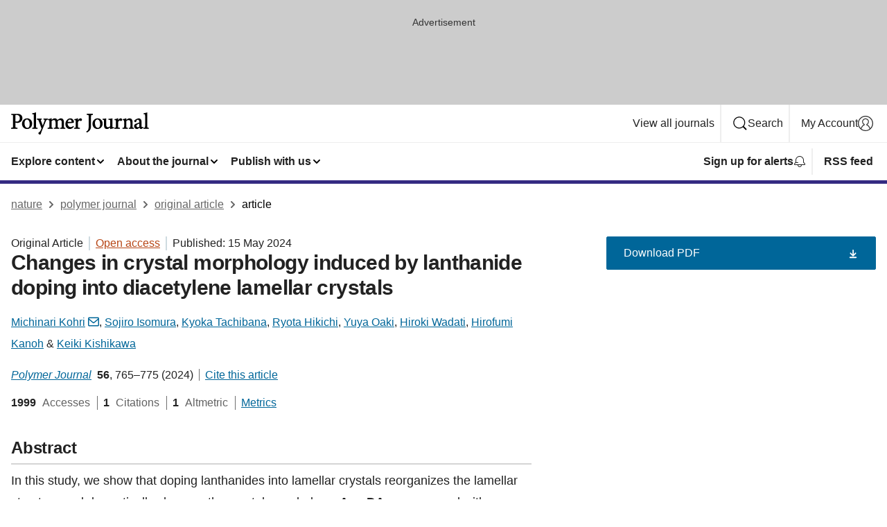

--- FILE ---
content_type: text/html; charset="UTF-8"
request_url: https://www.nature.com/articles/s41428-024-00917-6?error=cookies_not_supported
body_size: 122959
content:
<!DOCTYPE html>
<html lang="en" class="grade-c">
<head>
    <title>Changes in crystal morphology induced by lanthanide doping into diacetylene lamellar crystals | Polymer Journal</title>
    
        
<link rel="alternate" type="application/rss+xml" href="https://www.nature.com/pj.rss"/>


    

<link rel="preconnect" href="https://cmp.nature.com" crossorigin>

<meta http-equiv="X-UA-Compatible" content="IE=edge">
<meta name="applicable-device" content="pc,mobile">
<meta name="viewport" content="width=device-width,initial-scale=1.0,maximum-scale=5,user-scalable=yes">
<meta name="360-site-verification" content="5a2dc4ab3fcb9b0393241ffbbb490480" />

<script data-test="dataLayer">
    window.dataLayer = [{"content":{"category":{"contentType":"original article","legacy":{"webtrendsPrimaryArticleType":"research","webtrendsSubjectTerms":"polymer-characterization;self-assembly","webtrendsContentCategory":null,"webtrendsContentCollection":null,"webtrendsContentGroup":"Polymer Journal","webtrendsContentGroupType":null,"webtrendsContentSubGroup":"Original Article","status":null}},"article":{"doi":"10.1038/s41428-024-00917-6"},"attributes":{"cms":null,"deliveryPlatform":"oscar","copyright":{"open":true,"legacy":{"webtrendsLicenceType":"http://creativecommons.org/licenses/by/4.0/"}}},"contentInfo":{"authors":["Michinari Kohri","Sojiro Isomura","Kyoka Tachibana","Ryota Hikichi","Yuya Oaki","Hiroki Wadati","Hirofumi Kanoh","Keiki Kishikawa"],"publishedAt":1715731200,"publishedAtString":"2024-05-15","title":"Changes in crystal morphology induced by lanthanide doping into diacetylene lamellar crystals","legacy":null,"publishedAtTime":null,"documentType":"aplusplus","subjects":"Polymer characterization,Self-assembly"},"journal":{"pcode":"pj","title":"polymer journal","volume":"56","issue":"8","id":41428,"publishingModel":"Hybrid Access"},"authorization":{"status":true},"features":[{"name":"furtherReadingSection","present":true}],"collection":null},"page":{"category":{"pageType":"article"},"attributes":{"template":"mosaic","featureFlags":[{"name":"download-collection-test","active":false},{"name":"download-issue-test","active":false},{"name":"nature-onwards-journey","active":false}],"testGroup":null},"search":null},"privacy":{},"version":"1.0.0","product":null,"session":null,"user":null,"backHalfContent":true,"country":"US","hasBody":true,"uneditedManuscript":false,"twitterId":["o3xnx","o43y9","o3ef7"],"baiduId":"d38bce82bcb44717ccc29a90c4b781ea","japan":false}];
    window.dataLayer.push({
        ga4MeasurementId: 'G-ERRNTNZ807',
        ga360TrackingId: 'UA-71668177-1',
        twitterId: ['3xnx', 'o43y9', 'o3ef7'],
        baiduId: 'd38bce82bcb44717ccc29a90c4b781ea',
        ga4ServerUrl: 'https://collect.nature.com',
        imprint: 'nature'
    });
</script>

<script>
    (function(w, d) {
        w.config = w.config || {};
        w.config.mustardcut = false;

        
        if (w.matchMedia && w.matchMedia('only print, only all and (prefers-color-scheme: no-preference), only all and (prefers-color-scheme: light), only all and (prefers-color-scheme: dark)').matches) {
            w.config.mustardcut = true;
            d.classList.add('js');
            d.classList.remove('grade-c');
            d.classList.remove('no-js');
        }
    })(window, document.documentElement);
</script>
 



     
    
    
        
    
    <style>@media only print, only all and (prefers-color-scheme: no-preference), only all and (prefers-color-scheme: light), only all and (prefers-color-scheme: dark) {  .c-card--major .c-card__title,.u-h1,.u-h2,h1,h2,h2.app-access-wall__title{font-family:-apple-system,BlinkMacSystemFont,Segoe UI,Roboto,Oxygen-Sans,Ubuntu,Cantarell,Helvetica Neue,sans-serif;font-weight:700}.c-article-editorial-summary__container .c-article-editorial-summary__article-title,.c-card__title,.c-reading-companion__figure-title,.u-h3,.u-h4,h3,h4,h5,h6{letter-spacing:-.0117156rem}html{line-height:1.15;text-size-adjust:100%;box-sizing:border-box;font-size:100%;height:100%;overflow-y:scroll}body{background:#eee;color:#222;font-family:-apple-system,BlinkMacSystemFont,Segoe UI,Roboto,Oxygen-Sans,Ubuntu,Cantarell,Helvetica Neue,sans-serif;font-size:1.125rem;line-height:1.76;margin:0;min-height:100%}details,main{display:block}h1{font-size:2em;margin:.67em 0}a,sup{vertical-align:baseline}a{background-color:transparent;color:#069;overflow-wrap:break-word;text-decoration:underline;text-decoration-skip-ink:auto;word-break:break-word}b{font-weight:bolder}sup{font-size:75%;line-height:0;position:relative;top:-.5em}img{border:0;height:auto;max-width:100%;vertical-align:middle}button,input,select{font-family:inherit;font-size:100%;line-height:1.15;margin:0}button,input{overflow:visible}button,select{text-transform:none}[type=submit],button{-webkit-appearance:button}[type=checkbox]{box-sizing:border-box;padding:0}summary{display:list-item}[hidden]{display:none}button{border-radius:0;cursor:pointer}h1{font-size:2rem;font-weight:700;letter-spacing:-.0390625rem;line-height:2.25rem}.c-card--major .c-card__title,.u-h1,.u-h2,button,h1,h2,h2.app-access-wall__title{font-family:-apple-system,BlinkMacSystemFont,Segoe UI,Roboto,Oxygen-Sans,Ubuntu,Cantarell,Helvetica Neue,sans-serif}.c-card--major .c-card__title,.u-h2,h2{font-size:1.5rem;font-weight:700;letter-spacing:-.0117156rem;line-height:1.6rem}.u-h3{letter-spacing:-.0117156rem}.c-article-editorial-summary__container .c-article-editorial-summary__article-title,.c-card__title,.c-reading-companion__figure-title,.u-h3,.u-h4,h3,h4,h5,h6{font-family:-apple-system,BlinkMacSystemFont,Segoe UI,Roboto,Oxygen-Sans,Ubuntu,Cantarell,Helvetica Neue,sans-serif;font-size:1.25rem;font-weight:700;line-height:1.4rem}.c-article-editorial-summary__container .c-article-editorial-summary__article-title,.c-reading-companion__figure-title,.u-h4,h3,h4,h5,h6{letter-spacing:-.0117156rem}.c-reading-companion__figure-title,.u-h4{font-size:1.125rem}input+label{padding-left:.5em}nav ol,nav ul{list-style:none none}p:empty{display:none}.c-nature-box{background-color:#fff;border:1px solid #d5d5d5;border-radius:2px;box-shadow:0 0 5px 0 rgba(51,51,51,.1);line-height:1.3;margin-bottom:24px;padding:16px 16px 3px}.c-nature-box__text{font-size:1rem;margin-bottom:16px}.c-nature-box--access-to-pdf{display:none}@media only screen and (min-width:1024px){.c-nature-box--mobile{display:none}}.c-nature-box .c-pdf-download{margin-bottom:16px!important}.c-nature-box svg+.c-article__button-text{margin-left:8px}.c-nature-box--version{background-color:#eee}.c-nature-box__wrapper{transform:translateZ(0)}.c-nature-box__wrapper--placeholder{min-height:165px}.sans-serif{font-family:-apple-system,BlinkMacSystemFont,Segoe UI,Roboto,Oxygen-Sans,Ubuntu,Cantarell,Helvetica Neue,sans-serif}.article-page{background:#fff}p{overflow-wrap:break-word;word-break:break-word}.c-article-header{font-family:-apple-system,BlinkMacSystemFont,Segoe UI,Roboto,Oxygen-Sans,Ubuntu,Cantarell,Helvetica Neue,sans-serif;margin-bottom:40px}.c-article-identifiers{color:#6f6f6f;display:flex;flex-wrap:wrap;font-size:1rem;line-height:1.3;list-style:none;padding:0}.c-article-identifiers__item{list-style:none;margin-right:8px;padding-right:8px}.c-article-identifiers__item:last-child{margin-right:0;padding-right:0}.c-article-title{font-size:1.5rem;line-height:1.25;margin:0 0 16px}@media only screen and (min-width:768px){.c-article-title{font-size:1.875rem;line-height:1.2}}.c-article-author-list{display:inline;font-size:1rem;list-style:none;margin:0 8px 0 0;padding:0;width:100%}.c-article-author-list__item{display:inline;padding-right:0}.c-article-author-list svg{margin-left:4px}.c-article-author-list__show-more{display:none;margin-right:4px}.c-article-author-list__button,.js .c-article-author-list__item--hide,.js .c-article-author-list__show-more{display:none}.js .c-article-author-list--long .c-article-author-list__show-more,.js .c-article-author-list--long+.c-article-author-list__button{display:inline}@media only screen and (max-width:539px){.js .c-article-author-list__item--hide-small-screen{display:none}.js .c-article-author-list--short .c-article-author-list__show-more,.js .c-article-author-list--short+.c-article-author-list__button{display:inline}}#uptodate-client,.js .c-article-author-list--expanded .c-article-author-list__show-more{display:none!important}.js .c-article-author-list--expanded .c-article-author-list__item--hide-small-screen{display:inline!important}.c-article-author-list__button,.c-button-author-list{background:#ebf1f5;border:4px solid #ebf1f5;border-radius:20px;color:#666;font-size:.875rem;line-height:1.4;padding:2px 11px 2px 8px;text-decoration:none}.c-article-author-list__button svg,.c-button-author-list svg{margin:1px 4px 0 0}.c-article-author-list__button:hover,.c-button-author-list:hover{background:#069;border-color:transparent;color:#fff}.c-article-info-details{font-size:1rem;margin-bottom:8px;margin-top:16px}.c-article-info-details__cite-as{border-left:1px solid #6f6f6f;margin-left:8px;padding-left:8px}.c-article-metrics-bar{display:flex;flex-wrap:wrap;font-size:1rem;line-height:1.3}.c-article-metrics-bar__wrapper{margin:16px 0}.c-article-metrics-bar__item{align-items:baseline;border-right:1px solid #6f6f6f;margin-right:8px}.c-article-metrics-bar__item:last-child{border-right:0}.c-article-metrics-bar__count{font-weight:700;margin:0}.c-article-metrics-bar__label{color:#626262;font-style:normal;font-weight:400;margin:0 10px 0 5px}.c-article-metrics-bar__details{margin:0}.c-article-main-column{font-family:-apple-system,BlinkMacSystemFont,Segoe UI,Roboto,Oxygen-Sans,Ubuntu,Cantarell,Helvetica Neue,sans-serif;margin-right:8.6%;width:60.2%}@media only screen and (max-width:1023px){.c-article-main-column{margin-right:0;width:100%}}.c-article-extras{float:left;font-family:-apple-system,BlinkMacSystemFont,Segoe UI,Roboto,Oxygen-Sans,Ubuntu,Cantarell,Helvetica Neue,sans-serif;width:31.2%}@media only screen and (max-width:1023px){.c-article-extras{display:none}}.c-article-associated-content__container .c-article-associated-content__title,.c-article-section__title{border-bottom:2px solid #d5d5d5;font-size:1.25rem;margin:0;padding-bottom:8px}@media only screen and (min-width:768px){.c-article-associated-content__container .c-article-associated-content__title,.c-article-section__title{font-size:1.5rem;line-height:1.24}}.c-article-associated-content__container .c-article-associated-content__title{margin-bottom:8px}.c-article-body p{margin-bottom:24px;margin-top:0}.c-article-section{clear:both}.c-article-section__content{margin-bottom:40px;padding-top:8px}@media only screen and (max-width:1023px){.c-article-section__content{padding-left:0}}.c-article-authors-search{margin-bottom:24px;margin-top:0}.c-article-authors-search__item,.c-article-authors-search__title{font-family:-apple-system,BlinkMacSystemFont,Segoe UI,Roboto,Oxygen-Sans,Ubuntu,Cantarell,Helvetica Neue,sans-serif}.c-article-authors-search__title{color:#626262;font-size:1.05rem;font-weight:700;margin:0;padding:0}.c-article-authors-search__item{font-size:1rem}.c-article-authors-search__text{margin:0}.c-code-block{border:1px solid #fff;font-family:monospace;margin:0 0 24px;padding:20px}.c-code-block__heading{font-weight:400;margin-bottom:16px}.c-code-block__line{display:block;overflow-wrap:break-word;white-space:pre-wrap}.c-article-share-box__no-sharelink-info{font-size:.813rem;font-weight:700;margin-bottom:24px;padding-top:4px}.c-article-share-box__only-read-input{border:1px solid #d5d5d5;box-sizing:content-box;display:inline-block;font-size:.875rem;font-weight:700;height:24px;margin-bottom:8px;padding:8px 10px}.c-article-share-box__button--link-like{background-color:transparent;border:0;color:#069;cursor:pointer;font-size:.875rem;margin-bottom:8px;margin-left:10px}.c-article-editorial-summary__container{font-family:-apple-system,BlinkMacSystemFont,Segoe UI,Roboto,Oxygen-Sans,Ubuntu,Cantarell,Helvetica Neue,sans-serif;font-size:1rem}.c-article-editorial-summary__container .c-article-editorial-summary__content p:last-child{margin-bottom:0}.c-article-editorial-summary__container .c-article-editorial-summary__content--less{max-height:9.5rem;overflow:hidden}.c-article-editorial-summary__container .c-article-editorial-summary__button{background-color:#fff;border:0;color:#069;font-size:.875rem;margin-bottom:16px}.c-article-editorial-summary__container .c-article-editorial-summary__button.active,.c-article-editorial-summary__container .c-article-editorial-summary__button.hover,.c-article-editorial-summary__container .c-article-editorial-summary__button:active,.c-article-editorial-summary__container .c-article-editorial-summary__button:hover{text-decoration:underline;text-decoration-skip-ink:auto}.c-article-associated-content__container .c-article-associated-content__collection-label{font-size:.875rem;line-height:1.4}.c-article-associated-content__container .c-article-associated-content__collection-title{line-height:1.3}.c-reading-companion{clear:both;min-height:389px}.c-reading-companion__sticky{max-width:389px}.c-reading-companion__scroll-pane{margin:0;min-height:200px;overflow:hidden auto}.c-reading-companion__tabs{display:flex;flex-flow:row nowrap;font-size:1rem;list-style:none;margin:0 0 8px;padding:0}.c-reading-companion__tabs>li{flex-grow:1}.c-reading-companion__tab{background-color:#eee;border:1px solid #d5d5d5;border-image:initial;border-left-width:0;color:#0067c5;font-size:1rem;padding:8px 8px 8px 15px;text-align:left;width:100%}.c-reading-companion__tabs li:first-child .c-reading-companion__tab{border-left-width:1px}.c-reading-companion__tab--active{background-color:#fff;border-bottom:1px solid #fff;color:#222;font-weight:700}.c-reading-companion__sections-list{list-style:none;padding:0}.c-reading-companion__figures-list,.c-reading-companion__references-list{list-style:none;min-height:389px;padding:0}.c-reading-companion__sections-list{margin:0 0 8px;min-height:50px}.c-reading-companion__section-item{font-size:1rem;padding:0}.c-reading-companion__section-item a{display:block;line-height:1.5;overflow:hidden;padding:8px 0 8px 16px;text-overflow:ellipsis;white-space:nowrap}.c-reading-companion__figure-item{border-top:1px solid #d5d5d5;font-size:1rem;padding:16px 8px 16px 0}.c-reading-companion__figure-item:first-child{border-top:none;padding-top:8px}.c-reading-companion__reference-item{border-top:1px solid #d5d5d5;font-size:1rem;padding:8px 8px 8px 16px}.c-reading-companion__reference-item:first-child{border-top:none}.c-reading-companion__reference-item a{word-break:break-word}.c-reading-companion__reference-citation{display:inline}.c-reading-companion__reference-links{font-size:.813rem;font-weight:700;list-style:none;margin:8px 0 0;padding:0;text-align:right}.c-reading-companion__reference-links>a{display:inline-block;padding-left:8px}.c-reading-companion__reference-links>a:first-child{display:inline-block;padding-left:0}.c-reading-companion__figure-title{display:block;margin:0 0 8px}.c-reading-companion__figure-links{display:flex;justify-content:space-between;margin:8px 0 0}.c-reading-companion__figure-links>a{align-items:center;display:flex}.c-reading-companion__figure-full-link svg{height:.8em;margin-left:2px}.c-reading-companion__panel{border-top:none;display:none;margin-top:0;padding-top:0}.c-cod,.c-reading-companion__panel--active{display:block}.c-cod{font-size:1rem;width:100%}.c-cod__form{background:#ebf0f3}.c-cod__prompt{font-size:1.125rem;line-height:1.3;margin:0 0 24px}.c-cod__label{display:block;margin:0 0 4px}.c-cod__row{display:flex;margin:0 0 16px}.c-cod__row:last-child{margin:0}.c-cod__input{border:1px solid #d5d5d5;border-radius:2px;flex:1 1 auto;margin:0;padding:13px}.c-cod__input--submit{background-color:#069;border:1px solid #069;color:#fff;flex-shrink:1;margin-left:8px;transition:background-color .2s ease-out 0s,color .2s ease-out 0s}.c-cod__input--submit-single{flex-basis:100%;flex-shrink:0;margin:0}.c-cod__input--submit:focus,.c-cod__input--submit:hover{background-color:#fff;color:#069}.c-pdf-download__link .u-icon{padding-top:2px}.c-pdf-download{display:flex;margin-bottom:24px;max-height:48px}@media only screen and (min-width:540px){.c-pdf-download{max-height:none}}@media only screen and (min-width:1024px){.c-pdf-download{max-height:48px}}.c-pdf-download__link{display:flex;flex:1 1 0%}.c-pdf-download__link:hover{text-decoration:none}.c-pdf-download__text{padding-right:4px}@media only screen and (max-width:539px){.c-pdf-download__text{text-transform:capitalize}}@media only screen and (min-width:540px){.c-pdf-download__text{padding-right:8px}}.c-context-bar--sticky .c-pdf-download{display:block;margin-bottom:0;white-space:nowrap}@media only screen and (max-width:539px){.c-pdf-download .u-sticky-visually-hidden{border:0;clip:rect(0,0,0,0);height:1px;margin:-100%;overflow:hidden;padding:0;position:absolute!important;width:1px}}.c-pdf-container{display:flex;justify-content:flex-end}@media only screen and (max-width:539px){.c-pdf-container .c-pdf-download{display:flex;flex-basis:100%}}.c-pdf-container .c-pdf-download+.c-pdf-download{margin-left:16px}.c-article-extras .c-pdf-container .c-pdf-download{width:100%}.c-article-extras .c-pdf-container .c-pdf-download+.c-pdf-download{margin-left:0}@media only screen and (min-width:540px){.c-context-bar--sticky .c-pdf-download__link{align-items:center;flex:1 1 183px}}@media only screen and (max-width:320px){.c-context-bar--sticky .c-pdf-download__link{padding:16px}}.article-page--commercial .c-article-main-column .c-pdf-button__container .c-pdf-download{display:none}@media only screen and (max-width:1023px){.article-page--commercial .c-article-main-column .c-pdf-button__container .c-pdf-download{display:block}}.c-recommendations-column-switch .c-meta{margin-top:auto}.c-context-bar{box-shadow:0 0 10px 0 rgba(51,51,51,.2);position:relative;width:100%}.c-context-bar__container{margin:0 auto;max-width:1280px;padding:0 16px}.c-context-bar__title{display:none}.app-researcher-popup__link.hover,.app-researcher-popup__link.visited,.app-researcher-popup__link:hover,.app-researcher-popup__link:visited,.c-article-metrics__heading a,.c-article-metrics__posts .c-card__title a{color:inherit}.c-article-authors-search__list{align-items:center;display:flex;flex-wrap:wrap;gap:16px 16px;justify-content:center}@media only screen and (min-width:320px){.c-article-authors-search__list{justify-content:normal}}.c-article-authors-search__text{align-items:center;display:flex;flex-flow:column wrap;font-size:14px;justify-content:center}@media only screen and (min-width:320px){.c-article-authors-search__text{flex-direction:row;font-size:16px}}.c-article-authors-search__links-text{font-weight:700;margin-right:8px;text-align:center}@media only screen and (min-width:320px){.c-article-authors-search__links-text{text-align:left}}.c-article-authors-search__list-item--left{flex:1 1 100%}@media only screen and (min-width:320px){.c-article-authors-search__list-item--left{flex-basis:auto}}.c-article-authors-search__list-item--right{flex:1 1 auto}.c-article-identifiers{margin:0}.c-article-identifiers__item{border-right:2px solid #cedbe0;color:#222;font-size:14px}@media only screen and (min-width:320px){.c-article-identifiers__item{font-size:16px}}.c-article-identifiers__item:last-child{border-right:none}.c-article-metrics__posts .c-card__title{font-size:1.05rem}.c-article-metrics__posts .c-card__title+span{color:#6f6f6f;font-size:1rem}.app-author-list{color:#222;font-family:-apple-system,BlinkMacSystemFont,Segoe UI,Roboto,Oxygen-Sans,Ubuntu,Cantarell,Helvetica Neue,sans-serif;font-size:1rem;line-height:1.4;list-style:none;margin:0;padding:0}.app-author-list>li,.c-breadcrumbs>li,.c-footer__links>li,.js .app-author-list,.u-list-comma-separated>li,.u-list-inline>li{display:inline}.app-author-list>li:not(:first-child):not(:last-child):before{content:", "}.app-author-list>li:not(:only-child):last-child:before{content:" & "}.app-author-list--compact{font-size:.875rem;line-height:1.4}.app-author-list--truncated>li:not(:only-child):last-child:before{content:" ... "}.js .app-author-list__hide{display:none;visibility:hidden}.js .app-author-list__hide:first-child+*{margin-block-start:0}.c-ad{text-align:center}@media only screen and (min-width:320px){.c-ad{padding:8px}}.c-ad--728x90{background-color:#ccc;display:none}.c-ad--728x90 .c-ad__inner{min-height:calc(1.5em + 94px)}@media only screen and (min-width:768px){.js .c-ad--728x90{display:none}.js .u-show-following-ad+.c-ad--728x90{display:block}}.c-ad__label{color:#333;font-weight:400;line-height:1.5;margin-bottom:4px}.c-ad__label,.c-meta{font-family:-apple-system,BlinkMacSystemFont,Segoe UI,Roboto,Oxygen-Sans,Ubuntu,Cantarell,Helvetica Neue,sans-serif;font-size:.875rem}.c-meta{color:inherit;line-height:1.4;list-style:none;margin:0;padding:0}.c-meta--large{font-size:1rem}.c-meta--large .c-meta__item{margin-bottom:8px}.c-meta__item{display:inline-block;margin-bottom:4px}.c-meta__item:not(:last-child){border-right:1px solid #d5d5d5;margin-right:4px;padding-right:4px}@media only screen and (max-width:539px){.c-meta__item--block-sm-max{display:block}.c-meta__item--block-sm-max:not(:last-child){border-right:none;margin-right:0;padding-right:0}}@media only screen and (min-width:1024px){.c-meta__item--block-at-lg{display:block}.c-meta__item--block-at-lg:not(:last-child){border-right:none;margin-right:0;padding-right:0}}.c-meta__type{font-weight:700;text-transform:none}.c-skip-link{background:#069;bottom:auto;color:#fff;font-family:-apple-system,BlinkMacSystemFont,Segoe UI,Roboto,Oxygen-Sans,Ubuntu,Cantarell,Helvetica Neue,sans-serif;font-size:.875rem;padding:8px;position:absolute;text-align:center;transform:translateY(-100%);z-index:9999}@media (prefers-reduced-motion:reduce){.c-skip-link{transition:top .3s ease-in-out 0s}}@media print{.c-skip-link{display:none}}.c-skip-link:link{color:#fff}.c-status-message{align-items:center;box-sizing:border-box;display:flex;font-family:-apple-system,BlinkMacSystemFont,Segoe UI,Roboto,Oxygen-Sans,Ubuntu,Cantarell,Helvetica Neue,sans-serif;font-size:1rem;position:relative;width:100%}.c-card__summary>p:last-child,.c-status-message :last-child{margin-bottom:0}.c-status-message--boxed{background-color:#fff;border:1px solid #eee;border-radius:2px;line-height:1.4;padding:16px}.c-status-message__heading{font-family:-apple-system,BlinkMacSystemFont,Segoe UI,Roboto,Oxygen-Sans,Ubuntu,Cantarell,Helvetica Neue,sans-serif;font-size:1rem;font-weight:700}.c-status-message__icon{fill:currentcolor;display:inline-block;flex:0 0 auto;height:1.5em;margin-right:8px;transform:translate(0);vertical-align:text-top;width:1.5em}.c-status-message__icon--top{align-self:flex-start}.c-status-message--info .c-status-message__icon{color:#003f8d}.c-status-message--boxed.c-status-message--info{border-bottom:4px solid #003f8d}.c-status-message--error .c-status-message__icon{color:#c40606}.c-status-message--boxed.c-status-message--error{border-bottom:4px solid #c40606}.c-status-message--success .c-status-message__icon{color:#00b8b0}.c-status-message--boxed.c-status-message--success{border-bottom:4px solid #00b8b0}.c-status-message--warning .c-status-message__icon{color:#edbc53}.c-status-message--boxed.c-status-message--warning{border-bottom:4px solid #edbc53}.c-breadcrumbs{color:#000;font-family:-apple-system,BlinkMacSystemFont,Segoe UI,Roboto,Oxygen-Sans,Ubuntu,Cantarell,Helvetica Neue,sans-serif;font-size:1rem;list-style:none;margin:0;padding:0}.c-breadcrumbs__link{color:#666}svg.c-breadcrumbs__chevron{margin:4px 4px 0;fill:#888;height:10px;width:10px}@media only screen and (max-width:539px){.c-breadcrumbs .c-breadcrumbs__item{display:none}.c-breadcrumbs .c-breadcrumbs__item:last-child,.c-breadcrumbs .c-breadcrumbs__item:nth-last-child(2){display:inline}}.c-card{background-color:transparent;border:0;box-shadow:none;display:flex;flex-direction:column;font-size:14px;min-width:0;overflow:hidden;padding:0;position:relative}.c-card--no-shape{background:0 0;border:0;box-shadow:none}.c-card__image{display:flex;justify-content:center;overflow:hidden;padding-bottom:56.25%;position:relative}@supports (aspect-ratio:1/1){.c-card__image{padding-bottom:0}}.c-card__image img{left:0;min-height:100%;min-width:100%;position:absolute}@supports ((-o-object-fit:cover) or (object-fit:cover)){.c-card__image img{height:100%;object-fit:cover;width:100%}}.c-card__body{flex:1 1 auto;padding:16px}.c-card--no-shape .c-card__body{padding:0}.c-card--no-shape .c-card__body:not(:first-child){padding-top:16px}.c-card__title{letter-spacing:-.01875rem;margin-bottom:8px;margin-top:0}[lang=de] .c-card__title{hyphens:auto}.c-card__summary{line-height:1.4}.c-card__summary>p{margin-bottom:5px}.c-card__summary a{text-decoration:underline}.c-card__link:not(.c-card__link--no-block-link):before{bottom:0;content:"";left:0;position:absolute;right:0;top:0}.c-card--flush .c-card__body{padding:0}.c-card--major{font-size:1rem}.c-card--dark{background-color:#29303c;border-width:0;color:#e3e4e5}.c-card--dark .c-card__title{color:#fff}.c-card--dark .c-card__link,.c-card--dark .c-card__summary a{color:inherit}.c-header{background-color:#fff;border-bottom:5px solid #000;font-size:1rem;line-height:1.4;margin-bottom:16px}.c-header__row{padding:0;position:relative}.c-header__row:not(:last-child){border-bottom:1px solid #eee}.c-header__split{align-items:center;display:flex;justify-content:space-between}.c-header__logo-container{flex:1 1 0px;line-height:0;margin:8px 24px 8px 0}.c-header__logo{transform:translateZ(0)}.c-header__logo img{max-height:32px}.c-header__container{margin:0 auto;max-width:1280px}.c-header__menu{align-items:center;display:flex;flex:0 1 auto;flex-wrap:wrap;font-weight:700;gap:8px 8px;line-height:1.4;list-style:none;margin:0 -4px;padding:0}@media print{.c-header__menu{display:none}}@media only screen and (max-width:1023px){.c-header__menu--hide-lg-max{display:none;visibility:hidden}}.c-header__menu--global{font-weight:400;justify-content:flex-end}.c-header__menu--global svg{display:none;visibility:hidden}.c-header__menu--global svg:first-child+*{margin-block-start:0}@media only screen and (min-width:540px){.c-header__menu--global svg{display:block;visibility:visible}}.c-header__menu--journal{font-size:.875rem;margin:8px 0 8px -8px}@media only screen and (min-width:540px){.c-header__menu--journal{flex-wrap:nowrap;font-size:1rem}}.c-header__item{padding-bottom:0;padding-top:0;position:static}.c-header__item--pipe{border-left:2px solid #eee;padding-left:8px}.c-header__item--padding{padding-bottom:8px;padding-top:8px}@media only screen and (min-width:540px){.c-header__item--dropdown-menu{position:relative}}@media only screen and (min-width:1024px){.c-header__item--hide-lg{display:none;visibility:hidden}}@media only screen and (max-width:767px){.c-header__item--hide-md-max{display:none;visibility:hidden}.c-header__item--hide-md-max:first-child+*{margin-block-start:0}}.c-header__link{align-items:center;color:inherit;display:inline-flex;gap:4px 4px;padding:8px;white-space:nowrap}.c-header__link svg{transition-duration:.2s}.c-header__show-text{display:none;visibility:hidden}.has-tethered .c-header__heading--js-hide:first-child+*{margin-block-start:0}@media only screen and (min-width:540px){.c-header__show-text{display:inline;visibility:visible}}.c-header__show-text-sm{display:inline;visibility:visible}@media only screen and (min-width:540px){.c-header__show-text-sm{display:none;visibility:hidden}.c-header__show-text-sm:first-child+*{margin-block-start:0}}.c-header__dropdown{background-color:#000;border-bottom:1px solid #2f2f2f;color:#eee;font-size:.875rem;line-height:1.2;padding:16px 0}@media print{.c-header__dropdown{display:none}}.c-header__heading{display:inline-block;font-family:-apple-system,BlinkMacSystemFont,Segoe UI,Roboto,Oxygen-Sans,Ubuntu,Cantarell,Helvetica Neue,sans-serif;font-size:1.25rem;font-weight:400;line-height:1.4;margin-bottom:8px}.c-header__heading--keyline{border-top:1px solid;border-color:#2f2f2f;margin-top:16px;padding-top:16px;width:100%}.c-header__list{display:flex;flex-wrap:wrap;gap:0 16px;list-style:none;margin:0 -8px}.c-header__flush{margin:0 -8px}.c-header__visually-hidden{border:0;clip:rect(0,0,0,0);height:1px;margin:-100%;overflow:hidden;padding:0;position:absolute!important;width:1px}.c-header__search-form{margin-bottom:8px}.c-header__search-layout{display:flex;flex-wrap:wrap;gap:16px 16px}.c-header__search-layout>:first-child{flex:999 1 auto}.c-header__search-layout>*{flex:1 1 auto}.c-header__search-layout--max-width{max-width:720px}.c-header__search-button{align-items:center;background-color:transparent;background-image:none;border:1px solid #fff;border-radius:2px;color:#fff;cursor:pointer;display:flex;font-family:sans-serif;font-size:1rem;justify-content:center;line-height:1.15;margin:0;padding:8px 16px;position:relative;text-decoration:none;transition:all .25s ease 0s,color .25s ease 0s,border-color .25s ease 0s;width:100%}.c-header__input,.c-header__select{border:1px solid;border-radius:3px;box-sizing:border-box;font-size:1rem;padding:8px 16px;width:100%}.c-header__select{-webkit-appearance:none;background-image:url("data:image/svg+xml,%3Csvg height='16' viewBox='0 0 16 16' width='16' xmlns='http://www.w3.org/2000/svg'%3E%3Cpath d='m5.58578644 3-3.29289322-3.29289322c-.39052429-.39052429-.39052429-1.02368927 0-1.41421356s1.02368927-.39052429 1.41421356 0l4 4c.39052429.39052429.39052429 1.02368927 0 1.41421356l-4 4c-.39052429.39052429-1.02368927.39052429-1.41421356 0s-.39052429-1.02368927 0-1.41421356z' fill='%23333' fill-rule='evenodd' transform='matrix(0 1 -1 0 11 3)'/%3E%3C/svg%3E");background-position:right .7em top 50%;background-repeat:no-repeat;background-size:1em;box-shadow:0 1px 0 1px rgba(0,0,0,.04);display:block;margin:0;max-width:100%;min-width:150px}@media only screen and (min-width:540px){.c-header__menu--journal .c-header__item--dropdown-menu:last-child .c-header__dropdown.has-tethered{left:auto;right:0}}@media only screen and (min-width:768px){.c-header__menu--journal .c-header__item--dropdown-menu:last-child .c-header__dropdown.has-tethered{left:0;right:auto}}.c-header__dropdown.has-tethered{border-bottom:0;border-radius:0 0 2px 2px;left:0;position:absolute;top:100%;transform:translateY(5px);width:100%;z-index:1}@media only screen and (min-width:540px){.c-header__dropdown.has-tethered{transform:translateY(8px);width:auto}}@media only screen and (min-width:768px){.c-header__dropdown.has-tethered{min-width:225px}}.c-header__dropdown--full-width.has-tethered{padding:32px 0 24px;transform:none;width:100%}.has-tethered .c-header__heading--js-hide{display:none;visibility:hidden}.has-tethered .c-header__list--js-stack{flex-direction:column}.has-tethered .c-header__item--keyline,.has-tethered .c-header__list~.c-header__list .c-header__item:first-child{border-top:1px solid #d5d5d5;margin-top:8px;padding-top:8px}.c-header__item--snid-account-widget{display:flex}.c-header__container{padding:0 4px}.c-header__list{padding:0 12px}.c-header__menu .c-header__link{font-size:14px}.c-header__item--snid-account-widget .c-header__link{padding:8px}.c-header__menu--journal{margin-left:0}@media only screen and (min-width:540px){.c-header__container{padding:0 16px}.c-header__menu--journal{margin-left:-8px}.c-header__menu .c-header__link{font-size:16px}.c-header__link--search{gap:13px 13px}}.u-button{align-items:center;background-color:transparent;background-image:none;border-radius:2px;cursor:pointer;display:inline-flex;font-family:sans-serif;font-size:1rem;justify-content:center;line-height:1.3;margin:0;padding:8px;position:relative;text-decoration:none;transition:all .25s ease 0s,color .25s ease 0s,border-color .25s ease 0s;width:auto}.u-button svg,.u-button--primary svg{fill:currentcolor}.u-button{border:1px solid #069;color:#069}.u-button--primary{background-color:#069;background-image:none;border:1px solid #069;color:#fff}.u-button--full-width{display:flex;width:100%}.u-display-none{display:none}.js .u-js-hide,.u-hide{display:none;visibility:hidden}.u-hide:first-child+*{margin-block-start:0}.u-visually-hidden{border:0;clip:rect(0,0,0,0);height:1px;margin:-100%;overflow:hidden;padding:0;position:absolute!important;width:1px}@media print{.u-hide-print{display:none}}@media only screen and (min-width:1024px){.u-hide-at-lg{display:none;visibility:hidden}.u-hide-at-lg:first-child+*{margin-block-start:0}}.u-clearfix:after,.u-clearfix:before{content:"";display:table}.u-clearfix:after{clear:both}.u-color-open-access{color:#b74616}.u-float-left{float:left}.u-icon{fill:currentcolor;display:inline-block;height:1em;transform:translate(0);vertical-align:text-top;width:1em}.u-full-height{height:100%}.u-link-inherit{color:inherit}.u-list-reset{list-style:none;margin:0;padding:0}.u-text-bold{font-weight:700}.u-container{margin:0 auto;max-width:1280px;padding:0 16px}.u-justify-content-space-between{justify-content:space-between}.u-mt-32{margin-top:32px}.u-mb-8{margin-bottom:8px}.u-mb-16{margin-bottom:16px}.u-mb-24{margin-bottom:24px}.u-mb-32{margin-bottom:32px}.u-mb-48{margin-bottom:48px}.u-pa-16{padding:16px}html *,html :after,html :before{box-sizing:inherit}.c-article-section__title,.c-article-title{font-weight:700}.c-card__title{line-height:1.4em}.c-article__button{background-color:#069;border:1px solid #069;border-radius:2px;color:#fff;display:flex;font-family:-apple-system,BlinkMacSystemFont,Segoe UI,Roboto,Oxygen-Sans,Ubuntu,Cantarell,Helvetica Neue,sans-serif;font-size:.875rem;line-height:1.4;margin-bottom:16px;padding:13px;transition:background-color .2s ease-out 0s,color .2s ease-out 0s}.c-article__button,.c-article__button:hover{text-decoration:none}.c-article__button--inverted,.c-article__button:hover{background-color:#fff;color:#069}.c-article__button--inverted:hover{background-color:#069;color:#fff}.c-header__link{text-decoration:inherit}.grade-c-hide{display:block}.c-pdf-download__link{padding:13px 24px} } </style>




    
        <link data-test="critical-css-handler" data-inline-css-source="critical-css" rel="stylesheet" href="/static/css/enhanced-article-1e72f97fd7.css" media="print" onload="this.media='only print, only all and (prefers-color-scheme: no-preference), only all and (prefers-color-scheme: light), only all and (prefers-color-scheme: dark)';this.onload=null">
    
    <noscript>
        <link rel="stylesheet" type="text/css" href="/static/css/enhanced-article-1e72f97fd7.css" media="only print, only all and (prefers-color-scheme: no-preference), only all and (prefers-color-scheme: light), only all and (prefers-color-scheme: dark)">
    </noscript>

<link rel="stylesheet" type="text/css" href="/static/css/article-print-fb7cb72232.css" media="print">
    



<link rel="apple-touch-icon" sizes="180x180" href=/static/images/favicons/nature/apple-touch-icon-f39cb19454.png>
<link rel="icon" type="image/png" sizes="48x48" href=/static/images/favicons/nature/favicon-48x48-b52890008c.png>
<link rel="icon" type="image/png" sizes="32x32" href=/static/images/favicons/nature/favicon-32x32-3fe59ece92.png>
<link rel="icon" type="image/png" sizes="16x16" href=/static/images/favicons/nature/favicon-16x16-951651ab72.png>
<link rel="manifest" href=/static/manifest.json crossorigin="use-credentials">
<link rel="mask-icon" href=/static/images/favicons/nature/safari-pinned-tab-69bff48fe6.svg color="#000000">
<link rel="shortcut icon" href=/static/images/favicons/nature/favicon.ico>
<meta name="msapplication-TileColor" content="#000000">
<meta name="msapplication-config" content=/static/browserconfig.xml>
<meta name="theme-color" content="#000000">
<meta name="application-name" content="Nature">


<script>
    (function () {
        if ( typeof window.CustomEvent === "function" ) return false;
        function CustomEvent ( event, params ) {
            params = params || { bubbles: false, cancelable: false, detail: null };
            var evt = document.createEvent( 'CustomEvent' );
            evt.initCustomEvent( event, params.bubbles, params.cancelable, params.detail );
            return evt;
        }

        CustomEvent.prototype = window.Event.prototype;

        window.CustomEvent = CustomEvent;
    })();
</script>


<script>
    (function (w, d, s) {
        var urlParams = new URLSearchParams(w.location.search);
        if (urlParams.get('gptAdsTest') !== null) {
            d.addEventListener('sncc:initialise', function (e) {
                var t = d.createElement(s);
                var h = d.getElementsByTagName(s)[0];
                t.src = 'https://' + (e.detail.C03 ? 'securepubads.g.doubleclick' : 'pagead2.googlesyndication') + '.net/tag/js/gpt.js';
                t.async = false;
                t.onload = function () {
                    var n = d.createElement(s);
                    n.src = 'https://fed-libs.nature.com/production/gpt-ads-gtm.min.js';
                    n.async = false;
                    h.insertAdjacentElement('afterend', n);
                };
                h.insertAdjacentElement('afterend', t);
            })
        }
    })(window, document, 'script');
</script>
    
<!-- Google Tag Manager -->
<script data-test="gtm-head">
    window.initGTM = function() {
        if (window.config.mustardcut) {
            (function (w, d, s, l, i) {
                w[l] = w[l] || [];
                w[l].push({'gtm.start': new Date().getTime(), event: 'gtm.js'});
                var f = d.getElementsByTagName(s)[0],
                        j = d.createElement(s),
                        dl = l != 'dataLayer' ? '&l=' + l : '';
                j.async = true;
                j.src = 'https://sgtm.nature.com/gtm.js?id=' + i + dl;
                f.parentNode.insertBefore(j, f);
            })(window, document, 'script', 'dataLayer', 'GTM-MRVXSHQ');
        }
    }
</script>
<!-- End Google Tag Manager -->

    <script>
    (function(w,d,t) {
        function cc() {
            var h = w.location.hostname;
            if (h === 'preview-www.nature.com') return;
            var e = d.createElement(t),
                s = d.getElementsByTagName(t)[0];
            if (h === 'nature.com' || h.endsWith('.nature.com')) {
                e.src = 'https://cmp.nature.com/production_live/en/consent-bundle-8-102.js';
                e.setAttribute('onload', "initGTM(window,document,'script','dataLayer','GTM-MRVXSHQ')");
            } else {
                e.src = '/static/js/cookie-consent-es5-bundle-8d962b73c2.js';
                e.setAttribute('data-consent', h);
            }
            s.insertAdjacentElement('afterend', e);
        }
        cc();
    })(window,document,'script');
</script>


<script id="js-position0">
    (function(w, d) {
        w.idpVerifyPrefix = 'https://verify.nature.com';
        w.ra21Host = 'https://wayf.springernature.com';
        var moduleSupport = (function() {
            return 'noModule' in d.createElement('script');
        })();

        if (w.config.mustardcut === true) {
            w.loader = {
                index: 0,
                registered: [],
                scripts: [
                    
                        {src: '/static/js/global-article-es6-bundle-4b65fc7e00.js', test: 'global-article-js', module: true},
                        {src: '/static/js/global-article-es5-bundle-432fb5ed2f.js', test: 'global-article-js', nomodule: true},
                        {src: '/static/js/shared-es6-bundle-0c7392804a.js', test: 'shared-js', module: true},
                        {src: '/static/js/shared-es5-bundle-f97043df39.js', test: 'shared-js', nomodule: true},
                        {src: '/static/js/header-150-es6-bundle-5bb959eaa1.js', test: 'header-150-js', module: true},
                        {src: '/static/js/header-150-es5-bundle-994fde5b1d.js', test: 'header-150-js', nomodule: true}
                    
                ].filter(function (s) {
                    if (s.src === null) return false;
                    if (moduleSupport && s.nomodule) return false;
                    return !(!moduleSupport && s.module);
                }),

                register: function (value) {
                    this.registered.push(value);
                },

                ready: function () {
                    if (this.registered.length === this.scripts.length) {
                        this.registered.forEach(function (fn) {
                            if (typeof fn === 'function') {
                                setTimeout(fn, 0); 
                            }
                        });
                        this.ready = function () {};
                    }
                },

                insert: function (s) {
                    var t = d.getElementById('js-position' + this.index);
                    if (t && t.insertAdjacentElement) {
                        t.insertAdjacentElement('afterend', s);
                    } else {
                        d.head.appendChild(s);
                    }
                    ++this.index;
                },

                createScript: function (script, beforeLoad) {
                    var s = d.createElement('script');
                    s.id = 'js-position' + (this.index + 1);
                    s.setAttribute('data-test', script.test);
                    if (beforeLoad) {
                        s.defer = 'defer';
                        s.onload = function () {
                            if (script.noinit) {
                                loader.register(true);
                            }
                            if (d.readyState === 'interactive' || d.readyState === 'complete') {
                                loader.ready();
                            }
                        };
                    } else {
                        s.async = 'async';
                    }
                    s.src = script.src;
                    return s;
                },

                init: function () {
                    this.scripts.forEach(function (s) {
                        loader.insert(loader.createScript(s, true));
                    });

                    d.addEventListener('DOMContentLoaded', function () {
                        loader.ready();
                        var conditionalScripts;
                        
                            conditionalScripts = [
                                {match: 'div[data-pan-container]', src: '/static/js/pan-zoom-es6-bundle-464a2af269.js', test: 'pan-zoom-js',  module: true },
                                {match: 'div[data-pan-container]', src: '/static/js/pan-zoom-es5-bundle-98fb9b653b.js', test: 'pan-zoom-js',  nomodule: true },
                                {match: 'math,span.mathjax-tex', src: '/static/js/math-es6-bundle-cfe28c12e7.js', test: 'math-js', module: true},
                                {match: 'math,span.mathjax-tex', src: '/static/js/math-es5-bundle-41a1a3e87a.js', test: 'math-js', nomodule: true}
                            ];
                        

                        if (conditionalScripts) {
                            conditionalScripts.filter(function (script) {
                                return !!document.querySelector(script.match) && !((moduleSupport && script.nomodule) || (!moduleSupport && script.module));
                            }).forEach(function (script) {
                                loader.insert(loader.createScript(script));
                            });
                        }
                    }, false);
                }
            };
            loader.init();
        }
    })(window, document);
</script>










<meta name="robots" content="noarchive">
<meta name="access" content="Yes">


<link rel="search" href="https://www.nature.com/search">
<link rel="search" href="https://www.nature.com/opensearch/opensearch.xml" type="application/opensearchdescription+xml" title="nature.com">
<link rel="search" href="https://www.nature.com/opensearch/request" type="application/sru+xml" title="nature.com">





    
    <script type="application/ld+json">{"mainEntity":{"headline":"Changes in crystal morphology induced by lanthanide doping into diacetylene lamellar crystals","description":"In this study, we show that doping lanthanides into lamellar crystals reorganizes the lamellar structure and dramatically changes the crystal morphology. Azo-DA, a compound with azobenzene derivatives and carboxylic acids at both ends of the diacetylene moiety, formed plate-like lamellar crystals. The doping of holmium (Ho), a lanthanide, into the film obtained by stacking Azo-DA lamellar crystals, promoted a dramatic change in crystal morphology, resulting in the formation of an Azo-DA/Ho film with a radial lamellar crystal structure. A detailed investigation of the crystal growth process revealed that Azo-DA/Ho, which is slightly formed in the solution phase during Ho doping, acts as a pseudonucleating agent and dramatically changes the morphology of the lamellar crystals. Additionally, the morphological changes in the lamellar crystal films significantly changed the surface properties of the films, such as their appearance and water repellency. Similar morphological changes in lamellar crystals were induced when other lanthanide elements were used instead of Ho, and the type of lanthanide dopant can affect the magnetic properties of the films. Doping lanthanides into lamellar crystals of diacetylene derivatives with terminal carboxylic acids reorganized the lamellar structure and dramatically changed the crystal morphology. Detailed investigation of the crystal growth process revealed that the complexes of lanthanide and diacetylene derivatives, which are slightly formed in the solution phase during lanthanide doping, may act as a pseudonuclear agent and change the morphology of the lamellar crystals. Furthermore, the morphology changes of the lamellar crystal films significantly altered surface properties such as film appearance and water repellency. \n                \n                  \n                \n              ","datePublished":"2024-05-15T00:00:00Z","dateModified":"2024-05-15T00:00:00Z","pageStart":"765","pageEnd":"775","license":"http://creativecommons.org/licenses/by/4.0/","sameAs":"https://doi.org/10.1038/s41428-024-00917-6","keywords":["Polymer characterization","Self-assembly","Chemistry/Food Science","general","Polymer Sciences","Biomaterials","Surfaces and Interfaces","Thin Films","Bioorganic Chemistry"],"image":["https://media.springernature.com/lw1200/springer-static/image/art%3A10.1038%2Fs41428-024-00917-6/MediaObjects/41428_2024_917_Figa_HTML.png","https://media.springernature.com/lw1200/springer-static/image/art%3A10.1038%2Fs41428-024-00917-6/MediaObjects/41428_2024_917_Fig1_HTML.png","https://media.springernature.com/lw1200/springer-static/image/art%3A10.1038%2Fs41428-024-00917-6/MediaObjects/41428_2024_917_Fig2_HTML.png","https://media.springernature.com/lw1200/springer-static/image/art%3A10.1038%2Fs41428-024-00917-6/MediaObjects/41428_2024_917_Fig3_HTML.png","https://media.springernature.com/lw1200/springer-static/image/art%3A10.1038%2Fs41428-024-00917-6/MediaObjects/41428_2024_917_Fig4_HTML.png","https://media.springernature.com/lw1200/springer-static/image/art%3A10.1038%2Fs41428-024-00917-6/MediaObjects/41428_2024_917_Fig5_HTML.png","https://media.springernature.com/lw1200/springer-static/image/art%3A10.1038%2Fs41428-024-00917-6/MediaObjects/41428_2024_917_Fig6_HTML.png","https://media.springernature.com/lw1200/springer-static/image/art%3A10.1038%2Fs41428-024-00917-6/MediaObjects/41428_2024_917_Fig7_HTML.png","https://media.springernature.com/lw1200/springer-static/image/art%3A10.1038%2Fs41428-024-00917-6/MediaObjects/41428_2024_917_Fig8_HTML.png"],"isPartOf":{"name":"Polymer Journal","issn":["1349-0540","0032-3896"],"volumeNumber":"56","@type":["Periodical","PublicationVolume"]},"publisher":{"name":"Nature Publishing Group UK","logo":{"url":"https://www.springernature.com/app-sn/public/images/logo-springernature.png","@type":"ImageObject"},"@type":"Organization"},"author":[{"name":"Michinari Kohri","url":"http://orcid.org/0000-0003-1118-5568","affiliation":[{"name":"Chiba University","address":{"name":"Department of Applied Chemistry and Biotechnology, Graduate School of Engineering, Chiba University, Chiba, Japan","@type":"PostalAddress"},"@type":"Organization"}],"email":"kohri@faculty.chiba-u.jp","@type":"Person"},{"name":"Sojiro Isomura","affiliation":[{"name":"Chiba University","address":{"name":"Department of Applied Chemistry and Biotechnology, Graduate School of Engineering, Chiba University, Chiba, Japan","@type":"PostalAddress"},"@type":"Organization"}],"@type":"Person"},{"name":"Kyoka Tachibana","affiliation":[{"name":"Chiba University","address":{"name":"Department of Applied Chemistry and Biotechnology, Graduate School of Engineering, Chiba University, Chiba, Japan","@type":"PostalAddress"},"@type":"Organization"}],"@type":"Person"},{"name":"Ryota Hikichi","affiliation":[{"name":"Keio University","address":{"name":"Department of Applied Chemistry, Faculty of Science and Technology, Keio University, Yokohama, Japan","@type":"PostalAddress"},"@type":"Organization"}],"@type":"Person"},{"name":"Yuya Oaki","url":"http://orcid.org/0000-0001-7387-9237","affiliation":[{"name":"Keio University","address":{"name":"Department of Applied Chemistry, Faculty of Science and Technology, Keio University, Yokohama, Japan","@type":"PostalAddress"},"@type":"Organization"}],"@type":"Person"},{"name":"Hiroki Wadati","affiliation":[{"name":"University of Hyogo","address":{"name":"Department of Material Science, Graduate School of Science, University of Hyogo, Ako, Japan","@type":"PostalAddress"},"@type":"Organization"},{"name":"Osaka University","address":{"name":"Institute of Laser Engineering, Osaka University, Suita, Japan","@type":"PostalAddress"},"@type":"Organization"}],"@type":"Person"},{"name":"Hirofumi Kanoh","affiliation":[{"name":"Chiba University","address":{"name":"Department of Chemistry, Graduate School of Science, Chiba University, Chiba, Japan","@type":"PostalAddress"},"@type":"Organization"}],"@type":"Person"},{"name":"Keiki Kishikawa","affiliation":[{"name":"Chiba University","address":{"name":"Department of Applied Chemistry and Biotechnology, Graduate School of Engineering, Chiba University, Chiba, Japan","@type":"PostalAddress"},"@type":"Organization"}],"@type":"Person"}],"isAccessibleForFree":true,"@type":"ScholarlyArticle"},"@context":"https://schema.org","@type":"WebPage"}</script>





    
    <link rel="canonical" href="https://www.nature.com/articles/s41428-024-00917-6">
    
    
    <meta name="journal_id" content="41428"/>
    <meta name="dc.title" content="Changes in crystal morphology induced by lanthanide doping into diacetylene lamellar crystals"/>
    <meta name="dc.source" content="Polymer Journal 2024 56:8"/>
    <meta name="dc.format" content="text/html"/>
    <meta name="dc.publisher" content="Nature Publishing Group"/>
    <meta name="dc.date" content="2024-05-15"/>
    <meta name="dc.type" content="OriginalPaper"/>
    <meta name="dc.language" content="En"/>
    <meta name="dc.copyright" content="2024 The Author(s)"/>
    <meta name="dc.rights" content="2024 The Author(s)"/>
    <meta name="dc.rightsAgent" content="journalpermissions@springernature.com"/>
    <meta name="dc.description" content="In this study, we show that doping lanthanides into lamellar crystals reorganizes the lamellar structure and dramatically changes the crystal morphology. Azo-DA, a compound with azobenzene derivatives and carboxylic acids at both ends of the diacetylene moiety, formed plate-like lamellar crystals. The doping of holmium (Ho), a lanthanide, into the film obtained by stacking Azo-DA lamellar crystals, promoted a dramatic change in crystal morphology, resulting in the formation of an Azo-DA/Ho film with a radial lamellar crystal structure. A detailed investigation of the crystal growth process revealed that Azo-DA/Ho, which is slightly formed in the solution phase during Ho doping, acts as a pseudonucleating agent and dramatically changes the morphology of the lamellar crystals. Additionally, the morphological changes in the lamellar crystal films significantly changed the surface properties of the films, such as their appearance and water repellency. Similar morphological changes in lamellar crystals were induced when other lanthanide elements were used instead of Ho, and the type of lanthanide dopant can affect the magnetic properties of the films. Doping lanthanides into lamellar crystals of diacetylene derivatives with terminal carboxylic acids reorganized the lamellar structure and dramatically changed the crystal morphology. Detailed investigation of the crystal growth process revealed that the complexes of lanthanide and diacetylene derivatives, which are slightly formed in the solution phase during lanthanide doping, may act as a pseudonuclear agent and change the morphology of the lamellar crystals. Furthermore, the morphology changes of the lamellar crystal films significantly altered surface properties such as film appearance and water repellency."/>
    <meta name="prism.issn" content="1349-0540"/>
    <meta name="prism.publicationName" content="Polymer Journal"/>
    <meta name="prism.publicationDate" content="2024-05-15"/>
    <meta name="prism.volume" content="56"/>
    <meta name="prism.number" content="8"/>
    <meta name="prism.section" content="OriginalPaper"/>
    <meta name="prism.startingPage" content="765"/>
    <meta name="prism.endingPage" content="775"/>
    <meta name="prism.copyright" content="2024 The Author(s)"/>
    <meta name="prism.rightsAgent" content="journalpermissions@springernature.com"/>
    <meta name="prism.url" content="https://www.nature.com/articles/s41428-024-00917-6"/>
    <meta name="prism.doi" content="doi:10.1038/s41428-024-00917-6"/>
    <meta name="citation_pdf_url" content="https://www.nature.com/articles/s41428-024-00917-6.pdf"/>
    <meta name="citation_fulltext_html_url" content="https://www.nature.com/articles/s41428-024-00917-6"/>
    <meta name="citation_journal_title" content="Polymer Journal"/>
    <meta name="citation_journal_abbrev" content="Polym J"/>
    <meta name="citation_publisher" content="Nature Publishing Group"/>
    <meta name="citation_issn" content="1349-0540"/>
    <meta name="citation_title" content="Changes in crystal morphology induced by lanthanide doping into diacetylene lamellar crystals"/>
    <meta name="citation_volume" content="56"/>
    <meta name="citation_issue" content="8"/>
    <meta name="citation_publication_date" content="2024/08"/>
    <meta name="citation_online_date" content="2024/05/15"/>
    <meta name="citation_firstpage" content="765"/>
    <meta name="citation_lastpage" content="775"/>
    <meta name="citation_article_type" content="Original Article"/>
    <meta name="citation_fulltext_world_readable" content=""/>
    <meta name="citation_language" content="en"/>
    <meta name="dc.identifier" content="doi:10.1038/s41428-024-00917-6"/>
    <meta name="DOI" content="10.1038/s41428-024-00917-6"/>
    <meta name="size" content="159477"/>
    <meta name="citation_doi" content="10.1038/s41428-024-00917-6"/>
    <meta name="citation_springer_api_url" content="http://api.springer.com/xmldata/jats?q=doi:10.1038/s41428-024-00917-6&amp;api_key="/>
    <meta name="description" content="In this study, we show that doping lanthanides into lamellar crystals reorganizes the lamellar structure and dramatically changes the crystal morphology. Azo-DA, a compound with azobenzene derivatives and carboxylic acids at both ends of the diacetylene moiety, formed plate-like lamellar crystals. The doping of holmium (Ho), a lanthanide, into the film obtained by stacking Azo-DA lamellar crystals, promoted a dramatic change in crystal morphology, resulting in the formation of an Azo-DA/Ho film with a radial lamellar crystal structure. A detailed investigation of the crystal growth process revealed that Azo-DA/Ho, which is slightly formed in the solution phase during Ho doping, acts as a pseudonucleating agent and dramatically changes the morphology of the lamellar crystals. Additionally, the morphological changes in the lamellar crystal films significantly changed the surface properties of the films, such as their appearance and water repellency. Similar morphological changes in lamellar crystals were induced when other lanthanide elements were used instead of Ho, and the type of lanthanide dopant can affect the magnetic properties of the films. Doping lanthanides into lamellar crystals of diacetylene derivatives with terminal carboxylic acids reorganized the lamellar structure and dramatically changed the crystal morphology. Detailed investigation of the crystal growth process revealed that the complexes of lanthanide and diacetylene derivatives, which are slightly formed in the solution phase during lanthanide doping, may act as a pseudonuclear agent and change the morphology of the lamellar crystals. Furthermore, the morphology changes of the lamellar crystal films significantly altered surface properties such as film appearance and water repellency."/>
    <meta name="dc.creator" content="Kohri, Michinari"/>
    <meta name="dc.creator" content="Isomura, Sojiro"/>
    <meta name="dc.creator" content="Tachibana, Kyoka"/>
    <meta name="dc.creator" content="Hikichi, Ryota"/>
    <meta name="dc.creator" content="Oaki, Yuya"/>
    <meta name="dc.creator" content="Wadati, Hiroki"/>
    <meta name="dc.creator" content="Kanoh, Hirofumi"/>
    <meta name="dc.creator" content="Kishikawa, Keiki"/>
    <meta name="dc.subject" content="Polymer characterization"/>
    <meta name="dc.subject" content="Self-assembly"/>
    <meta name="citation_reference" content="An YJ, Kajiwara T, Padermshoke A, Nguyen TV, Feng SN, Masunaga H, et al. Photooxidative degradation and fragmentation behaviors of oriented isotactic polypropylene. Polym J. 2024. 
                  https://doi.org/10.1038/s41428-023-00876-4
                  
                ."/>
    <meta name="citation_reference" content="citation_journal_title=Polym J; citation_title=Lamellar crystallization of poly(trimethylene terephthalate); citation_author=D Tadokoro, T Konishi, K Fukao, Y Miyamoto; citation_volume=55; citation_publication_date=2023; citation_pages=775-83; citation_doi=10.1038/s41428-023-00777-6; citation_id=CR2"/>
    <meta name="citation_reference" content="citation_journal_title=Polym J; citation_title=Synchrotron x-ray-analyzed inner structure of polyethylene spherulites and atomistic simulation of a trigger of the lamellar twisting phenomenon; citation_author=H Yamamoto, T Yoshioka, K Funaki, H Masunaga, EM Woo, K Tashiro; citation_volume=55; citation_publication_date=2023; citation_pages=27-43; citation_doi=10.1038/s41428-022-00710-3; citation_id=CR3"/>
    <meta name="citation_reference" content="citation_journal_title=Polym J; citation_title=Effect of &#960;-&#960; interaction-induced secondary doping on the gold-like luster of oligo (3-methoxythiophene) cast films; citation_author=Y Takashina, K Hoshino; citation_volume=51; citation_publication_date=2019; citation_pages=591-9; citation_doi=10.1038/s41428-019-0172-9; citation_id=CR4"/>
    <meta name="citation_reference" content="citation_journal_title=Chem Soc Rev; citation_title=Some unique features of polymer crystallisation; citation_author=G Reiter; citation_volume=43; citation_publication_date=2014; citation_pages=2055-65; citation_doi=10.1039/C3CS60306G; citation_id=CR5"/>
    <meta name="citation_reference" content="citation_journal_title=Macromolecules; citation_title=Growth kinetics of stacks of lamellar polymer crystals; citation_author=S Majumder, H Busch, P Poudel, S Mecking, G Reiter; citation_volume=51; citation_publication_date=2018; citation_pages=8738-45; citation_doi=10.1021/acs.macromol.8b01765; citation_id=CR6"/>
    <meta name="citation_reference" content="citation_journal_title=Polymer; citation_title=Lamellar and fibrillar structure evolution of poly(ethylene terephthalate) fiber in thermal annealing; citation_author=YT Liu, LX Yin, HR Zhao, GK Song, FM Tang, LL Wang; citation_volume=105; citation_publication_date=2016; citation_pages=157-66; citation_doi=10.1016/j.polymer.2016.10.031; citation_id=CR7"/>
    <meta name="citation_reference" content="citation_journal_title=ACS Omega; citation_title=Self-assembly and -cross-linking lamellar films by nanophase separation with solvent-induced anisotropic structural changes; citation_author=K Amada, M Ishizaki, M Kurihara, J Matsui; citation_volume=7; citation_publication_date=2022; citation_pages=16778-84; citation_doi=10.1021/acsomega.2c01675; citation_id=CR8"/>
    <meta name="citation_reference" content="citation_journal_title=Macromol Chem Phys; citation_title=Controlling polymer crystallization kinetics by sample history; citation_author=P Poudel, S Chandran, S Majumder, G Reiter; citation_volume=219; citation_publication_date=2018; citation_doi=10.1002/macp.201700315; citation_id=CR9"/>
    <meta name="citation_reference" content="citation_journal_title=Polym Int; citation_title=A nucleation mechanism leading to stacking of lamellar crystals in polymer thin films; citation_author=S Majumder, P Poudel, H Zhang, J Xu, G Reiter; citation_volume=69; citation_publication_date=2020; citation_pages=1058-65; citation_doi=10.1002/pi.5905; citation_id=CR10"/>
    <meta name="citation_reference" content="citation_journal_title=Polym J; citation_title=Retardation of the growth rate of the basal and overgrown lamellar crystals of PCL/PVME miscible binary blends with thickness confinement; citation_author=A Mamun; citation_volume=54; citation_publication_date=2022; citation_pages=653-65; citation_doi=10.1038/s41428-021-00610-y; citation_id=CR11"/>
    <meta name="citation_reference" content="citation_journal_title=Macromolecules; citation_title=Surface-directed self-epitaxial crystallization of poly(&#949;-caprolactone) from isotropic to highly orientated lamellae; citation_author=W Liu, HM Yin, A Shi, WJ Sun, DW Wu, SS Huang; citation_volume=53; citation_publication_date=2020; citation_pages=1736-44; citation_doi=10.1021/acs.macromol.9b02336; citation_id=CR12"/>
    <meta name="citation_reference" content="citation_journal_title=ACS Macro Lett; citation_title=Structure and morphology of poly(lactic acid) stereocomplex nanofiber shish kebabs; citation_author=Q Xie, XH Chang, Q Qian, PJ Pan, CY Li; citation_volume=9; citation_publication_date=2020; citation_pages=103-7; citation_doi=10.1021/acsmacrolett.9b00953; citation_id=CR13"/>
    <meta name="citation_reference" content="citation_journal_title=Polym J; citation_title=Polymer structure control based on crystal engineering for materials design; citation_author=A Matsumoto; citation_volume=35; citation_publication_date=2003; citation_pages=93-121; citation_doi=10.1295/polymj.35.93; citation_id=CR14"/>
    <meta name="citation_reference" content="Reppy MA, Pindzola BA. Biosensing with polydiacetylene materials: structures, optical properties and applications. Chem Commun. 2007:4317&#8211;38. 
                  https://doi.org/10.1039/B703691D
                  
                ."/>
    <meta name="citation_reference" content="citation_journal_title=Polym J; citation_title=Synthesis and solid-state polymerization of diacetylene derivatives directly substituted with a phenylcarbazole moiety; citation_author=M Ikeshima, M Mamada, T Minami, S Tokito, S Okada; citation_volume=48; citation_publication_date=2016; citation_pages=1013-8; citation_doi=10.1038/pj.2016.67; citation_id=CR16"/>
    <meta name="citation_reference" content="citation_journal_title=Bull Chem Soc Jpn; citation_title=Morphology design of crystalline and polymer materials from nanoscopic to macroscopic scales; citation_author=Y Oaki; citation_volume=90; citation_publication_date=2017; citation_pages=776-88; citation_doi=10.1246/bcsj.20170098; citation_id=CR17"/>
    <meta name="citation_reference" content="citation_journal_title=Polym J; citation_title=Supramolecular nanofiber formation from commercially available arginine and a bola-type diacetylenic diacid hydrogelation; citation_author=M Mukai, M Kogiso, M Aoyagi, M Asakawa, T Shimizu, H Minamikawa; citation_volume=44; citation_publication_date=2012; citation_pages=646-50; citation_doi=10.1038/pj.2012.46; citation_id=CR18"/>
    <meta name="citation_reference" content="citation_journal_title=Chem Soc Rev; citation_title=Post-polymerization of preorganized assemblies for creating shape-controlled functional materials; citation_author=K Sada, M Takeuchi, N Fujita, M Numata, S Shinkai; citation_volume=36; citation_publication_date=2007; citation_pages=415-35; citation_doi=10.1039/B603555H; citation_id=CR19"/>
    <meta name="citation_reference" content="citation_journal_title=Chem Soc Rev; citation_title=Chromatic polydiacetylene with novel sensitivity; citation_author=XM Sun, T Chen, SQ Huang, L Li, HS Peng; citation_volume=39; citation_publication_date=2010; citation_pages=4244-57; citation_doi=10.1039/c001151g; citation_id=CR20"/>
    <meta name="citation_reference" content="citation_journal_title=ACS Appl Polym Mater; citation_title=Stimuli-responsive biomimetic metallic luster films using dye absorption and specular reflection from layered microcrystals; citation_author=Y Kojima, K Kishikawa, S Ichikawa, J Matsui, K Hirai, Y Kondo; citation_volume=3; citation_publication_date=2021; citation_pages=1819-27; citation_doi=10.1021/acsapm.0c01396; citation_id=CR21"/>
    <meta name="citation_reference" content="citation_journal_title=Chem Eur J; citation_title=Directional self-assembly and photoinduced polymerization of diacetylene-containing platinum(ii) terpyridine complexes; citation_author=SS Fang, SYL Leung, YG Li, VWW Yam; citation_volume=24; citation_publication_date=2018; citation_pages=15596-602; citation_doi=10.1002/chem.201802592; citation_id=CR22"/>
    <meta name="citation_reference" content="citation_journal_title=J Am Chem Soc; citation_title=Soluble poly(diacetylene)s using the perfluorophenyl-phenyl motif as a supermolecule synthon; citation_author=R Xu, B Schweizer, H Frauenrath; citation_volume=130; citation_publication_date=2008; citation_pages=11437-45; citation_doi=10.1021/ja802964a; citation_id=CR23"/>
    <meta name="citation_reference" content="citation_journal_title=J Am Chem Soc; citation_title=Weak interactions dominating the supramolecular self-assembly in a salt: a designed single-crystal-to-single-crystal topochemical polymerization of a terminal aryldiacetylene; citation_author=Z Li, FW Fowler, JW Lauher; citation_volume=131; citation_publication_date=2009; citation_pages=634-43; citation_doi=10.1021/ja806663h; citation_id=CR24"/>
    <meta name="citation_reference" content="citation_journal_title=J Mater Chem C; citation_title=Recent functional material based approaches to prevent and detect counterfeiting; citation_author=B Yoon, J Lee, IS Park, S Jeon, J Lee, JM Kim; citation_volume=1; citation_publication_date=2013; citation_pages=2388-403; citation_doi=10.1039/c3tc00818e; citation_id=CR25"/>
    <meta name="citation_reference" content="citation_journal_title=Adv Sci; citation_title=Stimuli-responsive sponge for imaging and measuring weak compression stresses; citation_author=N Ono, R Seishima, K Okabayashi, H Imai, S Fujii, Y Oaki; citation_volume=10; citation_publication_date=2023; citation_pages=e2206097; citation_doi=10.1002/advs.202206097; citation_id=CR26"/>
    <meta name="citation_reference" content="citation_journal_title=Chem Soc Rev; citation_title=Biosensors and chemosensors based on the optical responses of polydiacetylenes; citation_author=XQ Chen, GD Zhou, XJ Peng, J Yoon; citation_volume=41; citation_publication_date=2012; citation_pages=4610-30; citation_doi=10.1039/c2cs35055f; citation_id=CR27"/>
    <meta name="citation_reference" content="citation_journal_title=Langmuir; citation_title=Chain polymerization of diacetylene compound multilayer films on the topmost surface initiated by a scanning tunneling microscope tip; citation_author=D Takajo, Y Okawa, T Hasegawa, M Aono; citation_volume=23; citation_publication_date=2007; citation_pages=5247-50; citation_doi=10.1021/la700241z; citation_id=CR28"/>
    <meta name="citation_reference" content="citation_journal_title=ACS App Mater Interfaces; citation_title=Pressure-induced transition of bisamide-substituted diacetylene crystals from nonphotopolymerizable to photopolymerizable state; citation_author=Y Kim, K Aoki, M Fujioka, J Nishii, N Tamaoki; citation_volume=10; citation_publication_date=2018; citation_pages=36407-14; citation_doi=10.1021/acsami.8b12227; citation_id=CR29"/>
    <meta name="citation_reference" content="citation_journal_title=Angew Chem Int Ed; citation_title=A holmium(iii)-based single-molecule magnet with pentagonal-bipyramidal geometry; citation_author=T Kajiwara; citation_volume=56; citation_publication_date=2017; citation_pages=11306-8; citation_doi=10.1002/anie.201703022; citation_id=CR30"/>
    <meta name="citation_reference" content="citation_journal_title=ACS Appl Polym Mater; citation_title=Full-color magnetic nanoparticles based on holmium-doped polymers; citation_author=K Kohaku, M Inoue, H Kanoh, T Taniguchi, K Kishikawa, M Kohri; citation_volume=2; citation_publication_date=2020; citation_pages=1800-6; citation_doi=10.1021/acsapm.0c00038; citation_id=CR31"/>
    <meta name="citation_reference" content="citation_journal_title=ACS Omega; citation_title=Chiral self-sorting and the realization of ferroelectricity in the columnar liquid crystal phase of an optically inactive N,N&#8217;-diphenylurea derivative possessing six (&#177;)-citronellyl groups; citation_author=M Moriya, M Kohri, K Kishikawa; citation_volume=6; citation_publication_date=2021; citation_pages=18451-7; citation_doi=10.1021/acsomega.1c02534; citation_id=CR32"/>
    <meta name="citation_reference" content="citation_journal_title=Polym Chem; citation_title=Novel lanthanide-polymer complexes for dye-free dual modal probes for MRI and fluorescence imaging; citation_author=FY Cao, TC Huang, YF Wang, F Liu, LM Chen, J Ling; citation_volume=6; citation_publication_date=2015; citation_pages=7949-57; citation_doi=10.1039/C5PY01011J; citation_id=CR33"/>
    <meta name="citation_reference" content="citation_journal_title=Macromolecules; citation_title=Magnetically responsive polymer network constructed by poly(acrylic acid) and holmium; citation_author=M Kohri, K Yanagimoto, K Kohaku, S Shiomoto, M Kobayashi, A Imai; citation_volume=51; citation_publication_date=2018; citation_pages=6740-5; citation_doi=10.1021/acs.macromol.8b01550; citation_id=CR34"/>
    <meta name="citation_reference" content="citation_journal_title=J Phys Chem C; citation_title=Local structure and L1- and L3-edge X-ray absorption near edge structure of late lanthanide elements (Ho, Er, Yb) in their complex oxides; citation_author=H Asakura, T Shishido, K Teramura, T Tanaka; citation_volume=119; citation_publication_date=2015; citation_pages=8070-7; citation_doi=10.1021/acs.jpcc.5b01138; citation_id=CR35"/>
    <meta name="citation_reference" content="citation_journal_title=ChemNanoMat; citation_title=Colorless magnetic colloidal particles based on an amorphous metal-organic framework using holmium as the metal species; citation_author=Y Fujita, K Kohaku, N Komiyama, K Ujiie, H Masu, T Kojima; citation_volume=8; citation_publication_date=2022; citation_doi=10.1002/cnma.202200078; citation_id=CR36"/>
    <meta name="citation_reference" content="citation_journal_title=Polym J; citation_title=Emergence of temperature-dependent and reversible color-changing properties by the stabilization of layered polydiacetylene through intercalation; citation_author=Y Oaki, Y Ishijima, H Imai; citation_volume=50; citation_publication_date=2018; citation_pages=319-26; citation_doi=10.1038/s41428-017-0018-2; citation_id=CR37"/>
    <meta name="citation_reference" content="Ahmad D, Ali A, Abbas Z, Zaman A, Alsuhaibani AM, Tirth V, et al. Structural, optical and dielectric properties of holmium-doped nickel-cadmium ferrite nanoparticles synthesized by sol-gel auto-combustion method. Crystals. 2023;13:495."/>
    <meta name="citation_reference" content="citation_journal_title=Adv Polym Sci; citation_title=Structural aspects of the topochemical polymerization of diacetylenes; citation_author=V Enkelmann; citation_volume=63; citation_publication_date=1984; citation_pages=91-136; citation_doi=10.1007/BFb0017652; citation_id=CR39"/>
    <meta name="citation_reference" content="citation_journal_title=J Mater Chem C; citation_title=Biomimetic non-iridescent structural color materials from polydopamine black particles that mimic melanin granules; citation_author=M Kohri, Y Nannichi, T Taniguchi, K Kishikawa; citation_volume=3; citation_publication_date=2015; citation_pages=720-4; citation_doi=10.1039/C4TC02383H; citation_id=CR40"/>
    <meta name="citation_reference" content="citation_journal_title=Langmuir; citation_title=Petal effect: a superhydrophobic state with high adhesive force; citation_author=L Feng, YA Zhang, JM Xi, Y Zhu, N Wang, F Xia; citation_volume=24; citation_publication_date=2008; citation_pages=4114-9; citation_doi=10.1021/la703821h; citation_id=CR41"/>
    <meta name="citation_reference" content="Archer RJ, Becher-Nienhaus B, Dunderdale GJ, Hozumi A. Recent progress and future directions of multifunctional (super)wetting smooth/structured surfaces and coatings. Adv Funct Mater. 2020;30:1907772."/>
    <meta name="citation_reference" content="citation_journal_title=Trans Faraday Soc; citation_title=Wettability of porous surfaces; citation_author=ABD Cassie, S Baxter; citation_volume=40; citation_publication_date=1944; citation_pages=546-51; citation_doi=10.1039/tf9444000546; citation_id=CR43"/>
    <meta name="citation_reference" content="citation_journal_title=ACS Omega; citation_title=Molecular aggregation structure and surface properties of biomimetic catechol-bearing poly[2-(perfluorooctyl)ethyl acrylate] and its application to superamphiphobic coatings; citation_author=W Ma, B Ameduri, A Takahara; citation_volume=5; citation_publication_date=2020; citation_pages=8169-80; citation_doi=10.1021/acsomega.0c00439; citation_id=CR44"/>
    <meta name="citation_reference" content="citation_journal_title=Polym J; citation_title=Surface wettability of poly(vinylidene fluoride) nanoparticle assembly surfaces; citation_author=C Fu, HE Zhu, M Mitsuishi; citation_volume=54; citation_publication_date=2022; citation_pages=741-6; citation_doi=10.1038/s41428-021-00612-w; citation_id=CR45"/>
    <meta name="citation_reference" content="citation_journal_title=CrystEngComm; citation_title=Growth mechanism of the spherulitic propylthiouracil-kaempferol cocrystal: new perspectives into surface nucleation; citation_author=YT Xiao, WC Yang, L Zhou, HX Hao, Y Bao, QX Yin; citation_volume=23; citation_publication_date=2021; citation_pages=2367-75; citation_doi=10.1039/D1CE00022E; citation_id=CR46"/>
    <meta name="citation_reference" content="citation_journal_title=Ind Eng Chem; citation_title=Transformation between two types of spherulitic growth: tuning the morphology of spherulitic nitroguanidine in a gelatin solution; citation_author=J Yang, YD Cui, MY Chen, Y Wang, SJ Xu, SG Wu; citation_volume=59; citation_publication_date=2020; citation_pages=21167-76; citation_doi=10.1021/acs.iecr.0c03039; citation_id=CR47"/>
    <meta name="citation_reference" content="citation_journal_title=Acc Chem Res; citation_title=Benefiting from the unique properties of lanthanide ions; citation_author=JCG B&#252;nzli; citation_volume=39; citation_publication_date=2006; citation_pages=53-61; citation_doi=10.1021/ar0400894; citation_id=CR48"/>
    <meta name="citation_reference" content="citation_journal_title=ACS Appl Polym Mater; citation_title=Poly-&#946;-ketoester particles as a versatile scaffold for lanthanide-doped colorless magnetic materials; citation_author=M Yamamoto, K Ando, M Inoue, H Kanoh, M Yamagami, T Wakiya; citation_volume=2; citation_publication_date=2020; citation_pages=2170-8; citation_doi=10.1021/acsapm.0c00149; citation_id=CR49"/>
    <meta name="citation_author" content="Kohri, Michinari"/>
    <meta name="citation_author_institution" content="Department of Applied Chemistry and Biotechnology, Graduate School of Engineering, Chiba University, Chiba, Japan"/>
    <meta name="citation_author" content="Isomura, Sojiro"/>
    <meta name="citation_author_institution" content="Department of Applied Chemistry and Biotechnology, Graduate School of Engineering, Chiba University, Chiba, Japan"/>
    <meta name="citation_author" content="Tachibana, Kyoka"/>
    <meta name="citation_author_institution" content="Department of Applied Chemistry and Biotechnology, Graduate School of Engineering, Chiba University, Chiba, Japan"/>
    <meta name="citation_author" content="Hikichi, Ryota"/>
    <meta name="citation_author_institution" content="Department of Applied Chemistry, Faculty of Science and Technology, Keio University, Yokohama, Japan"/>
    <meta name="citation_author" content="Oaki, Yuya"/>
    <meta name="citation_author_institution" content="Department of Applied Chemistry, Faculty of Science and Technology, Keio University, Yokohama, Japan"/>
    <meta name="citation_author" content="Wadati, Hiroki"/>
    <meta name="citation_author_institution" content="Department of Material Science, Graduate School of Science, University of Hyogo, Ako, Japan"/>
    <meta name="citation_author_institution" content="Institute of Laser Engineering, Osaka University, Suita, Japan"/>
    <meta name="citation_author" content="Kanoh, Hirofumi"/>
    <meta name="citation_author_institution" content="Department of Chemistry, Graduate School of Science, Chiba University, Chiba, Japan"/>
    <meta name="citation_author" content="Kishikawa, Keiki"/>
    <meta name="citation_author_institution" content="Department of Applied Chemistry and Biotechnology, Graduate School of Engineering, Chiba University, Chiba, Japan"/>
    <meta name="access_endpoint" content="https://www.nature.com/platform/readcube-access"/>
    <meta name="twitter:site" content="@Polymer_Journal"/>
    <meta name="twitter:card" content="summary_large_image"/>
    <meta name="twitter:image:alt" content="Content cover image"/>
    <meta name="twitter:title" content="Changes in crystal morphology induced by lanthanide doping into diacetylene lamellar crystals"/>
    <meta name="twitter:description" content="Polymer Journal - Doping lanthanides into lamellar crystals of diacetylene derivatives with terminal carboxylic acids reorganized the lamellar structure and dramatically changed the crystal..."/>
    <meta name="twitter:image" content="https://media.springernature.com/full/springer-static/image/art%3A10.1038%2Fs41428-024-00917-6/MediaObjects/41428_2024_917_Figa_HTML.png"/>
    

    
    
    <meta property="og:url" content="https://www.nature.com/articles/s41428-024-00917-6"/>
    <meta property="og:type" content="article"/>
    <meta property="og:site_name" content="Nature"/>
    <meta property="og:title" content="Changes in crystal morphology induced by lanthanide doping into diacetylene lamellar crystals - Polymer Journal"/>
    <meta property="og:description" content="Doping lanthanides into lamellar crystals of diacetylene derivatives with terminal carboxylic acids reorganized the lamellar structure and dramatically changed the crystal morphology. Detailed investigation of the crystal growth process revealed that the complexes of lanthanide and diacetylene derivatives, which are slightly formed in the solution phase during lanthanide doping, may act as a pseudonuclear agent and change the morphology of the lamellar crystals. Furthermore, the morphology changes of the lamellar crystal films significantly altered surface properties such as film appearance and water repellency."/>
    <meta property="og:image" content="https://media.springernature.com/m685/springer-static/image/art%3A10.1038%2Fs41428-024-00917-6/MediaObjects/41428_2024_917_Figa_HTML.png"/>
    

    <script>
        window.eligibleForRa21 = 'false'; 
    </script>
</head>
<body class="article-page">

<div class="position-relative cleared z-index-50 background-white" data-test="top-containers">
    <a class="c-skip-link" href="#content">Skip to main content</a>



<div class="c-grade-c-banner u-hide">
    <div class="c-grade-c-banner__container">
        
        <p>Thank you for visiting nature.com. You are using a browser version with limited support for CSS. To obtain
            the best experience, we recommend you use a more up to date browser (or turn off compatibility mode in
            Internet Explorer). In the meantime, to ensure continued support, we are displaying the site without styles
            and JavaScript.</p>

    </div>
</div>

    

    

    
    
        <div class="u-hide u-show-following-ad"></div>

    <aside class="c-ad c-ad--728x90">
        <div class="c-ad__inner" data-container-type="banner-advert">
            <p class="c-ad__label">Advertisement</p>
            
        
            
    <div id="div-gpt-ad-top-1"
         class="div-gpt-ad advert leaderboard js-ad text-center hide-print grade-c-hide"
         data-ad-type="top"
         data-test="top-ad"
         data-pa11y-ignore
         data-gpt
         data-gpt-unitpath="/285/pj.nature.com/article"
         data-gpt-sizes="728x90"
         data-gpt-targeting="type=article;pos=top;artid=s41428-024-00917-6;doi=10.1038/s41428-024-00917-6;techmeta=128;subjmeta=301,455,638,639,923,958,966;kwrd=Polymer+characterization,Self-assembly">
        
        <script>
            window.SN = window.SN || {};
            window.SN.libs = window.SN.libs || {};
            window.SN.libs.ads = window.SN.libs.ads || {};
            window.SN.libs.ads.slotConfig = window.SN.libs.ads.slotConfig || {};
            
                window.SN.libs.ads.slotConfig['top'] = {
                    'pos': 'top',
                    'type': 'article',
                    'path': 's41428-024-00917-6'
                };
            
            
            window.SN.libs.ads.slotConfig['kwrd'] = 'Polymer+characterization,Self-assembly';
            
            
            window.SN.libs.ads.slotConfig['subjmeta'] = '301,455,638,639,923,958,966';
            
            
            window.SN.libs.ads.slotConfig['techmeta'] = '128';
            
        </script>
        <noscript>
            <a href="//pubads.g.doubleclick.net/gampad/jump?iu=/285/pj.nature.com/article&amp;sz=728x90&amp;c=531673177&amp;t=pos%3Dtop%26type%3Darticle%26artid%3Ds41428-024-00917-6%26doi%3D10.1038/s41428-024-00917-6%26techmeta%3D128%26subjmeta%3D301,455,638,639,923,958,966%26kwrd%3DPolymer+characterization,Self-assembly">
                <img data-test="gpt-advert-fallback-img"
                     src="//pubads.g.doubleclick.net/gampad/ad?iu=/285/pj.nature.com/article&amp;sz=728x90&amp;c=531673177&amp;t=pos%3Dtop%26type%3Darticle%26artid%3Ds41428-024-00917-6%26doi%3D10.1038/s41428-024-00917-6%26techmeta%3D128%26subjmeta%3D301,455,638,639,923,958,966%26kwrd%3DPolymer+characterization,Self-assembly"
                     alt="Advertisement"
                     width="728"
                     height="90"></a>
        </noscript>
    </div>

        
    
        </div>
    </aside>


    <header class="c-header" id="header" data-header data-track-component="nature-150-split-header" style="border-color:#352B82">
        <div class="c-header__row">
            <div class="c-header__container">
                <div class="c-header__split">
                    
                    
                    <div class="c-header__logo-container">
                        
                        <a href="/pj"
                           data-track="click" data-track-action="home" data-track-label="image">
                            <picture class="c-header__logo">
                                <source srcset="https://media.springernature.com/full/nature-cms/uploads/product/pj/header-2dd95c26baf689597b3eb482a79383eb.svg" media="(min-width: 875px)">
                                <img src="https://media.springernature.com/full/nature-cms/uploads/product/pj/header-2dd95c26baf689597b3eb482a79383eb.svg" height="32" alt="Polymer Journal">
                            </picture>
                        </a>
                    
                    </div>
                    
                    <ul class="c-header__menu c-header__menu--global">
                        <li class="c-header__item c-header__item--padding c-header__item--hide-md-max">
                            <a class="c-header__link" href="https://www.nature.com/siteindex" data-test="siteindex-link"
                               data-track="click" data-track-action="open nature research index" data-track-label="link">
                                <span>View all journals</span>
                            </a>
                        </li>
                        <li class="c-header__item c-header__item--padding c-header__item--pipe">
                            <a class="c-header__link c-header__link--search"
                                href="#search-menu"
                                data-header-expander
                                data-test="search-link" data-track="click" data-track-action="open search tray" data-track-label="button">
                                <svg role="img" aria-hidden="true" focusable="false" height="22" width="22" viewBox="0 0 18 18" xmlns="http://www.w3.org/2000/svg"><path d="M16.48 15.455c.283.282.29.749.007 1.032a.738.738 0 01-1.032-.007l-3.045-3.044a7 7 0 111.026-1.026zM8 14A6 6 0 108 2a6 6 0 000 12z"/></svg><span>Search</span>
                            </a>
                        </li>
                        <li class="c-header__item c-header__item--padding c-header__item--snid-account-widget c-header__item--pipe">
                            
                                <a href="/nams/svc/myaccount"
    id="my-account"
    class="c-header__link placeholder"
    data-test="login-link" data-track="click" data-track-action="my account" data-track-category="nature-150-split-header" data-track-label="link">
    <span>My Account</span><svg role="img" aria-hidden="true" focusable="false" height="22" width="22" viewBox="0 0 18 18" xmlns="http://www.w3.org/2000/svg"><path d="M10.238 16.905a7.96 7.96 0 003.53-1.48c-.874-2.514-2.065-3.936-3.768-4.319V9.83a3.001 3.001 0 10-2 0v1.277c-1.703.383-2.894 1.805-3.767 4.319A7.96 7.96 0 009 17c.419 0 .832-.032 1.238-.095zm4.342-2.172a8 8 0 10-11.16 0c.757-2.017 1.84-3.608 3.49-4.322a4 4 0 114.182 0c1.649.714 2.731 2.305 3.488 4.322zM9 18A9 9 0 119 0a9 9 0 010 18z" fill="#333" fill-rule="evenodd"/></svg>
</a>
<a href="https://idp.nature.com/authorize/natureuser?client_id&#x3D;grover&amp;redirect_uri&#x3D;https%3A%2F%2Fwww.nature.com%2Farticles%2Fs41428-024-00917-6"
    id="login-button"
    style="display: none;"
    class="c-header__link placeholder"
    data-test="login-link" data-track="click" data-track-action="login" data-track-category="nature-150-split-header" data-track-label="link">
    <span>Login</span><svg role="img" aria-hidden="true" focusable="false" height="22" width="22" viewBox="0 0 18 18" xmlns="http://www.w3.org/2000/svg"><path d="M10.238 16.905a7.96 7.96 0 003.53-1.48c-.874-2.514-2.065-3.936-3.768-4.319V9.83a3.001 3.001 0 10-2 0v1.277c-1.703.383-2.894 1.805-3.767 4.319A7.96 7.96 0 009 17c.419 0 .832-.032 1.238-.095zm4.342-2.172a8 8 0 10-11.16 0c.757-2.017 1.84-3.608 3.49-4.322a4 4 0 114.182 0c1.649.714 2.731 2.305 3.488 4.322zM9 18A9 9 0 119 0a9 9 0 010 18z" fill="#333" fill-rule="evenodd"/></svg>
</a>

                            
                        </li>
                    </ul>
                </div>
            </div>
        </div>
        
            <div class="c-header__row">
                <div class="c-header__container" data-test="navigation-row">
                    <div class="c-header__split">
                        <ul class="c-header__menu c-header__menu--journal">
                            
                                <li class="c-header__item c-header__item--dropdown-menu" data-test="explore-content-button">
                                    <a href="#explore"
                                       class="c-header__link"
                                       data-header-expander
                                       data-test="menu-button--explore"
                                       data-track="click" data-track-action="open explore expander" data-track-label="button">
                                        <span class="c-header__show-text-sm">Content</span>
                                        <span class="c-header__show-text">Explore content</span><svg role="img" aria-hidden="true" focusable="false" height="16" viewBox="0 0 16 16" width="16" xmlns="http://www.w3.org/2000/svg"><path d="m5.58578644 3-3.29289322-3.29289322c-.39052429-.39052429-.39052429-1.02368927 0-1.41421356s1.02368927-.39052429 1.41421356 0l4 4c.39052429.39052429.39052429 1.02368927 0 1.41421356l-4 4c-.39052429.39052429-1.02368927.39052429-1.41421356 0s-.39052429-1.02368927 0-1.41421356z" transform="matrix(0 1 -1 0 11 3)"/></svg>
                                    </a>
                                </li>
                            
                            
                                <li class="c-header__item c-header__item--dropdown-menu">
                                    <a href="#about-the-journal"
                                       class="c-header__link"
                                       data-header-expander
                                       data-test="menu-button--about-the-journal"
                                       data-track="click" data-track-action="open about the journal expander" data-track-label="button">
                                        <span>About <span class="c-header__show-text">the journal</span></span><svg role="img" aria-hidden="true" focusable="false" height="16" viewBox="0 0 16 16" width="16" xmlns="http://www.w3.org/2000/svg"><path d="m5.58578644 3-3.29289322-3.29289322c-.39052429-.39052429-.39052429-1.02368927 0-1.41421356s1.02368927-.39052429 1.41421356 0l4 4c.39052429.39052429.39052429 1.02368927 0 1.41421356l-4 4c-.39052429.39052429-1.02368927.39052429-1.41421356 0s-.39052429-1.02368927 0-1.41421356z" transform="matrix(0 1 -1 0 11 3)"/></svg>
                                    </a>
                                </li>
                                
                                    <li class="c-header__item c-header__item--dropdown-menu" data-test="publish-with-us-button">
                                        <a href="#publish-with-us"
                                           class="c-header__link c-header__link--dropdown-menu"
                                           data-header-expander
                                           data-test="menu-button--publish"
                                           data-track="click" data-track-action="open publish with us expander" data-track-label="button">
                                            <span>Publish <span class="c-header__show-text">with us</span></span><svg role="img" aria-hidden="true" focusable="false" height="16" viewBox="0 0 16 16" width="16" xmlns="http://www.w3.org/2000/svg"><path d="m5.58578644 3-3.29289322-3.29289322c-.39052429-.39052429-.39052429-1.02368927 0-1.41421356s1.02368927-.39052429 1.41421356 0l4 4c.39052429.39052429.39052429 1.02368927 0 1.41421356l-4 4c-.39052429.39052429-1.02368927.39052429-1.41421356 0s-.39052429-1.02368927 0-1.41421356z" transform="matrix(0 1 -1 0 11 3)"/></svg>
                                        </a>
                                    </li>
                                
                            
                            
                        </ul>
                        <ul class="c-header__menu c-header__menu--hide-lg-max">
                            
                                <li class="c-header__item" data-test="alert-link">
                                    <a class="c-header__link"
                                       href="https://journal-alerts.springernature.com/subscribe?journal_id&#x3D;41428"
                                       rel="nofollow"
                                       data-track="nav_sign_up_for_alerts"
                                       data-track-action="Sign up for alerts"
                                       data-track-label="link (desktop site header)"
                                       data-track-external>
                                        <span>Sign up for alerts</span><svg role="img" aria-hidden="true" focusable="false" height="18" viewBox="0 0 18 18" width="18" xmlns="http://www.w3.org/2000/svg"><path d="m4 10h2.5c.27614237 0 .5.2238576.5.5s-.22385763.5-.5.5h-3.08578644l-1.12132034 1.1213203c-.18753638.1875364-.29289322.4418903-.29289322.7071068v.1715729h14v-.1715729c0-.2652165-.1053568-.5195704-.2928932-.7071068l-1.7071068-1.7071067v-3.4142136c0-2.76142375-2.2385763-5-5-5-2.76142375 0-5 2.23857625-5 5zm3 4c0 1.1045695.8954305 2 2 2s2-.8954305 2-2zm-5 0c-.55228475 0-1-.4477153-1-1v-.1715729c0-.530433.21071368-1.0391408.58578644-1.4142135l1.41421356-1.4142136v-3c0-3.3137085 2.6862915-6 6-6s6 2.6862915 6 6v3l1.4142136 1.4142136c.3750727.3750727.5857864.8837805.5857864 1.4142135v.1715729c0 .5522847-.4477153 1-1 1h-4c0 1.6568542-1.3431458 3-3 3-1.65685425 0-3-1.3431458-3-3z" fill="#222"/></svg>
                                    </a>
                                </li>
                            
                            
                                <li class="c-header__item c-header__item--pipe">
                                    <a class="c-header__link"
                                       href="https://www.nature.com/pj.rss"
                                       data-track="click"
                                       data-track-action="rss feed"
                                       data-track-label="link">
                                            <span>RSS feed</span>
                                    </a>
                                </li>
                            
                        </ul>
                    </div>
                </div>
            </div>
        
    </header>


    
    
        <nav class="u-mb-16" aria-label="breadcrumbs">
            <div class="u-container">
                <ol class="c-breadcrumbs" itemscope itemtype="https://schema.org/BreadcrumbList">
                    <li class="c-breadcrumbs__item" id="breadcrumb0" itemprop="itemListElement" itemscope itemtype="https://schema.org/ListItem"><a class="c-breadcrumbs__link"
                               href="/" itemprop="item"
                               data-track="click" data-track-action="breadcrumb" data-track-category="header" data-track-label="link:nature"><span itemprop="name">nature</span></a><meta itemprop="position" content="1">
                                    <svg class="c-breadcrumbs__chevron" role="img" aria-hidden="true" focusable="false" height="10" viewBox="0 0 10 10" width="10"
                                         xmlns="http://www.w3.org/2000/svg">
                                        <path d="m5.96738168 4.70639573 2.39518594-2.41447274c.37913917-.38219212.98637524-.38972225 1.35419292-.01894278.37750606.38054586.37784436.99719163-.00013556 1.37821513l-4.03074001 4.06319683c-.37758093.38062133-.98937525.38100976-1.367372-.00003075l-4.03091981-4.06337806c-.37759778-.38063832-.38381821-.99150444-.01600053-1.3622839.37750607-.38054587.98772445-.38240057 1.37006824.00302197l2.39538588 2.4146743.96295325.98624457z"
                                              fill="#666" fill-rule="evenodd" transform="matrix(0 -1 1 0 0 10)"/>
                                    </svg>
                                </li><li class="c-breadcrumbs__item" id="breadcrumb1" itemprop="itemListElement" itemscope itemtype="https://schema.org/ListItem"><a class="c-breadcrumbs__link"
                               href="/pj" itemprop="item"
                               data-track="click" data-track-action="breadcrumb" data-track-category="header" data-track-label="link:polymer journal"><span itemprop="name">polymer journal</span></a><meta itemprop="position" content="2">
                                    <svg class="c-breadcrumbs__chevron" role="img" aria-hidden="true" focusable="false" height="10" viewBox="0 0 10 10" width="10"
                                         xmlns="http://www.w3.org/2000/svg">
                                        <path d="m5.96738168 4.70639573 2.39518594-2.41447274c.37913917-.38219212.98637524-.38972225 1.35419292-.01894278.37750606.38054586.37784436.99719163-.00013556 1.37821513l-4.03074001 4.06319683c-.37758093.38062133-.98937525.38100976-1.367372-.00003075l-4.03091981-4.06337806c-.37759778-.38063832-.38381821-.99150444-.01600053-1.3622839.37750607-.38054587.98772445-.38240057 1.37006824.00302197l2.39538588 2.4146743.96295325.98624457z"
                                              fill="#666" fill-rule="evenodd" transform="matrix(0 -1 1 0 0 10)"/>
                                    </svg>
                                </li><li class="c-breadcrumbs__item" id="breadcrumb2" itemprop="itemListElement" itemscope itemtype="https://schema.org/ListItem"><a class="c-breadcrumbs__link"
                               href="/pj/articles?type&#x3D;original-article" itemprop="item"
                               data-track="click" data-track-action="breadcrumb" data-track-category="header" data-track-label="link:original article"><span itemprop="name">original article</span></a><meta itemprop="position" content="3">
                                    <svg class="c-breadcrumbs__chevron" role="img" aria-hidden="true" focusable="false" height="10" viewBox="0 0 10 10" width="10"
                                         xmlns="http://www.w3.org/2000/svg">
                                        <path d="m5.96738168 4.70639573 2.39518594-2.41447274c.37913917-.38219212.98637524-.38972225 1.35419292-.01894278.37750606.38054586.37784436.99719163-.00013556 1.37821513l-4.03074001 4.06319683c-.37758093.38062133-.98937525.38100976-1.367372-.00003075l-4.03091981-4.06337806c-.37759778-.38063832-.38381821-.99150444-.01600053-1.3622839.37750607-.38054587.98772445-.38240057 1.37006824.00302197l2.39538588 2.4146743.96295325.98624457z"
                                              fill="#666" fill-rule="evenodd" transform="matrix(0 -1 1 0 0 10)"/>
                                    </svg>
                                </li><li class="c-breadcrumbs__item" id="breadcrumb3" itemprop="itemListElement" itemscope itemtype="https://schema.org/ListItem">
                                    <span itemprop="name">article</span><meta itemprop="position" content="4"></li>
                </ol>
            </div>
        </nav>
    



    

</div>


<div class="u-container u-mt-32 u-mb-32 u-clearfix" id="content" data-component="article-container"  data-container-type="article">
    <main class="c-article-main-column u-float-left js-main-column" data-track-component="article body">
        
            
                <div class="c-context-bar u-hide"
                     id="js-enable-context-bar"
                     data-test="context-bar"
                     data-context-bar
                     aria-hidden="true">
                    <div class="c-context-bar__container" data-track-context="sticky banner">
                        <div class="c-context-bar__title">
                            Changes in crystal morphology induced by lanthanide doping into diacetylene lamellar crystals
                        </div>
                        <div class="c-context-bar__cta-container">
                            
    
        <div class="c-pdf-download u-clear-both js-pdf-download">
            <a href="/articles/s41428-024-00917-6.pdf" class="u-button u-button--full-width u-button--primary u-justify-content-space-between c-pdf-download__link" data-article-pdf="true" data-readcube-pdf-url="true" data-test="download-pdf" data-draft-ignore="true" data-track="content_download" data-track-type="article pdf download" data-track-action="download pdf" data-track-label="link" data-track-external download>
                <span class="c-pdf-download__text">Download PDF</span>
                <svg aria-hidden="true" focusable="false" width="16" height="16" class="u-icon"><use xlink:href="#icon-download"/></svg>
            </a>
        </div>
    

                            
                        </div>
                    </div>
                </div>
            
        
        <article lang="en">
            
                <div class="c-pdf-button__container u-mb-8 u-hide-at-lg js-context-bar-sticky-point-mobile">
                    <div class="c-pdf-container" data-track-context="article body">
                        
                            
                                <div class="app-cta-group">
                                    
    
        <div class="c-pdf-download u-clear-both js-pdf-download">
            <a href="/articles/s41428-024-00917-6.pdf" class="u-button u-button--full-width u-button--primary u-justify-content-space-between c-pdf-download__link" data-article-pdf="true" data-readcube-pdf-url="true" data-test="download-pdf" data-draft-ignore="true" data-track="content_download" data-track-type="article pdf download" data-track-action="download pdf" data-track-label="link" data-track-external download>
                <span class="c-pdf-download__text">Download PDF</span>
                <svg aria-hidden="true" focusable="false" width="16" height="16" class="u-icon"><use xlink:href="#icon-download"/></svg>
            </a>
        </div>
    

                                    
                                </div>
                            
                        
                    </div>
                </div>
            
            <div class="c-article-header">
                <header>
                    <ul class="c-article-identifiers" data-test="article-identifier">
                        
        <li class="c-article-identifiers__item" data-test="article-category">Original Article</li>
    
        <li class="c-article-identifiers__item">
            <a href="https://www.springernature.com/gp/open-science/about/the-fundamentals-of-open-access-and-open-research" data-track="click" data-track-action="open access" data-track-label="link" class="u-color-open-access" data-test="open-access">Open access</a>
        </li>
    
    

                        <li class="c-article-identifiers__item">Published: <time datetime="2024-05-15">15 May 2024</time></li>
                    </ul>

                    <h1 class="c-article-title" data-test="article-title" data-article-title="">Changes in crystal morphology induced by lanthanide doping into diacetylene lamellar crystals</h1>
                    <ul class="c-article-author-list c-article-author-list--short" data-test="authors-list" data-component-authors-activator="authors-list"><li class="c-article-author-list__item"><a data-test="author-name" data-track="click" data-track-action="open author" data-track-label="link" data-track-index="1_8" data-track-context="researcher popup with no profile" href="#auth-Michinari-Kohri-Aff1" data-author-popup="auth-Michinari-Kohri-Aff1" data-author-search="Kohri, Michinari" data-corresp-id="c1">Michinari Kohri<svg width="16" height="16" focusable="false" role="img" aria-hidden="true" class="u-icon"><use xmlns:xlink="http://www.w3.org/1999/xlink" xlink:href="#icon-eds-i-mail-medium"></use></svg></a><span class="u-js-hide"> 
            <a class="js-orcid" href="https://orcid.org/0000-0003-1118-5568"><span class="u-visually-hidden">ORCID: </span>orcid.org/0000-0003-1118-5568</a></span><sup class="u-js-hide"><a href="#Aff1">1</a></sup>, </li><li class="c-article-author-list__item"><a data-test="author-name" data-track="click" data-track-action="open author" data-track-label="link" data-track-index="2_8" data-track-context="researcher popup with no profile" href="#auth-Sojiro-Isomura-Aff1" data-author-popup="auth-Sojiro-Isomura-Aff1" data-author-search="Isomura, Sojiro">Sojiro Isomura</a><sup class="u-js-hide"><a href="#Aff1">1</a></sup>, </li><li class="c-article-author-list__item c-article-author-list__item--hide-small-screen"><a data-test="author-name" data-track="click" data-track-action="open author" data-track-label="link" data-track-index="3_8" data-track-context="researcher popup with no profile" href="#auth-Kyoka-Tachibana-Aff1" data-author-popup="auth-Kyoka-Tachibana-Aff1" data-author-search="Tachibana, Kyoka">Kyoka Tachibana</a><sup class="u-js-hide"><a href="#Aff1">1</a></sup>, </li><li class="c-article-author-list__item c-article-author-list__item--hide-small-screen"><a data-test="author-name" data-track="click" data-track-action="open author" data-track-label="link" data-track-index="4_8" data-track-context="researcher popup with no profile" href="#auth-Ryota-Hikichi-Aff2" data-author-popup="auth-Ryota-Hikichi-Aff2" data-author-search="Hikichi, Ryota">Ryota Hikichi</a><sup class="u-js-hide"><a href="#Aff2">2</a></sup>, </li><li class="c-article-author-list__item c-article-author-list__item--hide-small-screen"><a data-test="author-name" data-track="click" data-track-action="open author" data-track-label="link" data-track-index="5_8" data-track-context="researcher popup with no profile" href="#auth-Yuya-Oaki-Aff2" data-author-popup="auth-Yuya-Oaki-Aff2" data-author-search="Oaki, Yuya">Yuya Oaki</a><span class="u-js-hide"> 
            <a class="js-orcid" href="https://orcid.org/0000-0001-7387-9237"><span class="u-visually-hidden">ORCID: </span>orcid.org/0000-0001-7387-9237</a></span><sup class="u-js-hide"><a href="#Aff2">2</a></sup>, </li><li class="c-article-author-list__item c-article-author-list__item--hide-small-screen"><a data-test="author-name" data-track="click" data-track-action="open author" data-track-label="link" data-track-index="6_8" data-track-context="researcher popup with no profile" href="#auth-Hiroki-Wadati-Aff3-Aff4" data-author-popup="auth-Hiroki-Wadati-Aff3-Aff4" data-author-search="Wadati, Hiroki">Hiroki Wadati</a><sup class="u-js-hide"><a href="#Aff3">3</a>,<a href="#Aff4">4</a></sup>, </li><li class="c-article-author-list__item c-article-author-list__item--hide-small-screen"><a data-test="author-name" data-track="click" data-track-action="open author" data-track-label="link" data-track-index="7_8" data-track-context="researcher popup with no profile" href="#auth-Hirofumi-Kanoh-Aff5" data-author-popup="auth-Hirofumi-Kanoh-Aff5" data-author-search="Kanoh, Hirofumi">Hirofumi Kanoh</a><sup class="u-js-hide"><a href="#Aff5">5</a></sup> &amp; </li><li class="c-article-author-list__show-more" aria-label="Show all 8 authors for this article" title="Show all 8 authors for this article">…</li><li class="c-article-author-list__item"><a data-test="author-name" data-track="click" data-track-action="open author" data-track-label="link" data-track-index="8_8" data-track-context="researcher popup with no profile" href="#auth-Keiki-Kishikawa-Aff1" data-author-popup="auth-Keiki-Kishikawa-Aff1" data-author-search="Kishikawa, Keiki">Keiki Kishikawa</a><sup class="u-js-hide"><a href="#Aff1">1</a></sup> </li></ul><button aria-expanded="false" class="c-article-author-list__button"><svg width="16" height="16" focusable="false" role="img" aria-hidden="true" class="u-icon"><use xmlns:xlink="http://www.w3.org/1999/xlink" xlink:href="#icon-eds-i-chevron-down-medium"></use></svg><span>Show authors</span></button>

                    

                    <p class="c-article-info-details" data-container-section="info">
                        
    <a data-test="journal-link" href="/pj" data-track="click" data-track-action="journal homepage" data-track-category="article body" data-track-label="link"><i data-test="journal-title">Polymer Journal</i></a>

                        <b data-test="journal-volume"><span class="u-visually-hidden">volume</span> 56</b>, <span class="u-visually-hidden">pages </span>765–775 (<span data-test="article-publication-year">2024</span>)<a href="#citeas" class="c-article-info-details__cite-as u-hide-print" data-track="click" data-track-action="cite this article" data-track-label="link">Cite this article</a>
                    </p>
                    
        
        <div class="c-article-metrics-bar__wrapper u-clear-both">
            <ul class="c-article-metrics-bar u-list-reset">
                
                    <li class=" c-article-metrics-bar__item" data-test="access-count">
                        <p class="c-article-metrics-bar__count">1999 <span class="c-article-metrics-bar__label">Accesses</span></p>
                    </li>
                
                
                    <li class="c-article-metrics-bar__item" data-test="citation-count">
                        <p class="c-article-metrics-bar__count">1 <span class="c-article-metrics-bar__label">Citations</span></p>
                    </li>
                
                
                    
                        <li class="c-article-metrics-bar__item" data-test="altmetric-score">
                            <p class="c-article-metrics-bar__count">1 <span class="c-article-metrics-bar__label">Altmetric</span></p>
                        </li>
                    
                
                
                    <li class="c-article-metrics-bar__item">
                        <p class="c-article-metrics-bar__details"><a href="/articles/s41428-024-00917-6/metrics" data-track="click" data-track-action="view metrics" data-track-label="link" rel="nofollow">Metrics <span class="u-visually-hidden">details</span></a></p>
                    </li>
                
            </ul>
        </div>
    
                    
                </header>

                
    <div class="u-js-hide" data-component="article-subject-links">
        <h3 class="c-article__sub-heading">Subjects</h3>
        <ul class="c-article-subject-list">
            <li class="c-article-subject-list__subject"><a href="/subjects/polymer-characterization" data-track="click" data-track-action="view subject" data-track-label="link">Polymer characterization</a></li><li class="c-article-subject-list__subject"><a href="/subjects/self-assembly" data-track="click" data-track-action="view subject" data-track-label="link">Self-assembly</a></li>
        </ul>
    </div>

                
    
    

    
    

                
            </div>

        <div class="c-article-body">
            <section aria-labelledby="Abs1" data-title="Abstract" lang="en"><div class="c-article-section" id="Abs1-section"><h2 class="c-article-section__title js-section-title js-c-reading-companion-sections-item" id="Abs1">Abstract</h2><div class="c-article-section__content" id="Abs1-content"><p>In this study, we show that doping lanthanides into lamellar crystals reorganizes the lamellar structure and dramatically changes the crystal morphology. <b>Azo-DA</b>, a compound with azobenzene derivatives and carboxylic acids at both ends of the diacetylene moiety, formed plate-like lamellar crystals. The doping of holmium (Ho), a lanthanide, into the film obtained by stacking <b>Azo-DA</b> lamellar crystals, promoted a dramatic change in crystal morphology, resulting in the formation of an <b>Azo-DA/Ho</b> film with a radial lamellar crystal structure. A detailed investigation of the crystal growth process revealed that <b>Azo-DA/Ho</b>, which is slightly formed in the solution phase during Ho doping, acts as a pseudonucleating agent and dramatically changes the morphology of the lamellar crystals. Additionally, the morphological changes in the lamellar crystal films significantly changed the surface properties of the films, such as their appearance and water repellency. Similar morphological changes in lamellar crystals were induced when other lanthanide elements were used instead of Ho, and the type of lanthanide dopant can affect the magnetic properties of the films.</p></div></div></section>

            
                
            

            
                
                    
        
            <section aria-labelledby="inline-recommendations" data-title="Inline Recommendations" class="c-article-recommendations" data-track-component="inline-recommendations">
                <h3 class="c-article-recommendations-title" id="inline-recommendations">Similar content being viewed by others</h3>
                <div class="c-article-recommendations-list">
                    
                        <div class="c-article-recommendations-list__item">
                            <article class="c-article-recommendations-card" itemscope itemtype="http://schema.org/ScholarlyArticle">
                                
                                    <div class="c-article-recommendations-card__img"><img src="https://media.springernature.com/w215h120/springer-static/image/art%3A10.1038%2Fs41467-023-41138-4/MediaObjects/41467_2023_41138_Fig1_HTML.png" loading="lazy" alt=""></div>
                                
                                <div class="c-article-recommendations-card__main">
                                    <h3 class="c-article-recommendations-card__heading" itemprop="name headline">
                                        <a class="c-article-recommendations-card__link"
                                           itemprop="url"
                                           href="https://www.nature.com/articles/s41467-023-41138-4"
                                           data-track="select_recommendations_1"
                                           data-track-context="inline recommendations"
                                           data-track-action="click recommendations inline - 1"
                                           data-track-label="10.1038/s41467-023-41138-4">Reassessing chain tilt in the lamellar crystals of polyethylene
                                        </a>
                                    </h3>
                                    <div class="c-article-meta-recommendations" data-test="recommendation-info">
                                        <span class="c-article-meta-recommendations__item-type">Article</span>
                                         <span class="c-article-meta-recommendations__access-type">Open access</span>
                                         <span class="c-article-meta-recommendations__date">21 September 2023</span>
                                    </div>
                                </div>
                            </article>
                        </div>
                    
                        <div class="c-article-recommendations-list__item">
                            <article class="c-article-recommendations-card" itemscope itemtype="http://schema.org/ScholarlyArticle">
                                
                                    <div class="c-article-recommendations-card__img"><img src="https://media.springernature.com/w215h120/springer-static/image/art%3A10.1038%2Fs41586-022-05232-9/MediaObjects/41586_2022_5232_Fig1_HTML.png" loading="lazy" alt=""></div>
                                
                                <div class="c-article-recommendations-card__main">
                                    <h3 class="c-article-recommendations-card__heading" itemprop="name headline">
                                        <a class="c-article-recommendations-card__link"
                                           itemprop="url"
                                           href="https://www.nature.com/articles/s41586-022-05232-9"
                                           data-track="select_recommendations_2"
                                           data-track-context="inline recommendations"
                                           data-track-action="click recommendations inline - 2"
                                           data-track-label="10.1038/s41586-022-05232-9">Shape memory in self-adapting colloidal crystals
                                        </a>
                                    </h3>
                                    <div class="c-article-meta-recommendations" data-test="recommendation-info">
                                        <span class="c-article-meta-recommendations__item-type">Article</span>
                                        
                                         <span class="c-article-meta-recommendations__date">17 October 2022</span>
                                    </div>
                                </div>
                            </article>
                        </div>
                    
                        <div class="c-article-recommendations-list__item">
                            <article class="c-article-recommendations-card" itemscope itemtype="http://schema.org/ScholarlyArticle">
                                
                                    <div class="c-article-recommendations-card__img"><img src="https://media.springernature.com/w215h120/springer-static/image/art%3A10.1038%2Fs42003-022-03212-3/MediaObjects/42003_2022_3212_Fig1_HTML.png" loading="lazy" alt=""></div>
                                
                                <div class="c-article-recommendations-card__main">
                                    <h3 class="c-article-recommendations-card__heading" itemprop="name headline">
                                        <a class="c-article-recommendations-card__link"
                                           itemprop="url"
                                           href="https://www.nature.com/articles/s42003-022-03212-3"
                                           data-track="select_recommendations_3"
                                           data-track-context="inline recommendations"
                                           data-track-action="click recommendations inline - 3"
                                           data-track-label="10.1038/s42003-022-03212-3">Crystal structure of progeria mutant S143F lamin A/C reveals increased hydrophobicity driving nuclear deformation
                                        </a>
                                    </h3>
                                    <div class="c-article-meta-recommendations" data-test="recommendation-info">
                                        <span class="c-article-meta-recommendations__item-type">Article</span>
                                         <span class="c-article-meta-recommendations__access-type">Open access</span>
                                         <span class="c-article-meta-recommendations__date">25 March 2022</span>
                                    </div>
                                </div>
                            </article>
                        </div>
                    
                </div>
            </section>
        
            <script>
                window.dataLayer = window.dataLayer || [];
                window.dataLayer.push({
                    recommendations: {
                        recommender: 'semantic',
                        model: 'specter',
                        policy_id: 'NA',
                        timestamp: 1768729596,
                        embedded_user: 'null'
                    }
                });
            </script>
        
    
                
                
                <div class="main-content">
                    
                        <section data-title="Introduction"><div class="c-article-section" id="Sec1-section"><h2 class="c-article-section__title js-section-title js-c-reading-companion-sections-item" id="Sec1">Introduction</h2><div class="c-article-section__content" id="Sec1-content"><p>In general, crystalline linear polymers assume a lamellar structure [<a data-track="click" data-track-action="reference anchor" data-track-label="link" data-test="citation-ref" title="An YJ, Kajiwara T, Padermshoke A, Nguyen TV, Feng SN, Masunaga H, et al. Photooxidative degradation and fragmentation behaviors of oriented isotactic polypropylene. Polym J. 2024. &#xA;                  https://doi.org/10.1038/s41428-023-00876-4&#xA;                  &#xA;                ." href="#ref-CR1" id="ref-link-section-d359071983e621">1</a>,<a data-track="click" data-track-action="reference anchor" data-track-label="link" data-test="citation-ref" title="Tadokoro D, Konishi T, Fukao K, Miyamoto Y. Lamellar crystallization of poly(trimethylene terephthalate). Polym J. 2023;55:775–83." href="#ref-CR2" id="ref-link-section-d359071983e621_1">2</a>,<a data-track="click" data-track-action="reference anchor" data-track-label="link" data-test="citation-ref" title="Yamamoto H, Yoshioka T, Funaki K, Masunaga H, Woo EM, Tashiro K. Synchrotron x-ray-analyzed inner structure of polyethylene spherulites and atomistic simulation of a trigger of the lamellar twisting phenomenon. Polym J. 2023;55:27–43." href="#ref-CR3" id="ref-link-section-d359071983e621_2">3</a>,<a data-track="click" data-track-action="reference anchor" data-track-label="link" data-test="citation-ref" aria-label="Reference 4" title="Takashina Y, Hoshino K. Effect of π-π interaction-induced secondary doping on the gold-like luster of oligo (3-methoxythiophene) cast films. Polym J. 2019;51:591–9." href="/articles/s41428-024-00917-6#ref-CR4" id="ref-link-section-d359071983e624">4</a>]. The kinetically dominant lamellar thickness (longitudinal spread) is considerably shorter than the fully extended chain length of the polymer, often by a few nanometers [<a data-track="click" data-track-action="reference anchor" data-track-label="link" data-test="citation-ref" aria-label="Reference 5" title="Reiter G. Some unique features of polymer crystallisation. Chem Soc Rev. 2014;43:2055–65." href="/articles/s41428-024-00917-6#ref-CR5" id="ref-link-section-d359071983e627">5</a>, <a data-track="click" data-track-action="reference anchor" data-track-label="link" data-test="citation-ref" aria-label="Reference 6" title="Majumder S, Busch H, Poudel P, Mecking S, Reiter G. Growth kinetics of stacks of lamellar polymer crystals. Macromolecules. 2018;51:8738–45." href="/articles/s41428-024-00917-6#ref-CR6" id="ref-link-section-d359071983e630">6</a>]. On the other hand, lamellar crystals often extend a few microns in width [<a data-track="click" data-track-action="reference anchor" data-track-label="link" data-test="citation-ref" aria-label="Reference 7" title="Liu YT, Yin LX, Zhao HR, Song GK, Tang FM, Wang LL, et al. Lamellar and fibrillar structure evolution of poly(ethylene terephthalate) fiber in thermal annealing. Polymer. 2016;105:157–66." href="/articles/s41428-024-00917-6#ref-CR7" id="ref-link-section-d359071983e633">7</a>, <a data-track="click" data-track-action="reference anchor" data-track-label="link" data-test="citation-ref" aria-label="Reference 8" title="Amada K, Ishizaki M, Kurihara M, Matsui J. Self-assembly and -cross-linking lamellar films by nanophase separation with solvent-induced anisotropic structural changes. ACS Omega. 2022;7:16778–84." href="/articles/s41428-024-00917-6#ref-CR8" id="ref-link-section-d359071983e637">8</a>]. Lamellar crystal morphologies result from nucleation and kinetics in the early stages of crystal growth [<a data-track="click" data-track-action="reference anchor" data-track-label="link" data-test="citation-ref" title="Poudel P, Chandran S, Majumder S, Reiter G. Controlling polymer crystallization kinetics by sample history. Macromol Chem Phys. 2018;219:1700315." href="#ref-CR9" id="ref-link-section-d359071983e640">9</a>,<a data-track="click" data-track-action="reference anchor" data-track-label="link" data-test="citation-ref" title="Majumder S, Poudel P, Zhang H, Xu J, Reiter G. A nucleation mechanism leading to stacking of lamellar crystals in polymer thin films. Polym Int. 2020;69:1058–65." href="#ref-CR10" id="ref-link-section-d359071983e640_1">10</a>,<a data-track="click" data-track-action="reference anchor" data-track-label="link" data-test="citation-ref" aria-label="Reference 11" title="Mamun A. Retardation of the growth rate of the basal and overgrown lamellar crystals of PCL/PVME miscible binary blends with thickness confinement. Polym J. 2022;54:653–65." href="/articles/s41428-024-00917-6#ref-CR11" id="ref-link-section-d359071983e643">11</a>]. To artificially alter the morphology of lamellar crystals, approaches for controlling crystal nucleation in the early stages have been reported. For example, homoepitaxial crystallization of poly(ε-caprolactone) on a substrate surface with controlled orientation topology results in a structure of edge-on lamellae arranged parallel to the substrate [<a data-track="click" data-track-action="reference anchor" data-track-label="link" data-test="citation-ref" aria-label="Reference 12" title="Liu W, Yin HM, Shi A, Sun WJ, Wu DW, Huang SS, et al. Surface-directed self-epitaxial crystallization of poly(ε-caprolactone) from isotropic to highly orientated lamellae. Macromolecules. 2020;53:1736–44." href="/articles/s41428-024-00917-6#ref-CR12" id="ref-link-section-d359071983e646">12</a>]. The improved crystallization of secondary polymers from the nanofiber surface results kebab lamellar layer and shish-kebab-type hierarchical crystal structure formation. In these systems, the substrate and nanofibers act as 1D nucleators, and their surface properties lead to unique morphological changes in crystal shape [<a data-track="click" data-track-action="reference anchor" data-track-label="link" data-test="citation-ref" aria-label="Reference 13" title="Xie Q, Chang XH, Qian Q, Pan PJ, Li CY. Structure and morphology of poly(lactic acid) stereocomplex nanofiber shish kebabs. ACS Macro Lett. 2020;9:103–7." href="/articles/s41428-024-00917-6#ref-CR13" id="ref-link-section-d359071983e649">13</a>].</p><p>Polydiacetylene (PDA), a conjugated polymer, has unique colorimetric transition properties in response to various external stimuli and has been investigated for numerous applications as a biosensor and chemosensor over the past several decades [<a data-track="click" data-track-action="reference anchor" data-track-label="link" data-test="citation-ref" title="Matsumoto A. Polymer structure control based on crystal engineering for materials design. Polym J. 2003;35:93–121." href="#ref-CR14" id="ref-link-section-d359071983e655">14</a>,<a data-track="click" data-track-action="reference anchor" data-track-label="link" data-test="citation-ref" title="Reppy MA, Pindzola BA. Biosensing with polydiacetylene materials: structures, optical properties and applications. Chem Commun. 2007:4317–38. &#xA;                  https://doi.org/10.1039/B703691D&#xA;                  &#xA;                ." href="#ref-CR15" id="ref-link-section-d359071983e655_1">15</a>,<a data-track="click" data-track-action="reference anchor" data-track-label="link" data-test="citation-ref" title="Ikeshima M, Mamada M, Minami T, Tokito S, Okada S. Synthesis and solid-state polymerization of diacetylene derivatives directly substituted with a phenylcarbazole moiety. Polym J. 2016;48:1013–8." href="#ref-CR16" id="ref-link-section-d359071983e655_2">16</a>,<a data-track="click" data-track-action="reference anchor" data-track-label="link" data-test="citation-ref" aria-label="Reference 17" title="Oaki Y. Morphology design of crystalline and polymer materials from nanoscopic to macroscopic scales. Bull Chem Soc Jpn. 2017;90:776–88." href="/articles/s41428-024-00917-6#ref-CR17" id="ref-link-section-d359071983e658">17</a>]. Diacetylene (DA) monomers often self-assemble into regular lamellar structures over long distances. The flexibility of DA monomer design allows for controlling its self-assembling behavior and creating lamellar structures with various morphologies, such as vesicles, films, fibers, plates, and particles [<a data-track="click" data-track-action="reference anchor" data-track-label="link" data-test="citation-ref" title="Mukai M, Kogiso M, Aoyagi M, Asakawa M, Shimizu T, Minamikawa H. Supramolecular nanofiber formation from commercially available arginine and a bola-type diacetylenic diacid hydrogelation. Polym J. 2012;44:646–50." href="#ref-CR18" id="ref-link-section-d359071983e661">18</a>,<a data-track="click" data-track-action="reference anchor" data-track-label="link" data-test="citation-ref" title="Sada K, Takeuchi M, Fujita N, Numata M, Shinkai S. Post-polymerization of preorganized assemblies for creating shape-controlled functional materials. Chem Soc Rev. 2007;36:415–35." href="#ref-CR19" id="ref-link-section-d359071983e661_1">19</a>,<a data-track="click" data-track-action="reference anchor" data-track-label="link" data-test="citation-ref" aria-label="Reference 20" title="Sun XM, Chen T, Huang SQ, Li L, Peng HS. Chromatic polydiacetylene with novel sensitivity. Chem Soc Rev. 2010;39:4244–57." href="/articles/s41428-024-00917-6#ref-CR20" id="ref-link-section-d359071983e664">20</a>]. We recently reported that lamellar structures of compounds with azobenzene moieties introduced at both ends of the DA unit form plate-like crystals; the resulting films of stacked plate-like crystals exhibited gold-like metallic lusters [<a data-track="click" data-track-action="reference anchor" data-track-label="link" data-test="citation-ref" aria-label="Reference 21" title="Kojima Y, Kishikawa K, Ichikawa S, Matsui J, Hirai K, Kondo Y, et al. Stimuli-responsive biomimetic metallic luster films using dye absorption and specular reflection from layered microcrystals. ACS Appl Polym Mater. 2021;3:1819–27." href="/articles/s41428-024-00917-6#ref-CR21" id="ref-link-section-d359071983e667">21</a>]. In DA-based self-assembly, intermolecular interactions such as hydrogen bonding, π-π stacking, van der Waals interactions, hydrophobic interactions, and metal-ligand coordination are the driving forces of organization [<a data-track="click" data-track-action="reference anchor" data-track-label="link" data-test="citation-ref" title="Fang SS, Leung SYL, Li YG, Yam VWW. Directional self-assembly and photoinduced polymerization of diacetylene-containing platinum(ii) terpyridine complexes. Chem Eur J. 2018;24:15596–602." href="#ref-CR22" id="ref-link-section-d359071983e671">22</a>,<a data-track="click" data-track-action="reference anchor" data-track-label="link" data-test="citation-ref" title="Xu R, Schweizer B, Frauenrath H. Soluble poly(diacetylene)s using the perfluorophenyl-phenyl motif as a supermolecule synthon. J Am Chem Soc. 2008;130:11437–45." href="#ref-CR23" id="ref-link-section-d359071983e671_1">23</a>,<a data-track="click" data-track-action="reference anchor" data-track-label="link" data-test="citation-ref" aria-label="Reference 24" title="Li Z, Fowler FW, Lauher JW. Weak interactions dominating the supramolecular self-assembly in a salt: a designed single-crystal-to-single-crystal topochemical polymerization of a terminal aryldiacetylene. J Am Chem Soc. 2009;131:634–43." href="/articles/s41428-024-00917-6#ref-CR24" id="ref-link-section-d359071983e674">24</a>]. Most of the literature on PDA focuses on providing chromism properties to PDA, which is caused by distortion of the PDA main chain [<a data-track="click" data-track-action="reference anchor" data-track-label="link" data-test="citation-ref" title="Yoon B, Lee J, Park IS, Jeon S, Lee J, Kim JM. Recent functional material based approaches to prevent and detect counterfeiting. J Mater Chem C. 2013;1:2388–403." href="#ref-CR25" id="ref-link-section-d359071983e677">25</a>,<a data-track="click" data-track-action="reference anchor" data-track-label="link" data-test="citation-ref" title="Ono N, Seishima R, Okabayashi K, Imai H, Fujii S, Oaki Y. Stimuli-responsive sponge for imaging and measuring weak compression stresses. Adv Sci. 2023;10:e2206097." href="#ref-CR26" id="ref-link-section-d359071983e677_1">26</a>,<a data-track="click" data-track-action="reference anchor" data-track-label="link" data-test="citation-ref" aria-label="Reference 27" title="Chen XQ, Zhou GD, Peng XJ, Yoon J. Biosensors and chemosensors based on the optical responses of polydiacetylenes. Chem Soc Rev. 2012;41:4610–30." href="/articles/s41428-024-00917-6#ref-CR27" id="ref-link-section-d359071983e680">27</a>]. A few papers mention crystal rearrangements induced by external stimuli to DA lamellar crystals. For example, Takajyo et al. reported the topochemical polymerization of DA induced by electric pulse injection into DA lamellar crystals through a scanning tunneling microscope tip [<a data-track="click" data-track-action="reference anchor" data-track-label="link" data-test="citation-ref" aria-label="Reference 28" title="Takajo D, Okawa Y, Hasegawa T, Aono M. Chain polymerization of diacetylene compound multilayer films on the topmost surface initiated by a scanning tunneling microscope tip. Langmuir. 2007;23:5247–50." href="/articles/s41428-024-00917-6#ref-CR28" id="ref-link-section-d359071983e683">28</a>]. Kim et al. showed that the mechanical pressure (2–150 MPa) applied to DA lamellar crystals induces a crystalline phase transition and controls topochemical polymerization behavior [<a data-track="click" data-track-action="reference anchor" data-track-label="link" data-test="citation-ref" aria-label="Reference 29" title="Kim Y, Aoki K, Fujioka M, Nishii J, Tamaoki N. Pressure-induced transition of bisamide-substituted diacetylene crystals from nonphotopolymerizable to photopolymerizable state. ACS App Mater Interfaces. 2018;10:36407–14." href="/articles/s41428-024-00917-6#ref-CR29" id="ref-link-section-d359071983e686">29</a>]. The fact that the electrical and mechanical stimulation of DA lamellar crystals induces crystalline phase transitions motivated us to further investigate other external stimulus adaptations that are simpler and do not require equipment.</p><p>Here, we show the reorganization of lamellar crystals and the dramatic change in crystal morphology induced by doping lanthanides into DA lamellar crystals. <b>Azo-DA</b>, centered on the DA moiety with an azobenzene derivative on one side chain and a carboxylic acid, which acts as a chelating site for lanthanide, formed plate-like lamellar crystals by a simple recrystallization process (Fig. <a data-track="click" data-track-label="link" data-track-action="figure anchor" href="/articles/s41428-024-00917-6#Fig1">1a, b</a>). Doping holmium (Ho) [<a data-track="click" data-track-action="reference anchor" data-track-label="link" data-test="citation-ref" aria-label="Reference 30" title="Kajiwara T. A holmium(iii)-based single-molecule magnet with pentagonal-bipyramidal geometry. Angew Chem Int Ed. 2017;56:11306–8." href="/articles/s41428-024-00917-6#ref-CR30" id="ref-link-section-d359071983e698">30</a>, <a data-track="click" data-track-action="reference anchor" data-track-label="link" data-test="citation-ref" aria-label="Reference 31" title="Kohaku K, Inoue M, Kanoh H, Taniguchi T, Kishikawa K, Kohri M. Full-color magnetic nanoparticles based on holmium-doped polymers. ACS Appl Polym Mater. 2020;2:1800–6." href="/articles/s41428-024-00917-6#ref-CR31" id="ref-link-section-d359071983e701">31</a>], a lanthanide, into the film obtained by stacking <b>Azo-DA</b> plate-like lamellar crystals dramatically changed the crystal morphology, resulting in <b>Azo-DA/Ho</b> films with a radial lamellar crystal structure (Fig. <a data-track="click" data-track-label="link" data-track-action="figure anchor" href="/articles/s41428-024-00917-6#Fig1">1b</a>). By adjusting the preparation conditions of the <b>Azo-DA/Ho</b> films in various ways, we investigated the factors responsible for the dramatic change in lamellar crystal shape induced by Ho doping and the effect of the shape change on the surface properties. The results showed that the solubilities of <b>Azo-DA</b> and <b>Azo-DA/Ho</b> significantly affect the change in crystal shape and that <b>Azo-DA/Ho</b>, formed slightly in solution, acts as a pseudonucleating agent. To demonstrate the versatility of this method, we also prepared <b>Azo-DA/Eu,</b> <b>Azo-DA/Tb</b>, and <b>Azo-DA/Dy</b> films doped with europium (Eu), terbium (Tb), and dysprosium (Dy), respectively, instead of Ho and investigated their changes in crystal shape and effects on magnetic properties.</p><div class="c-article-section__figure js-c-reading-companion-figures-item" data-test="figure" data-container-section="figure" id="figure-1" data-title="Fig. 1"><figure><figcaption><b id="Fig1" class="c-article-section__figure-caption" data-test="figure-caption-text">Fig. 1</b></figcaption><div class="c-article-section__figure-content"><div class="c-article-section__figure-item"><a class="c-article-section__figure-link" data-test="img-link" data-track="click" data-track-label="image" data-track-action="view figure" href="/articles/s41428-024-00917-6/figures/1" rel="nofollow"><picture><img aria-describedby="Fig1" src="//media.springernature.com/lw685/springer-static/image/art%3A10.1038%2Fs41428-024-00917-6/MediaObjects/41428_2024_917_Fig1_HTML.png" alt="figure 1" loading="lazy" width="685" height="319"></picture></a></div><div class="c-article-section__figure-description" data-test="bottom-caption" id="figure-1-desc"><p><b>a</b> Chemical structure of <b>Azo-DA</b>. <b>b</b> SEM images of the surfaces of the <b>Azo-DA</b> and <b>Azo-DA/Ho</b> films immersed in Ho solution for 1, 3, and 5 days</p></div></div><div class="u-text-right u-hide-print"><a class="c-article__pill-button" data-test="article-link" data-track="click" data-track-label="button" data-track-action="view figure" href="/articles/s41428-024-00917-6/figures/1" data-track-dest="link:Figure1 Full size image" aria-label="Full size image figure 1" rel="nofollow"><span>Full size image</span><svg width="16" height="16" focusable="false" role="img" aria-hidden="true" class="u-icon"><use xmlns:xlink="http://www.w3.org/1999/xlink" xlink:href="#icon-eds-i-chevron-right-small"></use></svg></a></div></figure></div></div></div></section><section data-title="Experimental"><div class="c-article-section" id="Sec2-section"><h2 class="c-article-section__title js-section-title js-c-reading-companion-sections-item" id="Sec2">Experimental</h2><div class="c-article-section__content" id="Sec2-content"><h3 class="c-article__sub-heading" id="Sec3">Materials</h3><p><i>N</i>,<i>N</i>’-Dicyclohexylcarbodiimide (DCC), dichloromethane (CH<sub>2</sub>Cl<sub>2</sub>), and 4-dimethylamino pyridine (DMAP) were purchased from Tokyo Chemical Industry Co., Ltd. (Tokyo, Japan). Ethyl acetate, tetrahydrofuran (THF), acetone, sodium hydroxide (NaOH), holmium chloride hexahydrate (HoCl<sub>3</sub> ∙ 6H<sub>2</sub>O), europium chloride hexahydrate (EuCl<sub>3</sub> ∙ 6H<sub>2</sub>O), and terbium chloride hexahydrate (TbCl<sub>3</sub> ∙ 6H<sub>2</sub>O) were obtained from Kanto Chemical Co., Inc. (Tokyo, Japan). Dysprosium chloride hexahydrate (DyCl<sub>3</sub> ∙ 6H<sub>2</sub>O) and holmium oxide (Ho<sub>2</sub>O<sub>3</sub>) were obtained from FUJIFILM Wako Pure Chemical Industries, Ltd. (Osaka, Japan). All chemicals and solvents were of reagent grade and were used as received. A Millipore Simplicity UV system was used to obtain deionized water with an 18.2 MΩ·cm resistance. 5,7-Dodecadiynedioic acid and (<i>E</i>)-4-((4-(isopentyloxy)phenyl) diazenyl) phenol were synthesized according to methods reported in the literature [<a data-track="click" data-track-action="reference anchor" data-track-label="link" data-test="citation-ref" aria-label="Reference 21" title="Kojima Y, Kishikawa K, Ichikawa S, Matsui J, Hirai K, Kondo Y, et al. Stimuli-responsive biomimetic metallic luster films using dye absorption and specular reflection from layered microcrystals. ACS Appl Polym Mater. 2021;3:1819–27." href="/articles/s41428-024-00917-6#ref-CR21" id="ref-link-section-d359071983e814">21</a>].</p><h3 class="c-article__sub-heading" id="Sec4">Measurements</h3><p><sup>1</sup>H and <sup>13</sup>C NMR spectra were measured on a nuclear magnetic resonance (NMR) spectrometer (AVANCE III; Bruker) at 400 MHz. Mass spectra were obtained by a mass spectrometer (Exactive; Thermo Fisher Scientific). Fourier transform infrared (FT-IR) spectra were obtained on a spectrophotometer (FT/IR-4700; JASCO). Reflection spectra were obtained on a microscopy spectrophotometer (MSV-370; JASCO). UV light irradiation was performed using a low-pressure mercury flat panel (Arc Lamp 254 nm, 11 W; Ushio). X-ray diffraction (XRD) measurements were carried out using an X-ray diffractometer (RINT-2000; Rigaku) with Cu Kα radiation (1.5418 Å). The tube current and voltage were 30 mA and 40 kV, respectively. Scanning electron microscopy (SEM) micrographs and energy-dispersive X-ray spectroscopy (EDS) maps of the samples were obtained using a scanning electron microscope (JSM-6510A; JEOL). X-ray absorption near edge structure (XANES) spectra were measured in transmission mode at BL15 of the SAGA Light Source, Kyushu Synchrotron Radiation Research Center. Optical microscope images and static contact angles were obtained using a digital microscope (VHX-500F; KEYENCE). The surface morphology of the films was analyzed using a laser microscope (VK-X1000; KEYENCE). Photographs of the samples were taken with a digital camera (OM-D E-M10; Olympus). Molecular calculations were performed with density functional theory (DFT) (method: B3LYP; basis set: 6–31 G(d)) using the Gaussian 16 program package. Magnetic properties were measured using a superconducting quantum interference device (SQUID) magnetometer (MPMS XL-5; Quantum Design). The relative electron density distribution map (EDM) profile reconstruction was performed by the method described in our previous paper [<a data-track="click" data-track-action="reference anchor" data-track-label="link" data-test="citation-ref" aria-label="Reference 32" title="Moriya M, Kohri M, Kishikawa K. Chiral self-sorting and the realization of ferroelectricity in the columnar liquid crystal phase of an optically inactive N,N’-diphenylurea derivative possessing six (±)-citronellyl groups. ACS Omega. 2021;6:18451–7." href="/articles/s41428-024-00917-6#ref-CR32" id="ref-link-section-d359071983e828">32</a>].</p><h3 class="c-article__sub-heading" id="Sec5">Synthesis of (<i>E</i>)-12-(4-((4-(isopentyloxy) phenyl)diazenyl)phenoxy)-12-oxododeca-5,7-diynoic acid (Azo-DA)</h3><p>A mixture of 5,7-dodecadiynedioic acid (1.11 g, 5.0 mmol), (<i>E</i>)-4-((4-(isopentyloxy)phenyl) dialzenyl) phenol (0.71 g, 2.5 mmol), DCC (1.03 g, 5.0 mmol), and DMAP (0.60 g, 0.9 mmol) was dissolved in THF (30 mL) under a N<sub>2</sub> atmosphere. The reaction mixture was stirred at room temperature. After 72 h, the solution was dried under reduced pressure. The resulting sample was purified by silica gel column chromatography (ethyl acetate/CH<sub>2</sub>Cl<sub>2</sub> = 1/7), giving rise to <b>Azo-DA</b> (0.54 g, 1.1 mmol) as a yellow solid in 31% yield. <sup>1</sup>H NMR (400 MHz, CDCl<sub>3</sub>, δ): 0.98 (d, <i>J</i> = 6.5 Hz, 6H), 1.72 (q, <i>J</i> = 6.8 Hz, 2H), 1.86 (m, 3H), 1.99 (q, <i>J</i> = 7.2 Hz, 2H), 2.38 (t, <i>J</i> = 6.9 Hz, 2H), 2.45 (t, <i>J</i> = 6.9 Hz, 2H), 2.51 (t, <i>J</i> = 7.4 Hz, 2H), 2.75 (t, <i>J</i> = 7.4 Hz, 2H), 4.08 (t, <i>J</i> = 6.8 Hz, 2H), 7.00 (d, <i>J</i> = 9.0 Hz, 2H), 7.23 (d, <i>J</i> = 9.0 Hz, 2H), 7.90 (m, 4H); <sup>13</sup>C NMR (100 MHz, CDCl<sub>3</sub>, δ): 18.57 (CH<sub>2</sub>),18.64 (CH<sub>2</sub>), 22.61 (CH<sub>3</sub>), 23.18 (CH<sub>2</sub>), 23.33 (CH<sub>2</sub>), 25.05 (CH), 32.58 (CH<sub>2</sub>), 33.03 (CH<sub>2</sub>), 37.89 (CH<sub>2</sub>), 66.18 (C≡C), 66.30 (C≡C), 66.77 (CH<sub>2</sub>), 76.24 (C≡C), 76.41 (C≡C), 114.73 (Ar, C-H), 122.14 (Ar, C-H), 123.70 (Ar, C-H), 124.80 (Ar, C-H), 146.73 (Ar), 150.40 (Ar), 152.02 (Ar), 161.77 (Ar), 171.27 (C=O), 178.84 (C=O); ESI(+)-MS calcd. for C<sub>29</sub>H<sub>32</sub>O<sub>5</sub>N<sub>2</sub>Na ([M+Na]<sup>+</sup>): 511.2203; found: 511.2199.</p><h3 class="c-article__sub-heading" id="Sec6">Preparation of Azo-DA films</h3><p>The synthesized <b>Azo-DA</b> was dissolved in an acetone/H<sub>2</sub>O mixture at 80 °C and left at room temperature for recrystallization. The resulting crystals were deposited on filter paper (<i>Φ</i> = 8 mm) by suction filtration to obtain an <b>Azo-DA</b> film (film thickness: approximately 100 μm) (Fig. <a data-track="click" data-track-label="link" data-track-action="supplementary material anchor" href="/articles/s41428-024-00917-6#MOESM1">S1</a>).</p><h3 class="c-article__sub-heading" id="Sec7">Preparation of Azo-DA/Ho films</h3><p>Typical Ho coordination conditions are shown below. For the detailed coordination conditions used in each experiment, refer to the figure captions. HoCl<sub>3</sub> ∙ 6H<sub>2</sub>O (0.02 g, 0.05 mmol), THF (3.33 mL), distilled water (6.67 mL), and 0.1 M NaOH aq. (0.03 mL) were added to the sample bottle and cooled in an incubator at 15 °C. The <b>Azo-DA</b> film (3.0 mg) was then immersed in the solution in the sample bottle (Fig. <a data-track="click" data-track-label="link" data-track-action="supplementary material anchor" href="/articles/s41428-024-00917-6#MOESM1">S2</a>). After 5 days, the samples were washed three times with distilled water and three times with acetone and dried under vacuum to obtain <b>Azo-DA/Ho</b> films. <b>Azo-DA/Eu,</b> <b>Azo-DA/Tb</b>, and <b>Azo-DA/Dy</b> films were prepared by using EuCl<sub>3</sub> ∙ 6H<sub>2</sub>O, TbCl<sub>3</sub> ∙ 6H<sub>2</sub>O, and DyCl<sub>3</sub> ∙ 6H<sub>2</sub>O, respectively, instead of HoCl<sub>3</sub> ∙ 6H<sub>2</sub>O.</p></div></div></section><section data-title="Results and discussion"><div class="c-article-section" id="Sec8-section"><h2 class="c-article-section__title js-section-title js-c-reading-companion-sections-item" id="Sec8">Results and discussion</h2><div class="c-article-section__content" id="Sec8-content"><p><b>Azo-DA</b>, which has a branched azobenzene moiety on one side of DA and a carboxy group on the other side, was synthesized by the reaction shown in Fig. <a data-track="click" data-track-label="link" data-track-action="supplementary material anchor" href="/articles/s41428-024-00917-6#MOESM1">S3</a>, and its structure was confirmed by NMR and MS analysis (Figs. <a data-track="click" data-track-label="link" data-track-action="supplementary material anchor" href="/articles/s41428-024-00917-6#MOESM1">S4</a> and <a data-track="click" data-track-label="link" data-track-action="supplementary material anchor" href="/articles/s41428-024-00917-6#MOESM1">S5</a>). In accordance with previous methods, <b>Azo-DA</b> was recrystallized in a mixed solvent of acetone and H<sub>2</sub>O [<a data-track="click" data-track-action="reference anchor" data-track-label="link" data-test="citation-ref" aria-label="Reference 21" title="Kojima Y, Kishikawa K, Ichikawa S, Matsui J, Hirai K, Kondo Y, et al. Stimuli-responsive biomimetic metallic luster films using dye absorption and specular reflection from layered microcrystals. ACS Appl Polym Mater. 2021;3:1819–27." href="/articles/s41428-024-00917-6#ref-CR21" id="ref-link-section-d359071983e1023">21</a>]. The crystals generated by suction filtration were deposited on filter paper and then removed, resulting in an <b>Azo-DA</b> film with a thickness of approximately 100 μm, as calculated from the cross-sectional SEM image (Fig. <a data-track="click" data-track-label="link" data-track-action="supplementary material anchor" href="/articles/s41428-024-00917-6#MOESM1">S6a</a>). While the film thickness can be controlled by changing the amount of sample used for deposition, the film cannot be peeled off from the filter paper if it is less than 100 μm [<a data-track="click" data-track-action="reference anchor" data-track-label="link" data-test="citation-ref" aria-label="Reference 21" title="Kojima Y, Kishikawa K, Ichikawa S, Matsui J, Hirai K, Kondo Y, et al. Stimuli-responsive biomimetic metallic luster films using dye absorption and specular reflection from layered microcrystals. ACS Appl Polym Mater. 2021;3:1819–27." href="/articles/s41428-024-00917-6#ref-CR21" id="ref-link-section-d359071983e1032">21</a>]. Therefore, we performed subsequent experiments using a 100 μm thick <b>Azo-DA</b> film that forms a freestanding film. The <b>Azo-DA/Ho</b> film was then prepared by immersing the <b>Azo-DA</b> film in a Ho solution, which consisted of HoCl<sub>3</sub> ∙ 6H<sub>2</sub>O, a THF/H<sub>2</sub>O mixture, and NaOH (Fig. <a data-track="click" data-track-label="link" data-track-action="supplementary material anchor" href="/articles/s41428-024-00917-6#MOESM1">S2</a>). The FT-IR spectra of <b>Azo-DA/Ho</b> films immersed for 1, 3, and 5 days in a Ho solution at 15 °C, which was used to inhibit solvent evaporation, are shown in Fig. <a data-track="click" data-track-label="link" data-track-action="figure anchor" href="/articles/s41428-024-00917-6#Fig2">2a</a>. The peak observed at 1690 cm<sup>−1</sup> in the IR spectrum of the <b>Azo-DA</b> film, which originates from the C=O stretching vibration of the carboxy group of <b>Azo-DA</b>, gradually decreased with increasing immersion time in the Ho solution. On the other hand, a new peak at 1533 cm<sup>−1</sup> was observed after Ho immersion, indicating that Ho forms a complex with carboxy groups [<a data-track="click" data-track-action="reference anchor" data-track-label="link" data-test="citation-ref" aria-label="Reference 33" title="Cao FY, Huang TC, Wang YF, Liu F, Chen LM, Ling J, et al. Novel lanthanide-polymer complexes for dye-free dual modal probes for MRI and fluorescence imaging. Polym Chem. 2015;6:7949–57." href="/articles/s41428-024-00917-6#ref-CR33" id="ref-link-section-d359071983e1071">33</a>, <a data-track="click" data-track-action="reference anchor" data-track-label="link" data-test="citation-ref" aria-label="Reference 34" title="Kohri M, Yanagimoto K, Kohaku K, Shiomoto S, Kobayashi M, Imai A, et al. Magnetically responsive polymer network constructed by poly(acrylic acid) and holmium. Macromolecules. 2018;51:6740–5." href="/articles/s41428-024-00917-6#ref-CR34" id="ref-link-section-d359071983e1075">34</a>]. After 5 days of immersion, all the carboxy groups of the <b>Azo-DA</b> film were coordinated with Ho. The complexation of Ho to <b>Azo-DA</b> was evaluated by SEM‒EDS mapping (Fig. <a data-track="click" data-track-label="link" data-track-action="supplementary material anchor" href="/articles/s41428-024-00917-6#MOESM1">S7</a>). As shown in Fig. <a data-track="click" data-track-label="link" data-track-action="figure anchor" href="/articles/s41428-024-00917-6#Fig2">2b</a>, the elemental mapping data for carbon (C), nitrogen (N), oxygen (O), and Ho are consistent with the SEM image of the <b>Azo-DA/Ho</b> film, indicating that the <b>Azo-DA/Ho</b> film uniformly contains Ho. XANES measurements were used to investigate the valence of Ho in the <b>Azo-DA/Ho</b> film. In the XANES spectra of the reference sample, Ho<sub>2</sub>O<sub>3</sub>, and the <b>Azo-DA/Ho</b> film, a peak was observed at 8073 eV in both cases (Fig. <a data-track="click" data-track-label="link" data-track-action="figure anchor" href="/articles/s41428-024-00917-6#Fig2">2c</a>). This indicates that the Ho in the <b>Azo-DA/Ho</b> film exists in the Ho<sup>3+</sup> state, as in Ho<sub>2</sub>O<sub>3</sub>, suggesting that one Ho is coordinated to the carboxy group of three molecules of <b>Azo-DA</b> [<a data-track="click" data-track-action="reference anchor" data-track-label="link" data-test="citation-ref" aria-label="Reference 35" title="Asakura H, Shishido T, Teramura K, Tanaka T. Local structure and L1- and L3-edge X-ray absorption near edge structure of late lanthanide elements (Ho, Er, Yb) in their complex oxides. J Phys Chem C. 2015;119:8070–7." href="/articles/s41428-024-00917-6#ref-CR35" id="ref-link-section-d359071983e1123">35</a>, <a data-track="click" data-track-action="reference anchor" data-track-label="link" data-test="citation-ref" aria-label="Reference 36" title="Fujita Y, Kohaku K, Komiyama N, Ujiie K, Masu H, Kojima T, et al. Colorless magnetic colloidal particles based on an amorphous metal-organic framework using holmium as the metal species. ChemNanoMat. 2022;8:e202200078." href="/articles/s41428-024-00917-6#ref-CR36" id="ref-link-section-d359071983e1127">36</a>].</p><div class="c-article-section__figure js-c-reading-companion-figures-item" data-test="figure" data-container-section="figure" id="figure-2" data-title="Fig. 2"><figure><figcaption><b id="Fig2" class="c-article-section__figure-caption" data-test="figure-caption-text">Fig. 2</b></figcaption><div class="c-article-section__figure-content"><div class="c-article-section__figure-item"><a class="c-article-section__figure-link" data-test="img-link" data-track="click" data-track-label="image" data-track-action="view figure" href="/articles/s41428-024-00917-6/figures/2" rel="nofollow"><picture><source type="image/webp" srcset="//media.springernature.com/lw685/springer-static/image/art%3A10.1038%2Fs41428-024-00917-6/MediaObjects/41428_2024_917_Fig2_HTML.png?as=webp"><img aria-describedby="Fig2" src="//media.springernature.com/lw685/springer-static/image/art%3A10.1038%2Fs41428-024-00917-6/MediaObjects/41428_2024_917_Fig2_HTML.png" alt="figure 2" loading="lazy" width="685" height="486"></picture></a></div><div class="c-article-section__figure-description" data-test="bottom-caption" id="figure-2-desc"><p><b>a</b> FT-IR spectra of <b>Azo-DA</b> and <b>Azo-DA/Ho</b> films immersed in Ho solution for 1, 3, and 5 days. <b>b</b> SEM image and EDS mapping data for <b>Azo-DA/Ho</b>. <b>c</b> XANES spectra for <b>Azo-DA/Ho</b> and the reference sample Ho<sub>2</sub>O<sub>3</sub></p></div></div><div class="u-text-right u-hide-print"><a class="c-article__pill-button" data-test="article-link" data-track="click" data-track-label="button" data-track-action="view figure" href="/articles/s41428-024-00917-6/figures/2" data-track-dest="link:Figure2 Full size image" aria-label="Full size image figure 2" rel="nofollow"><span>Full size image</span><svg width="16" height="16" focusable="false" role="img" aria-hidden="true" class="u-icon"><use xmlns:xlink="http://www.w3.org/1999/xlink" xlink:href="#icon-eds-i-chevron-right-small"></use></svg></a></div></figure></div><p>The microscopic crystal structures of the <b>Azo-DA</b> and <b>Azo-DA/Ho</b> films were evaluated via XRD (Fig. <a data-track="click" data-track-label="link" data-track-action="figure anchor" href="/articles/s41428-024-00917-6#Fig3">3a</a> and <a data-track="click" data-track-label="link" data-track-action="supplementary material anchor" href="/articles/s41428-024-00917-6#MOESM1">S8</a>). Both films showed equally spaced diffraction peaks, suggesting the formation of an ordered lamellar layer structure. The following Bragg equation (Eq. <a data-track="click" data-track-label="link" data-track-action="equation anchor" href="/articles/s41428-024-00917-6#Equ1">1</a>) was used to calculate the layer spacing <i>d</i> of the prepared films:</p><div id="Equ1" class="c-article-equation"><div class="c-article-equation__content"><span class="mathjax-tex">$$d=m\lambda /(2{{{{\mathrm{sin}}}}}\theta )$$</span></div><div class="c-article-equation__number">
                    (1)
                </div></div><p>where <i>m</i> is the diffraction order, <i>λ</i> is the X-ray wavelength, and <i>θ</i> is the angle between the crystal plane and the incident X-ray. The <i>d</i> values of the <b>Azo-DA</b> and <b>Azo-DA/Ho</b> films are 54.0 and 55.2 Å, respectively, indicating that the interlayer spacing is widened by Ho coordination. In the <b>Azo-DA/Ho</b> film, in addition to peaks originating from the lamellar layer, multiple peaks, presumably π-π stacking of azobenzene moieties, were observed in the 2<i>θ</i> = 20–23° region. Since the molecular length of <b>Azo-DA</b> determined by DFT calculations is 30.3 Å (Fig. <a data-track="click" data-track-label="link" data-track-action="supplementary material anchor" href="/articles/s41428-024-00917-6#MOESM1">S9a</a>), which is considerably smaller than the interlayer spacing of 54.0 Å in the <b>Azo-DA</b> film, it is assumed that <b>Azo-DA</b> with carboxyl groups is dimerized within the layer [<a data-track="click" data-track-action="reference anchor" data-track-label="link" data-test="citation-ref" aria-label="Reference 37" title="Oaki Y, Ishijima Y, Imai H. Emergence of temperature-dependent and reversible color-changing properties by the stabilization of layered polydiacetylene through intercalation. Polym J. 2018;50:319–26." href="/articles/s41428-024-00917-6#ref-CR37" id="ref-link-section-d359071983e1279">37</a>]. DFT calculation-based structural optimization of the <b>Azo-DA</b> dimer with a dimerized carboxylic acid moiety yielded a linear molecular shape (molecular length: 53.5 Å) (Fig. <a data-track="click" data-track-label="link" data-track-action="supplementary material anchor" href="/articles/s41428-024-00917-6#MOESM1">S9b</a>). Figure <a data-track="click" data-track-label="link" data-track-action="figure anchor" href="/articles/s41428-024-00917-6#Fig3">3b</a> shows a schematic diagram of the proposed lamellar structure consisting of <b>Azo-DA</b> dimers with an EDM profile created from the peak positions and peak areas obtained from XRD measurements of the <b>Azo-DA</b> film. The assumed <b>Azo-DA/Ho</b> lamellar structure is also illustrated in the EDM profile of <b>Azo-DA/Ho</b> for an ionic radius of 0.901 nm when Ho is 6-coordinated [<a data-track="click" data-track-action="reference anchor" data-track-label="link" data-test="citation-ref" aria-label="Reference 38" title="Ahmad D, Ali A, Abbas Z, Zaman A, Alsuhaibani AM, Tirth V, et al. Structural, optical and dielectric properties of holmium-doped nickel-cadmium ferrite nanoparticles synthesized by sol-gel auto-combustion method. Crystals. 2023;13:495." href="/articles/s41428-024-00917-6#ref-CR38" id="ref-link-section-d359071983e1304">38</a>]. From these diagrams, the inclination angles of the DA moieties within the <b>Azo-DA</b> and <b>Azo-DA/Ho</b> films were calculated to be approximately 66° and 39°, respectively. The inclination angle of the DA moiety is closely related to the progress of solid-phase polymerization by photoirradiation; polymerization is most likely to progress when the inclination angle is 45° [<a data-track="click" data-track-action="reference anchor" data-track-label="link" data-test="citation-ref" aria-label="Reference 39" title="Enkelmann V. Structural aspects of the topochemical polymerization of diacetylenes. Adv Polym Sci. 1984;63:91–136." href="/articles/s41428-024-00917-6#ref-CR39" id="ref-link-section-d359071983e1314">39</a>]. <b>Azo-DA</b> and <b>Azo-DA/Ho</b> films were irradiated with UV light at 254 nm to examine their polymerization behavior (Fig. <a data-track="click" data-track-label="link" data-track-action="figure anchor" href="/articles/s41428-024-00917-6#Fig3">3c</a>). Under UV irradiation, for the <b>Azo-DA</b> film with a high inclination angle of 66°, the original golden color was maintained, and almost no change in color was observed. On the other hand, UV irradiation of the <b>Azo-DA/Ho</b> film, whose inclination angle is close to the optimum angle for polymerization, causes an apparent color change from yellow to orange to red, indicating elongation of the conjugation length due to the polymerization of the DA moieties. The polymerization behavior of the <b>Azo-DA</b> and <b>Azo-DA/Ho</b> films indicated the validity of the obtained inclination angles. While PDA is known as a polymer with thermochromism, <b>Azo-DA</b> and <b>Azo-DA/Ho</b> films irradiated with 254 nm UV light showed almost no color change after heating at 30–100 °C (Fig. <a data-track="click" data-track-label="link" data-track-action="supplementary material anchor" href="/articles/s41428-024-00917-6#MOESM1">S10a</a>). Furthermore, no color change was observed in the <b>Azo-DA</b> or <b>Azo-DA/Ho</b> films after UV irradiation at 365 nm, where isomerization of the azobenzene moiety progresses (Fig. <a data-track="click" data-track-label="link" data-track-action="supplementary material anchor" href="/articles/s41428-024-00917-6#MOESM1">S10b</a>). These results suggest that molecular motion is suppressed within the densely packed lamellar structure.</p><div class="c-article-section__figure js-c-reading-companion-figures-item" data-test="figure" data-container-section="figure" id="figure-3" data-title="Fig. 3"><figure><figcaption><b id="Fig3" class="c-article-section__figure-caption" data-test="figure-caption-text">Fig. 3</b></figcaption><div class="c-article-section__figure-content"><div class="c-article-section__figure-item"><a class="c-article-section__figure-link" data-test="img-link" data-track="click" data-track-label="image" data-track-action="view figure" href="/articles/s41428-024-00917-6/figures/3" rel="nofollow"><picture><source type="image/webp" srcset="//media.springernature.com/lw685/springer-static/image/art%3A10.1038%2Fs41428-024-00917-6/MediaObjects/41428_2024_917_Fig3_HTML.png?as=webp"><img aria-describedby="Fig3" src="//media.springernature.com/lw685/springer-static/image/art%3A10.1038%2Fs41428-024-00917-6/MediaObjects/41428_2024_917_Fig3_HTML.png" alt="figure 3" loading="lazy" width="685" height="878"></picture></a></div><div class="c-article-section__figure-description" data-test="bottom-caption" id="figure-3-desc"><p><b>a</b> XRD profiles of the <b>Azo-DA</b> and <b>Azo-DA/Ho</b> films. The white and black circles indicate peaks attributed to the lamellar structure. The numbers in the figure indicate the spacing <i>d</i> of the lamellar layers. <b>b</b> EDM profiles of the <b>Azo-DA</b> and <b>Azo-DA/Ho</b> films. The proposed alignment model of the molecule is shown in the EDM profile. The numbers in the schematic indicate the inclination angle of the DA moiety. <b>c</b> Photographs of <b>Azo-DA</b> and <b>Azo-DA/Ho</b> films exposed to 254 nm UV light</p></div></div><div class="u-text-right u-hide-print"><a class="c-article__pill-button" data-test="article-link" data-track="click" data-track-label="button" data-track-action="view figure" href="/articles/s41428-024-00917-6/figures/3" data-track-dest="link:Figure3 Full size image" aria-label="Full size image figure 3" rel="nofollow"><span>Full size image</span><svg width="16" height="16" focusable="false" role="img" aria-hidden="true" class="u-icon"><use xmlns:xlink="http://www.w3.org/1999/xlink" xlink:href="#icon-eds-i-chevron-right-small"></use></svg></a></div></figure></div><p>The appearance of the <b>Azo-DA</b> films changed significantly before and after Ho coordination (Fig. <a data-track="click" data-track-label="link" data-track-action="figure anchor" href="/articles/s41428-024-00917-6#Fig3">3c</a>). The <b>Azo-DA</b> film exhibited a golden luster, whereas the <b>Azo-DA/Ho</b> film had a matte texture. In the reflection spectra of the <b>Azo-DA</b> and <b>Azo-DA/Ho</b> films, the spectral shapes are almost the same (Fig. <a data-track="click" data-track-label="link" data-track-action="figure anchor" href="/articles/s41428-024-00917-6#Fig4">4a</a>). The spectra are observed at the position corresponding to the yellow reflection, which is attributed to the absorption of azobenzene. On the other hand, a significant difference in reflectance was observed, with the maximum reflectance of approximately 24% for the <b>Azo-DA</b> film significantly reduced to approximately 6% for the <b>Azo-DA/Ho</b> film. As shown in Fig. <a data-track="click" data-track-label="link" data-track-action="figure anchor" href="/articles/s41428-024-00917-6#Fig1">1b</a>, SEM observation of the <b>Azo-DA</b> film shows that the plate-like crystals are stacked to form a smooth surface, consistent with the surface morphology of the <b>DAzo-DA</b> film, which has a golden luster, as reported previously. Interestingly, the SEM image of the <b>Azo-DA/Ho</b> film shows microscopic irregularities over the entire surface (Fig. <a data-track="click" data-track-label="link" data-track-action="figure anchor" href="/articles/s41428-024-00917-6#Fig1">1b</a>). One day after immersion in the Ho solution, the plate-like crystals observed in the <b>Azo-DA</b> film were completely absent. Instead, many hierarchical structures were observed, consisting of urchin-like crystals that formed on a spherical dome with a diameter of approximately 100 μm. As the immersion time increased, the crystals grew further, and after 5 days, a structure of radially growing crystals with a width of approximately 5 μm was observed. The thicknesses of the <b>Azo-DA</b> and <b>Azo-DA/Ho</b> (5 days) films calculated by cross-sectional SEM measurements were approximately 100 μm (Fig. <a data-track="click" data-track-label="link" data-track-action="supplementary material anchor" href="/articles/s41428-024-00917-6#MOESM1">S6b</a>). The effect of gravity on crystal growth was investigated. Ho doping was performed on <b>Azo-DA</b> films wired vertically to the bottom of a bottle. The SEM image of the film surface after Ho doping showed the presence of radial crystals with almost the same structure as above (Fig. <a data-track="click" data-track-label="link" data-track-action="supplementary material anchor" href="/articles/s41428-024-00917-6#MOESM1">S11</a>). Therefore, gravity seems to have little effect on crystal growth in this system. The surfaces of the films before and after immersion in the Ho solution were observed with a laser microscope (Fig. <a data-track="click" data-track-label="link" data-track-action="figure anchor" href="/articles/s41428-024-00917-6#Fig4">4b</a>). The root mean square height (Sq), an index of surface roughness, was 17.4 μm for the <b>Azo-DA</b> film and 30.4 μm for the <b>Azo-DA/Ho</b> film, indicating that a rougher surface was formed by Ho coordination. These results suggest that the change in texture before and after Ho coordination is caused by a change in light reflection properties caused by the difference in surface roughness; the metallic luster of the <b>Azo-DA</b> film is due to specular reflection from a smooth surface, while the matte texture of the <b>Azo-DA/Ho</b> film is due to diffuse reflection from a rough surface [<a data-track="click" data-track-action="reference anchor" data-track-label="link" data-test="citation-ref" aria-label="Reference 40" title="Kohri M, Nannichi Y, Taniguchi T, Kishikawa K. Biomimetic non-iridescent structural color materials from polydopamine black particles that mimic melanin granules. J Mater Chem C. 2015;3:720–4." href="/articles/s41428-024-00917-6#ref-CR40" id="ref-link-section-d359071983e1488">40</a>].</p><div class="c-article-section__figure js-c-reading-companion-figures-item" data-test="figure" data-container-section="figure" id="figure-4" data-title="Fig. 4"><figure><figcaption><b id="Fig4" class="c-article-section__figure-caption" data-test="figure-caption-text">Fig. 4</b></figcaption><div class="c-article-section__figure-content"><div class="c-article-section__figure-item"><a class="c-article-section__figure-link" data-test="img-link" data-track="click" data-track-label="image" data-track-action="view figure" href="/articles/s41428-024-00917-6/figures/4" rel="nofollow"><picture><source type="image/webp" srcset="//media.springernature.com/lw685/springer-static/image/art%3A10.1038%2Fs41428-024-00917-6/MediaObjects/41428_2024_917_Fig4_HTML.png?as=webp"><img aria-describedby="Fig4" src="//media.springernature.com/lw685/springer-static/image/art%3A10.1038%2Fs41428-024-00917-6/MediaObjects/41428_2024_917_Fig4_HTML.png" alt="figure 4" loading="lazy" width="685" height="297"></picture></a></div><div class="c-article-section__figure-description" data-test="bottom-caption" id="figure-4-desc"><p><b>a</b> Reflection spectra of the <b>Azo-DA</b> and <b>Azo-DA/Ho</b> films. <b>b</b> Laser microscopic images of the <b>Azo-DA</b> and <b>Azo-DA/Ho</b> films</p></div></div><div class="u-text-right u-hide-print"><a class="c-article__pill-button" data-test="article-link" data-track="click" data-track-label="button" data-track-action="view figure" href="/articles/s41428-024-00917-6/figures/4" data-track-dest="link:Figure4 Full size image" aria-label="Full size image figure 4" rel="nofollow"><span>Full size image</span><svg width="16" height="16" focusable="false" role="img" aria-hidden="true" class="u-icon"><use xmlns:xlink="http://www.w3.org/1999/xlink" xlink:href="#icon-eds-i-chevron-right-small"></use></svg></a></div></figure></div><p>The dramatic morphological change in the film surface due to the coordination of Ho resulted in changes not only in the appearance of the film but also in its surface properties. The contact angles were measured by dropping 2 μL of water on the resulting films (Fig. <a data-track="click" data-track-label="link" data-track-action="figure anchor" href="/articles/s41428-024-00917-6#Fig5">5a</a>). The water contact angle of the <b>Azo-DA</b> film, which was approximately 75°, changed to approximately 148° for the <b>Azo-DA/Ho</b> film, indicating a dramatic improvement in water repellency due to Ho coordination. The change in contact angle when the inclined film was measured is shown in Fig. <a data-track="click" data-track-label="link" data-track-action="figure anchor" href="/articles/s41428-024-00917-6#Fig5">5a</a>. The <b>azo-DA</b> film failed to retain water droplets. However, the <b>Azo-DA/Ho</b> film was found to maintain water repellency at any angle. Furthermore, the so-called petal effect, in which water droplets remain on the surface even when the film is rotated 180°, was also observed, indicating that in addition to water repellency, the film has excellent water droplet adsorption properties. Surfaces with both water repellency and adsorption properties are abundant in nature, and a typical example is the surface of a rose petal, which consists of hierarchical micro- and nanostructures [<a data-track="click" data-track-action="reference anchor" data-track-label="link" data-test="citation-ref" aria-label="Reference 41" title="Feng L, Zhang YA, Xi JM, Zhu Y, Wang N, Xia F, et al. Petal effect: a superhydrophobic state with high adhesive force. Langmuir. 2008;24:4114–9." href="/articles/s41428-024-00917-6#ref-CR41" id="ref-link-section-d359071983e1548">41</a>, <a data-track="click" data-track-action="reference anchor" data-track-label="link" data-test="citation-ref" aria-label="Reference 42" title="Archer RJ, Becher-Nienhaus B, Dunderdale GJ, Hozumi A. Recent progress and future directions of multifunctional (super)wetting smooth/structured surfaces and coatings. Adv Funct Mater. 2020;30:1907772." href="/articles/s41428-024-00917-6#ref-CR42" id="ref-link-section-d359071983e1551">42</a>]. On the surface of the <b>Azo-DA/Ho</b> film, there is a hierarchical structure with crystals approximately 5 μm in width growing radially on a dome structure approximately 100 μm in width (<i>vide supra</i>). When the <b>Azo-DA/Ho</b> film sandwiched between glass substrates was pressed to flatten the surface, the contact angle of the water decreased to approximately 112° (Fig. <a data-track="click" data-track-label="link" data-track-action="supplementary material anchor" href="/articles/s41428-024-00917-6#MOESM1">S12</a>). This indicates that the surface properties of the <b>Azo-DA/Ho</b> film are not due to changes in surface free energy derived from the elemental composition of the material surface but from its hierarchical structure. <b>Azo-DA/Ho</b> films exhibited high water repellency and adsorption due to the Cassie–Baxter state, which retains air between the water droplets and the hierarchical structure (Fig. <a data-track="click" data-track-label="link" data-track-action="figure anchor" href="/articles/s41428-024-00917-6#Fig5">5b</a>) [<a data-track="click" data-track-action="reference anchor" data-track-label="link" data-test="citation-ref" title="Cassie ABD, Baxter S. Wettability of porous surfaces. Trans Faraday Soc. 1944;40:546–51." href="#ref-CR43" id="ref-link-section-d359071983e1576">43</a>,<a data-track="click" data-track-action="reference anchor" data-track-label="link" data-test="citation-ref" title="Ma W, Ameduri B, Takahara A. Molecular aggregation structure and surface properties of biomimetic catechol-bearing poly[2-(perfluorooctyl)ethyl acrylate] and its application to superamphiphobic coatings. ACS Omega. 2020;5:8169–80." href="#ref-CR44" id="ref-link-section-d359071983e1576_1">44</a>,<a data-track="click" data-track-action="reference anchor" data-track-label="link" data-test="citation-ref" aria-label="Reference 45" title="Fu C, Zhu HE, Mitsuishi M. Surface wettability of poly(vinylidene fluoride) nanoparticle assembly surfaces. Polym J. 2022;54:741–6." href="/articles/s41428-024-00917-6#ref-CR45" id="ref-link-section-d359071983e1579">45</a>].</p><div class="c-article-section__figure js-c-reading-companion-figures-item" data-test="figure" data-container-section="figure" id="figure-5" data-title="Fig. 5"><figure><figcaption><b id="Fig5" class="c-article-section__figure-caption" data-test="figure-caption-text">Fig. 5</b></figcaption><div class="c-article-section__figure-content"><div class="c-article-section__figure-item"><a class="c-article-section__figure-link" data-test="img-link" data-track="click" data-track-label="image" data-track-action="view figure" href="/articles/s41428-024-00917-6/figures/5" rel="nofollow"><picture><source type="image/webp" srcset="//media.springernature.com/lw685/springer-static/image/art%3A10.1038%2Fs41428-024-00917-6/MediaObjects/41428_2024_917_Fig5_HTML.png?as=webp"><img aria-describedby="Fig5" src="//media.springernature.com/lw685/springer-static/image/art%3A10.1038%2Fs41428-024-00917-6/MediaObjects/41428_2024_917_Fig5_HTML.png" alt="figure 5" loading="lazy" width="685" height="319"></picture></a></div><div class="c-article-section__figure-description" data-test="bottom-caption" id="figure-5-desc"><p><b>a</b> Water contact angles for <b>Azo-DA</b> and <b>Azo-DA/Ho</b> films measured at different angles. The water contact angle values are the average of three measurements. <b>b</b> Digital microscope image of the <b>Azo-DA/Ho</b> film surface with a water droplet</p></div></div><div class="u-text-right u-hide-print"><a class="c-article__pill-button" data-test="article-link" data-track="click" data-track-label="button" data-track-action="view figure" href="/articles/s41428-024-00917-6/figures/5" data-track-dest="link:Figure5 Full size image" aria-label="Full size image figure 5" rel="nofollow"><span>Full size image</span><svg width="16" height="16" focusable="false" role="img" aria-hidden="true" class="u-icon"><use xmlns:xlink="http://www.w3.org/1999/xlink" xlink:href="#icon-eds-i-chevron-right-small"></use></svg></a></div></figure></div><p>To explore the factors that dramatically change the crystal shape, which has a significant impact on the surface properties, we comprehensively examined the coordination conditions of Ho. First, the effect of the Ho concentration on the crystal shape was investigated (Fig. <a data-track="click" data-track-label="link" data-track-action="figure anchor" href="/articles/s41428-024-00917-6#Fig6">6a</a>). <b>Azo-DA/Ho</b> films were prepared by adding 0.2–20 equivalents of HoCl<sub>3</sub> ∙ 6H<sub>2</sub>O to <b>Azo-DA</b>. Under 0.2 eq. of HoCl<sub>3</sub> ∙ 6H<sub>2</sub>O, little change in the crystal shape was observed. On the other hand, at more than 1 eq., radial crystal growth was observed, and a significant change in crystal shape was observed. As mentioned above, one Ho atom would coordinate with three molecules of <b>Azo-DA</b>, which has a terminal carboxyl group, indicating that at least 0.3 eq. of HoCl<sub>3</sub> ∙ 6H<sub>2</sub>O is required for <b>Azo-DA</b>. IR measurements corroborated this observation: the IR spectrum of the film prepared with 0.2 eq. of HoCl<sub>3</sub> ∙ 6H<sub>2</sub>O showed a peak at 1690 cm<sup>−1</sup> originating from C=O stretching vibrations, indicating residual uncoordinated <b>Azo-DA</b>, while under conditions with more than 1 eq., all the <b>Azo-DA</b> was shown to be coordinated with Ho (Fig. <a data-track="click" data-track-label="link" data-track-action="supplementary material anchor" href="/articles/s41428-024-00917-6#MOESM1">S13</a>). It should be noted that increasing the amount of HoCl<sub>3</sub> ∙ 6H<sub>2</sub>O decreases the width of the radially growing crystals: crystals with a width of approximately 12 μm obtained under 1.0 eq. of HoCl<sub>3</sub> ∙ 6H<sub>2</sub>O were reduced to approximately 9 μm and 3 μm under 10 and 20 eq. of HoCl<sub>3</sub> ∙ 6H<sub>2</sub>O, respectively. This probably increased the number of <b>Azo-DA/Ho</b> nuclei produced by the increased amount of HoCl<sub>3</sub> ∙ 6H<sub>2</sub>O, resulting in a decrease in the degree of crystal growth from the nuclei and a decrease in crystal width. In this experiment, the coordination of Ho was performed under static conditions without stirring to avoid physical destruction of the <b>Azo-DA</b> film. Using an excess amount of HoCl<sub>3</sub> ∙ 6H<sub>2</sub>O (10 eq.), we then examined the role of NaOH. <b>Azo-DA/Ho</b> films were prepared under conditions where dramatic crystal shape changes were observed, excluding only NaOH (Fig. <a data-track="click" data-track-label="link" data-track-action="supplementary material anchor" href="/articles/s41428-024-00917-6#MOESM1">S14a</a>). Although the crystal surface shape was disrupted, no radial crystal growth was observed, and IR measurements indicated the presence of a large amount of residual <b>Azo-DA</b> (Fig. <a data-track="click" data-track-label="link" data-track-action="supplementary material anchor" href="/articles/s41428-024-00917-6#MOESM1">S14b</a>). The carboxyl group must be sufficiently ionized to coordinate with the metal. Therefore, under acidic conditions without NaOH, coordination between Ho and the carboxyl group did not occur, and crystal growth was likely inhibited.</p><div class="c-article-section__figure js-c-reading-companion-figures-item" data-test="figure" data-container-section="figure" id="figure-6" data-title="Fig. 6"><figure><figcaption><b id="Fig6" class="c-article-section__figure-caption" data-test="figure-caption-text">Fig. 6</b></figcaption><div class="c-article-section__figure-content"><div class="c-article-section__figure-item"><a class="c-article-section__figure-link" data-test="img-link" data-track="click" data-track-label="image" data-track-action="view figure" href="/articles/s41428-024-00917-6/figures/6" rel="nofollow"><picture><source type="image/webp" srcset="//media.springernature.com/lw685/springer-static/image/art%3A10.1038%2Fs41428-024-00917-6/MediaObjects/41428_2024_917_Fig6_HTML.png?as=webp"><img aria-describedby="Fig6" src="//media.springernature.com/lw685/springer-static/image/art%3A10.1038%2Fs41428-024-00917-6/MediaObjects/41428_2024_917_Fig6_HTML.png" alt="figure 6" loading="lazy" width="685" height="588"></picture></a></div><div class="c-article-section__figure-description" data-test="bottom-caption" id="figure-6-desc"><p><b>a</b> SEM images of film surfaces prepared by varying the concentration of HoCl<sub>3</sub> ∙ 6H<sub>2</sub>O. <b>b</b> SEM images of film surfaces prepared by varying the ratio of THF to H<sub>2</sub>O. <b>c</b> UV‒vis spectra of the residual solution after immersion of the <b>Azo-DA</b> film in the absence (black line) and presence (red line) of HoCl<sub>3</sub> ∙ 6H<sub>2</sub>O for 5 days. <b>d</b> SEM images of the film surface during the initial process of making the <b>Azo-DA/Ho</b> film (after 10 and 60 min of immersion). The inset shows a magnified view</p></div></div><div class="u-text-right u-hide-print"><a class="c-article__pill-button" data-test="article-link" data-track="click" data-track-label="button" data-track-action="view figure" href="/articles/s41428-024-00917-6/figures/6" data-track-dest="link:Figure6 Full size image" aria-label="Full size image figure 6" rel="nofollow"><span>Full size image</span><svg width="16" height="16" focusable="false" role="img" aria-hidden="true" class="u-icon"><use xmlns:xlink="http://www.w3.org/1999/xlink" xlink:href="#icon-eds-i-chevron-right-small"></use></svg></a></div></figure></div><p>The solvent composition is also an essential parameter during metal coordination. In this experiment, Ho was coordinated in a THF/H<sub>2</sub>O solution, which is a mixture of a good solvent (THF) and a poor solvent (H<sub>2</sub>O) at any ratio for <b>Azo-DA</b> production. As shown in Fig. <a data-track="click" data-track-label="link" data-track-action="figure anchor" href="/articles/s41428-024-00917-6#Fig6">6b</a>, the change in crystal shape became more pronounced as the proportion of THF increased, with characteristic radial crystal growth observed under THF/H<sub>2</sub>O = 4/10 and 5/10. When the THF/H<sub>2</sub>O ratio was 6/10, the proportion of the good solvent was too high, and <b>Azo-DA</b> dissolved quickly, causing the collapse of the film structure. Interestingly, when the experiment was performed without the addition of HoCl<sub>3</sub> ∙ 6H<sub>2</sub>O at THF/H<sub>2</sub>O = 5/10, where the crystal structure changed dramatically while maintaining the film shape, the added <b>Azo-DA</b> film collapsed instantly. The UV‒vis spectra of the residual solution after immersing the <b>Azo-DA</b> film for 5 days in the absence or presence of HoCl<sub>3</sub> ∙ 6H<sub>2</sub>O are shown in Fig. <a data-track="click" data-track-label="link" data-track-action="figure anchor" href="/articles/s41428-024-00917-6#Fig6">6c</a>. In the absence of HoCl<sub>3</sub> ∙ 6H<sub>2</sub>O, where the <b>Azo-DA</b> film was fully dissolved, a significant absorption band at approximately 350 nm derived from <b>Azo-DA</b> was observed. On the other hand, in the presence of HoCl<sub>3</sub> ∙ 6H<sub>2</sub>O, absorption derived from <b>Azo-DA</b> was hardly observed despite the conditions under which the <b>Azo-DA</b> film dissolves. Furthermore, SEM images of the film after 5 days of immersion in THF/H<sub>2</sub>O = 4/10 without HoCl<sub>3</sub> ∙ 6H<sub>2</sub>O, in which the film structure was maintained, showed that the <b>Azo-DA</b> plate-like crystals that formed the film dissolved from the surface (Fig. <a data-track="click" data-track-label="link" data-track-action="supplementary material anchor" href="/articles/s41428-024-00917-6#MOESM1">S15</a>). These results suggested that at THF/H<sub>2</sub>O = 5/10, the <b>Azo-DA</b> film dissolves from the surface and recrystallizes by forming a complex with Ho in the solution phase. SEM images taken in the early stages of Ho coordination support this conclusion (Fig. <a data-track="click" data-track-label="link" data-track-action="figure anchor" href="/articles/s41428-024-00917-6#Fig6">6d</a>). In the SEM image of the <b>Azo-DA</b> film after 10 min of immersion in Ho solution, some plate-like <b>Azo-DA</b> crystals remained on the surface, and numerous small aggregates, probably deposited by the <b>Azo-DA/Ho</b> generated in the solution phase, were observed on top of the film. After 1 h, the percentage of plate-like crystals decreased, and some distinct urchin-like crystals, presumably composed of <b>Azo-DA/Ho</b> aggregates, appeared. Further immersion in the Ho solution resulted in the growth of urchin-like crystals, and the formation of a film was entirely covered by the characteristic radial crystals, as shown in Fig. <a data-track="click" data-track-label="link" data-track-action="figure anchor" href="/articles/s41428-024-00917-6#Fig1">1b</a>.</p><p>Figure <a data-track="click" data-track-label="link" data-track-action="figure anchor" href="/articles/s41428-024-00917-6#Fig7">7</a> shows the proposed <b>Azo-DA/Ho</b> film formation mechanism. When plate-like <b>Azo-DA</b> lamellar crystals obtained by recrystallization are immersed in a Ho solution, a THF/H<sub>2</sub>O mixture in which HoCl<sub>3</sub> and NaOH are dissolved, <b>Azo-DA</b> is slightly eluted from the crystal surface due to the effect of THF, which is a good solvent. Slightly dissolved <b>Azo-DA</b> molecules encounter HoCl<sub>3</sub> in the solution phase and form a complex. The low solubility of the <b>Azo-DA/Ho</b> complex caused it to crystallize again and deposit on the surface of the lamellar crystals, forming <b>Azo-DA/Ho</b> nuclei. The dissolution of <b>Azo-DA</b> from plate-like crystals and the assembly of <b>Azo-DA/Ho</b> by recrystallization of the generated nuclei proceeded, resulting in the appearance of urchin-like crystals, as shown in Fig. <a data-track="click" data-track-label="link" data-track-action="figure anchor" href="/articles/s41428-024-00917-6#Fig1">1b</a>. The reason for the formation of urchin-like structures has yet to be determined. Nevertheless, the tendency of lamellae to grow radially in the presence of a nucleating agent has been discussed in several papers [<a data-track="click" data-track-action="reference anchor" data-track-label="link" data-test="citation-ref" aria-label="Reference 46" title="Xiao YT, Yang WC, Zhou L, Hao HX, Bao Y, Yin QX, et al. Growth mechanism of the spherulitic propylthiouracil-kaempferol cocrystal: new perspectives into surface nucleation. CrystEngComm. 2021;23:2367–75." href="/articles/s41428-024-00917-6#ref-CR46" id="ref-link-section-d359071983e1891">46</a>, <a data-track="click" data-track-action="reference anchor" data-track-label="link" data-test="citation-ref" aria-label="Reference 47" title="Yang J, Cui YD, Chen MY, Wang Y, Xu SJ, Wu SG, et al. Transformation between two types of spherulitic growth: tuning the morphology of spherulitic nitroguanidine in a gelatin solution. Ind Eng Chem. 2020;59:21167–76." href="/articles/s41428-024-00917-6#ref-CR47" id="ref-link-section-d359071983e1894">47</a>], possibly because of the radial elongation of the lamellae when <b>Azo-DA/Ho</b> assembles into the nucleus, which acts as a pseudonucleating agent, resulting in urchin-like growth. Further assembly of <b>Azo-DA/Ho</b> into an urchin-like structure eventually results in a film covered with radial crystals. Note that the film structure is maintained after the formation of the <b>Azo-DA/Ho</b> film. Fig. <a data-track="click" data-track-label="link" data-track-action="supplementary material anchor" href="/articles/s41428-024-00917-6#MOESM1">S16</a> shows an SEM image of the film surface prepared by immersing half of the <b>Azo-DA</b> film in the Ho solution; radial crystal formation is observed only on the surface of the portion immersed in the Ho solution, indicating that the film structure was not destroyed. This indicates that the partially dissolved <b>Azo-DA</b> reassembled on the nearby film surface after becoming <b>Azo-DA/Ho</b> in the solution phase.</p><div class="c-article-section__figure js-c-reading-companion-figures-item" data-test="figure" data-container-section="figure" id="figure-7" data-title="Fig. 7"><figure><figcaption><b id="Fig7" class="c-article-section__figure-caption" data-test="figure-caption-text">Fig. 7</b></figcaption><div class="c-article-section__figure-content"><div class="c-article-section__figure-item"><a class="c-article-section__figure-link" data-test="img-link" data-track="click" data-track-label="image" data-track-action="view figure" href="/articles/s41428-024-00917-6/figures/7" rel="nofollow"><picture><source type="image/webp" srcset="//media.springernature.com/lw685/springer-static/image/art%3A10.1038%2Fs41428-024-00917-6/MediaObjects/41428_2024_917_Fig7_HTML.png?as=webp"><img aria-describedby="Fig7" src="//media.springernature.com/lw685/springer-static/image/art%3A10.1038%2Fs41428-024-00917-6/MediaObjects/41428_2024_917_Fig7_HTML.png" alt="figure 7" loading="lazy" width="685" height="144"></picture></a></div><div class="c-article-section__figure-description" data-test="bottom-caption" id="figure-7-desc"><p>Schematic of the formation of an <b>Azo-DA/Ho</b> film with radial crystals on the surface via urchin-like crystals from a plate-like <b>Azo-DA</b> lamellar film</p></div></div><div class="u-text-right u-hide-print"><a class="c-article__pill-button" data-test="article-link" data-track="click" data-track-label="button" data-track-action="view figure" href="/articles/s41428-024-00917-6/figures/7" data-track-dest="link:Figure7 Full size image" aria-label="Full size image figure 7" rel="nofollow"><span>Full size image</span><svg width="16" height="16" focusable="false" role="img" aria-hidden="true" class="u-icon"><use xmlns:xlink="http://www.w3.org/1999/xlink" xlink:href="#icon-eds-i-chevron-right-small"></use></svg></a></div></figure></div><p>To demonstrate the versatility of this method, <b>Azo-DA/Eu,</b> <b>Azo-DA/Tb</b>, and <b>Azo-DA/Dy</b> films were prepared by coordinating Eu, Tb, and Dy, respectively, instead of Ho. According to the IR spectra of the <b>Azo-DA/Eu,</b> <b>Azo-DA/Tb</b>, and <b>Azo-DA/Dy</b> films, the C=O stretching peak shifts from approximately 1690 cm<sup>−1</sup> to 1530 cm<sup>−1</sup>, indicating that each element is coordinated (Fig. <a data-track="click" data-track-label="link" data-track-action="supplementary material anchor" href="/articles/s41428-024-00917-6#MOESM1">S17</a>). XRD measurements showed that the <b>Azo-DA/Eu,</b> <b>Azo-DA/Tb</b>, and <b>Azo-DA/Dy</b> films also formed lamellar structures (Fig. <a data-track="click" data-track-label="link" data-track-action="supplementary material anchor" href="/articles/s41428-024-00917-6#MOESM1">S18</a>). The coordination of Eu, Tb, and Dy increased the layer spacing from 54.0 Å in the <b>Azo-DA</b> film to 55.5, 55.7, and 55.0 Å, respectively. SEM images of the film surfaces showed radial crystal growth similar to that of the Ho-coordinated film (Fig. <a data-track="click" data-track-label="link" data-track-action="supplementary material anchor" href="/articles/s41428-024-00917-6#MOESM1">S19a</a>). <b>Azo-DA/Tb</b> and <b>Azo-DA/Dy</b> had narrower crystal widths, whereas <b>Azo-DA/Eu</b> and <b>Azo-DA/Ho</b> had comparable crystal widths. Although the detailed reason for the change in crystal width depending on the type of lanthanide is not yet known, lanthanide doping in this system was performed by placing the <b>Azo-DA</b> film in a lanthanide solution. Therefore, the solubility of <b>Azo-DA</b> after lanthanide doping and the convection of the solution may have affected the crystal growth and width. All the films changed from the metallic luster observed in the <b>Azo-DA</b> film to a matte appearance and exhibited improved water repellency (Fig. <a data-track="click" data-track-label="link" data-track-action="supplementary material anchor" href="/articles/s41428-024-00917-6#MOESM1">S20</a>). SEM‒EDS mapping clearly revealed the doping of each element, indicating that this method is not specific to Ho but is applicable to a wide range of lanthanide elements (Fig. <a data-track="click" data-track-label="link" data-track-action="supplementary material anchor" href="/articles/s41428-024-00917-6#MOESM1">S19b</a>). Since the magnetic properties of lanthanide elements depend on their type [<a data-track="click" data-track-action="reference anchor" data-track-label="link" data-test="citation-ref" aria-label="Reference 48" title="Bünzli JCG. Benefiting from the unique properties of lanthanide ions. Acc Chem Res. 2006;39:53–61." href="/articles/s41428-024-00917-6#ref-CR48" id="ref-link-section-d359071983e2020">48</a>, <a data-track="click" data-track-action="reference anchor" data-track-label="link" data-test="citation-ref" aria-label="Reference 49" title="Yamamoto M, Ando K, Inoue M, Kanoh H, Yamagami M, Wakiya T, et al. Poly-β-ketoester particles as a versatile scaffold for lanthanide-doped colorless magnetic materials. ACS Appl Polym Mater. 2020;2:2170–8." href="/articles/s41428-024-00917-6#ref-CR49" id="ref-link-section-d359071983e2023">49</a>], we investigated whether the selection of doping elements could tune the magnetic properties of the resulting films. The mass magnetic susceptibility of the prepared films with each element coordinated was determined by SQUID measurements. As shown in Fig. <a data-track="click" data-track-label="link" data-track-action="figure anchor" href="/articles/s41428-024-00917-6#Fig8">8a</a>, a plot through the origin is obtained in all the cases, indicating the paramagnetic nature of the resulting films. The mass susceptibilities of the <b>Azo-DA/Ho,</b> <b>Azo-DA/Eu,</b> <b>Azo-DA/Tb</b>, and <b>Azo-DA/Dy</b> films calculated from the slope of the plot were 3.2 × 10<sup>−7</sup>, 0.68 × 10<sup>−7</sup>, 3.3 × 10<sup>−7</sup>, and 2.8 × 10<sup>−7</sup> (m<sup>3</sup> kg<sup>−1</sup>), respectively (Fig. <a data-track="click" data-track-label="link" data-track-action="figure anchor" href="/articles/s41428-024-00917-6#Fig8">8b</a>). The order of the obtained values of the mass susceptibilities of films prepared with each element is consistent with a previous report comparing the mass susceptibilities of polymer particles doped with the same amount of each element. In the coordination of lanthanides to <b>Azo-DA</b> lamellar films, it was shown that while specific crystal shape changes occur regardless of the type of lanthanide, the magnetic properties can be tuned by the choice of lanthanide.</p><div class="c-article-section__figure js-c-reading-companion-figures-item" data-test="figure" data-container-section="figure" id="figure-8" data-title="Fig. 8"><figure><figcaption><b id="Fig8" class="c-article-section__figure-caption" data-test="figure-caption-text">Fig. 8</b></figcaption><div class="c-article-section__figure-content"><div class="c-article-section__figure-item"><a class="c-article-section__figure-link" data-test="img-link" data-track="click" data-track-label="image" data-track-action="view figure" href="/articles/s41428-024-00917-6/figures/8" rel="nofollow"><picture><source type="image/webp" srcset="//media.springernature.com/lw685/springer-static/image/art%3A10.1038%2Fs41428-024-00917-6/MediaObjects/41428_2024_917_Fig8_HTML.png?as=webp"><img aria-describedby="Fig8" src="//media.springernature.com/lw685/springer-static/image/art%3A10.1038%2Fs41428-024-00917-6/MediaObjects/41428_2024_917_Fig8_HTML.png" alt="figure 8" loading="lazy" width="685" height="337"></picture></a></div><div class="c-article-section__figure-description" data-test="bottom-caption" id="figure-8-desc"><p><b>a</b> Mass magnetic susceptibility results for the prepared <b>Azo-DA/Ho,</b> <b>Azo-DA/Eu,</b> <b>Azo-DA/Tb</b>, and <b>Azo-DA/Dy</b> films. <b>b</b> Results for the mass susceptibilities of the <b>Azo-DA/Ho,</b> <b>Azo-DA/Eu,</b> <b>Azo-DA/Tb</b>, and <b>Azo-DA/Dy</b> films calculated from the slope of the plot in (<b>a</b>)</p></div></div><div class="u-text-right u-hide-print"><a class="c-article__pill-button" data-test="article-link" data-track="click" data-track-label="button" data-track-action="view figure" href="/articles/s41428-024-00917-6/figures/8" data-track-dest="link:Figure8 Full size image" aria-label="Full size image figure 8" rel="nofollow"><span>Full size image</span><svg width="16" height="16" focusable="false" role="img" aria-hidden="true" class="u-icon"><use xmlns:xlink="http://www.w3.org/1999/xlink" xlink:href="#icon-eds-i-chevron-right-small"></use></svg></a></div></figure></div></div></div></section><section data-title="Conclusion"><div class="c-article-section" id="Sec9-section"><h2 class="c-article-section__title js-section-title js-c-reading-companion-sections-item" id="Sec9">Conclusion</h2><div class="c-article-section__content" id="Sec9-content"><p>In conclusion, we demonstrated that doping lanthanides into plate-like lamellar crystals of <b>Azo-DA</b> causes reorganization of the lamellar structure, dramatically changing the crystal morphology. When plate-like lamellar crystals of <b>Azo-DA</b> were immersed in Ho solution, A<b>zo-DA/Ho</b>, which was slightly formed by complexation in the solution phase during Ho doping, acted as a pseudonucleating agent to form nuclei. Dissolution of <b>Azo-DA</b> from the plate-like crystals and assembly of <b>Azo-DA/Ho</b> by recrystallization of the generated nuclei proceeded, forming urchin-like crystals; ultimately, radially growing <b>Azo-DA/Ho</b> lamellar crystals were formed. The morphological changes in the lamellar crystal films were also found to have a significant effect on the surface properties of the films, such as their appearance and water repellency. While most PDA studies have focused on imparting chromism properties to PDA, we have successfully induced rearrangements and morphological changes in lamellar crystals by lanthanide doping. This method is versatile enough to use not only Ho but also other lanthanide elements, and the magnetic properties of the obtained samples are controlled by the type of doping element. The newly developed method of changing crystal morphology based on ion doping into DA lamellar crystals is expected to contribute to the fundamentals of DA chemistry and advance the surface functionalization of lamellar crystal films.</p></div></div></section>
                    
                </div>
            

            <div class="u-mt-32">
                <div id="MagazineFulltextArticleBodySuffix"><section aria-labelledby="Bib1" data-title="References"><div class="c-article-section" id="Bib1-section"><h2 class="c-article-section__title js-section-title js-c-reading-companion-sections-item" id="Bib1">References</h2><div class="c-article-section__content" id="Bib1-content"><div data-container-section="references"><ol class="c-article-references" data-track-component="outbound reference" data-track-context="references section"><li class="c-article-references__item js-c-reading-companion-references-item" data-counter="1."><p class="c-article-references__text" id="ref-CR1">An YJ, Kajiwara T, Padermshoke A, Nguyen TV, Feng SN, Masunaga H, et al. Photooxidative degradation and fragmentation behaviors of oriented isotactic polypropylene. Polym J. 2024. <a href="https://doi.org/10.1038/s41428-023-00876-4" data-track="click_references" data-track-action="external reference" data-track-value="external reference" data-track-label="10.1038/s41428-023-00876-4">https://doi.org/10.1038/s41428-023-00876-4</a>.</p></li><li class="c-article-references__item js-c-reading-companion-references-item" data-counter="2."><p class="c-article-references__text" id="ref-CR2">Tadokoro D, Konishi T, Fukao K, Miyamoto Y. Lamellar crystallization of poly(trimethylene terephthalate). Polym J. 2023;55:775–83.</p><p class="c-article-references__links u-hide-print"><a data-track="click_references" rel="nofollow noopener" data-track-label="10.1038/s41428-023-00777-6" data-track-item_id="10.1038/s41428-023-00777-6" data-track-value="article reference" data-track-action="article reference" href="https://doi.org/10.1038%2Fs41428-023-00777-6" aria-label="Article reference 2" data-doi="10.1038/s41428-023-00777-6">Article</a> 
    <a data-track="click_references" rel="nofollow noopener" data-track-label="link" data-track-item_id="link" data-track-value="cas reference" data-track-action="cas reference" href="/articles/cas-redirect/1:CAS:528:DC%2BB3sXnslWqtro%3D" aria-label="CAS reference 2">CAS</a> 
    <a data-track="click_references" data-track-action="google scholar reference" data-track-value="google scholar reference" data-track-label="link" data-track-item_id="link" rel="nofollow noopener" aria-label="Google Scholar reference 2" href="http://scholar.google.com/scholar_lookup?&amp;title=Lamellar%20crystallization%20of%20poly%28trimethylene%20terephthalate%29&amp;journal=Polym%20J&amp;doi=10.1038%2Fs41428-023-00777-6&amp;volume=55&amp;pages=775-83&amp;publication_year=2023&amp;author=Tadokoro%2CD&amp;author=Konishi%2CT&amp;author=Fukao%2CK&amp;author=Miyamoto%2CY">
                    Google Scholar</a> 
                </p></li><li class="c-article-references__item js-c-reading-companion-references-item" data-counter="3."><p class="c-article-references__text" id="ref-CR3">Yamamoto H, Yoshioka T, Funaki K, Masunaga H, Woo EM, Tashiro K. Synchrotron x-ray-analyzed inner structure of polyethylene spherulites and atomistic simulation of a trigger of the lamellar twisting phenomenon. Polym J. 2023;55:27–43.</p><p class="c-article-references__links u-hide-print"><a data-track="click_references" rel="nofollow noopener" data-track-label="10.1038/s41428-022-00710-3" data-track-item_id="10.1038/s41428-022-00710-3" data-track-value="article reference" data-track-action="article reference" href="https://doi.org/10.1038%2Fs41428-022-00710-3" aria-label="Article reference 3" data-doi="10.1038/s41428-022-00710-3">Article</a> 
    <a data-track="click_references" rel="nofollow noopener" data-track-label="link" data-track-item_id="link" data-track-value="cas reference" data-track-action="cas reference" href="/articles/cas-redirect/1:CAS:528:DC%2BB38XisFKgsr%2FK" aria-label="CAS reference 3">CAS</a> 
    <a data-track="click_references" data-track-action="google scholar reference" data-track-value="google scholar reference" data-track-label="link" data-track-item_id="link" rel="nofollow noopener" aria-label="Google Scholar reference 3" href="http://scholar.google.com/scholar_lookup?&amp;title=Synchrotron%20x-ray-analyzed%20inner%20structure%20of%20polyethylene%20spherulites%20and%20atomistic%20simulation%20of%20a%20trigger%20of%20the%20lamellar%20twisting%20phenomenon&amp;journal=Polym%20J&amp;doi=10.1038%2Fs41428-022-00710-3&amp;volume=55&amp;pages=27-43&amp;publication_year=2023&amp;author=Yamamoto%2CH&amp;author=Yoshioka%2CT&amp;author=Funaki%2CK&amp;author=Masunaga%2CH&amp;author=Woo%2CEM&amp;author=Tashiro%2CK">
                    Google Scholar</a> 
                </p></li><li class="c-article-references__item js-c-reading-companion-references-item" data-counter="4."><p class="c-article-references__text" id="ref-CR4">Takashina Y, Hoshino K. Effect of π-π interaction-induced secondary doping on the gold-like luster of oligo (3-methoxythiophene) cast films. Polym J. 2019;51:591–9.</p><p class="c-article-references__links u-hide-print"><a data-track="click_references" rel="nofollow noopener" data-track-label="10.1038/s41428-019-0172-9" data-track-item_id="10.1038/s41428-019-0172-9" data-track-value="article reference" data-track-action="article reference" href="https://doi.org/10.1038%2Fs41428-019-0172-9" aria-label="Article reference 4" data-doi="10.1038/s41428-019-0172-9">Article</a> 
    <a data-track="click_references" rel="nofollow noopener" data-track-label="link" data-track-item_id="link" data-track-value="cas reference" data-track-action="cas reference" href="/articles/cas-redirect/1:CAS:528:DC%2BC1MXmtlamtr8%3D" aria-label="CAS reference 4">CAS</a> 
    <a data-track="click_references" data-track-action="google scholar reference" data-track-value="google scholar reference" data-track-label="link" data-track-item_id="link" rel="nofollow noopener" aria-label="Google Scholar reference 4" href="http://scholar.google.com/scholar_lookup?&amp;title=Effect%20of%20%CF%80-%CF%80%20interaction-induced%20secondary%20doping%20on%20the%20gold-like%20luster%20of%20oligo%20%283-methoxythiophene%29%20cast%20films&amp;journal=Polym%20J&amp;doi=10.1038%2Fs41428-019-0172-9&amp;volume=51&amp;pages=591-9&amp;publication_year=2019&amp;author=Takashina%2CY&amp;author=Hoshino%2CK">
                    Google Scholar</a> 
                </p></li><li class="c-article-references__item js-c-reading-companion-references-item" data-counter="5."><p class="c-article-references__text" id="ref-CR5">Reiter G. Some unique features of polymer crystallisation. Chem Soc Rev. 2014;43:2055–65.</p><p class="c-article-references__links u-hide-print"><a data-track="click_references" rel="nofollow noopener" data-track-label="10.1039/C3CS60306G" data-track-item_id="10.1039/C3CS60306G" data-track-value="article reference" data-track-action="article reference" href="https://doi.org/10.1039%2FC3CS60306G" aria-label="Article reference 5" data-doi="10.1039/C3CS60306G">Article</a> 
    <a data-track="click_references" rel="nofollow noopener" data-track-label="link" data-track-item_id="link" data-track-value="cas reference" data-track-action="cas reference" href="/articles/cas-redirect/1:CAS:528:DC%2BC2cXjvVygt7g%3D" aria-label="CAS reference 5">CAS</a> 
    <a data-track="click_references" rel="nofollow noopener" data-track-label="link" data-track-item_id="link" data-track-value="pubmed reference" data-track-action="pubmed reference" href="http://www.ncbi.nlm.nih.gov/entrez/query.fcgi?cmd=Retrieve&amp;db=PubMed&amp;dopt=Abstract&amp;list_uids=24150527" aria-label="PubMed reference 5">PubMed</a> 
    <a data-track="click_references" data-track-action="google scholar reference" data-track-value="google scholar reference" data-track-label="link" data-track-item_id="link" rel="nofollow noopener" aria-label="Google Scholar reference 5" href="http://scholar.google.com/scholar_lookup?&amp;title=Some%20unique%20features%20of%20polymer%20crystallisation&amp;journal=Chem%20Soc%20Rev&amp;doi=10.1039%2FC3CS60306G&amp;volume=43&amp;pages=2055-65&amp;publication_year=2014&amp;author=Reiter%2CG">
                    Google Scholar</a> 
                </p></li><li class="c-article-references__item js-c-reading-companion-references-item" data-counter="6."><p class="c-article-references__text" id="ref-CR6">Majumder S, Busch H, Poudel P, Mecking S, Reiter G. Growth kinetics of stacks of lamellar polymer crystals. Macromolecules. 2018;51:8738–45.</p><p class="c-article-references__links u-hide-print"><a data-track="click_references" rel="nofollow noopener" data-track-label="10.1021/acs.macromol.8b01765" data-track-item_id="10.1021/acs.macromol.8b01765" data-track-value="article reference" data-track-action="article reference" href="https://doi.org/10.1021%2Facs.macromol.8b01765" aria-label="Article reference 6" data-doi="10.1021/acs.macromol.8b01765">Article</a> 
    <a data-track="click_references" rel="nofollow noopener" data-track-label="link" data-track-item_id="link" data-track-value="cas reference" data-track-action="cas reference" href="/articles/cas-redirect/1:CAS:528:DC%2BC1cXitVSis7bL" aria-label="CAS reference 6">CAS</a> 
    <a data-track="click_references" data-track-action="google scholar reference" data-track-value="google scholar reference" data-track-label="link" data-track-item_id="link" rel="nofollow noopener" aria-label="Google Scholar reference 6" href="http://scholar.google.com/scholar_lookup?&amp;title=Growth%20kinetics%20of%20stacks%20of%20lamellar%20polymer%20crystals&amp;journal=Macromolecules&amp;doi=10.1021%2Facs.macromol.8b01765&amp;volume=51&amp;pages=8738-45&amp;publication_year=2018&amp;author=Majumder%2CS&amp;author=Busch%2CH&amp;author=Poudel%2CP&amp;author=Mecking%2CS&amp;author=Reiter%2CG">
                    Google Scholar</a> 
                </p></li><li class="c-article-references__item js-c-reading-companion-references-item" data-counter="7."><p class="c-article-references__text" id="ref-CR7">Liu YT, Yin LX, Zhao HR, Song GK, Tang FM, Wang LL, et al. Lamellar and fibrillar structure evolution of poly(ethylene terephthalate) fiber in thermal annealing. Polymer. 2016;105:157–66.</p><p class="c-article-references__links u-hide-print"><a data-track="click_references" rel="nofollow noopener" data-track-label="10.1016/j.polymer.2016.10.031" data-track-item_id="10.1016/j.polymer.2016.10.031" data-track-value="article reference" data-track-action="article reference" href="https://doi.org/10.1016%2Fj.polymer.2016.10.031" aria-label="Article reference 7" data-doi="10.1016/j.polymer.2016.10.031">Article</a> 
    <a data-track="click_references" rel="nofollow noopener" data-track-label="link" data-track-item_id="link" data-track-value="cas reference" data-track-action="cas reference" href="/articles/cas-redirect/1:CAS:528:DC%2BC28XhslKgurfP" aria-label="CAS reference 7">CAS</a> 
    <a data-track="click_references" data-track-action="google scholar reference" data-track-value="google scholar reference" data-track-label="link" data-track-item_id="link" rel="nofollow noopener" aria-label="Google Scholar reference 7" href="http://scholar.google.com/scholar_lookup?&amp;title=Lamellar%20and%20fibrillar%20structure%20evolution%20of%20poly%28ethylene%20terephthalate%29%20fiber%20in%20thermal%20annealing&amp;journal=Polymer&amp;doi=10.1016%2Fj.polymer.2016.10.031&amp;volume=105&amp;pages=157-66&amp;publication_year=2016&amp;author=Liu%2CYT&amp;author=Yin%2CLX&amp;author=Zhao%2CHR&amp;author=Song%2CGK&amp;author=Tang%2CFM&amp;author=Wang%2CLL">
                    Google Scholar</a> 
                </p></li><li class="c-article-references__item js-c-reading-companion-references-item" data-counter="8."><p class="c-article-references__text" id="ref-CR8">Amada K, Ishizaki M, Kurihara M, Matsui J. Self-assembly and -cross-linking lamellar films by nanophase separation with solvent-induced anisotropic structural changes. ACS Omega. 2022;7:16778–84.</p><p class="c-article-references__links u-hide-print"><a data-track="click_references" rel="nofollow noopener" data-track-label="10.1021/acsomega.2c01675" data-track-item_id="10.1021/acsomega.2c01675" data-track-value="article reference" data-track-action="article reference" href="https://doi.org/10.1021%2Facsomega.2c01675" aria-label="Article reference 8" data-doi="10.1021/acsomega.2c01675">Article</a> 
    <a data-track="click_references" rel="nofollow noopener" data-track-label="link" data-track-item_id="link" data-track-value="cas reference" data-track-action="cas reference" href="/articles/cas-redirect/1:CAS:528:DC%2BB38Xht1Srt7fL" aria-label="CAS reference 8">CAS</a> 
    <a data-track="click_references" rel="nofollow noopener" data-track-label="link" data-track-item_id="link" data-track-value="pubmed reference" data-track-action="pubmed reference" href="http://www.ncbi.nlm.nih.gov/entrez/query.fcgi?cmd=Retrieve&amp;db=PubMed&amp;dopt=Abstract&amp;list_uids=35615387" aria-label="PubMed reference 8">PubMed</a> 
    <a data-track="click_references" rel="nofollow noopener" data-track-label="link" data-track-item_id="link" data-track-value="pubmed central reference" data-track-action="pubmed central reference" href="http://www.ncbi.nlm.nih.gov/pmc/articles/PMC9126610" aria-label="PubMed Central reference 8">PubMed Central</a> 
    <a data-track="click_references" data-track-action="google scholar reference" data-track-value="google scholar reference" data-track-label="link" data-track-item_id="link" rel="nofollow noopener" aria-label="Google Scholar reference 8" href="http://scholar.google.com/scholar_lookup?&amp;title=Self-assembly%20and%20-cross-linking%20lamellar%20films%20by%20nanophase%20separation%20with%20solvent-induced%20anisotropic%20structural%20changes&amp;journal=ACS%20Omega&amp;doi=10.1021%2Facsomega.2c01675&amp;volume=7&amp;pages=16778-84&amp;publication_year=2022&amp;author=Amada%2CK&amp;author=Ishizaki%2CM&amp;author=Kurihara%2CM&amp;author=Matsui%2CJ">
                    Google Scholar</a> 
                </p></li><li class="c-article-references__item js-c-reading-companion-references-item" data-counter="9."><p class="c-article-references__text" id="ref-CR9">Poudel P, Chandran S, Majumder S, Reiter G. Controlling polymer crystallization kinetics by sample history. Macromol Chem Phys. 2018;219:1700315.</p><p class="c-article-references__links u-hide-print"><a data-track="click_references" rel="nofollow noopener" data-track-label="10.1002/macp.201700315" data-track-item_id="10.1002/macp.201700315" data-track-value="article reference" data-track-action="article reference" href="https://doi.org/10.1002%2Fmacp.201700315" aria-label="Article reference 9" data-doi="10.1002/macp.201700315">Article</a> 
    <a data-track="click_references" data-track-action="google scholar reference" data-track-value="google scholar reference" data-track-label="link" data-track-item_id="link" rel="nofollow noopener" aria-label="Google Scholar reference 9" href="http://scholar.google.com/scholar_lookup?&amp;title=Controlling%20polymer%20crystallization%20kinetics%20by%20sample%20history&amp;journal=Macromol%20Chem%20Phys&amp;doi=10.1002%2Fmacp.201700315&amp;volume=219&amp;publication_year=2018&amp;author=Poudel%2CP&amp;author=Chandran%2CS&amp;author=Majumder%2CS&amp;author=Reiter%2CG">
                    Google Scholar</a> 
                </p></li><li class="c-article-references__item js-c-reading-companion-references-item" data-counter="10."><p class="c-article-references__text" id="ref-CR10">Majumder S, Poudel P, Zhang H, Xu J, Reiter G. A nucleation mechanism leading to stacking of lamellar crystals in polymer thin films. Polym Int. 2020;69:1058–65.</p><p class="c-article-references__links u-hide-print"><a data-track="click_references" rel="nofollow noopener" data-track-label="10.1002/pi.5905" data-track-item_id="10.1002/pi.5905" data-track-value="article reference" data-track-action="article reference" href="https://doi.org/10.1002%2Fpi.5905" aria-label="Article reference 10" data-doi="10.1002/pi.5905">Article</a> 
    <a data-track="click_references" rel="nofollow noopener" data-track-label="link" data-track-item_id="link" data-track-value="cas reference" data-track-action="cas reference" href="/articles/cas-redirect/1:CAS:528:DC%2BC1MXhs1CitL3K" aria-label="CAS reference 10">CAS</a> 
    <a data-track="click_references" data-track-action="google scholar reference" data-track-value="google scholar reference" data-track-label="link" data-track-item_id="link" rel="nofollow noopener" aria-label="Google Scholar reference 10" href="http://scholar.google.com/scholar_lookup?&amp;title=A%20nucleation%20mechanism%20leading%20to%20stacking%20of%20lamellar%20crystals%20in%20polymer%20thin%20films&amp;journal=Polym%20Int&amp;doi=10.1002%2Fpi.5905&amp;volume=69&amp;pages=1058-65&amp;publication_year=2020&amp;author=Majumder%2CS&amp;author=Poudel%2CP&amp;author=Zhang%2CH&amp;author=Xu%2CJ&amp;author=Reiter%2CG">
                    Google Scholar</a> 
                </p></li><li class="c-article-references__item js-c-reading-companion-references-item" data-counter="11."><p class="c-article-references__text" id="ref-CR11">Mamun A. Retardation of the growth rate of the basal and overgrown lamellar crystals of PCL/PVME miscible binary blends with thickness confinement. Polym J. 2022;54:653–65.</p><p class="c-article-references__links u-hide-print"><a data-track="click_references" rel="nofollow noopener" data-track-label="10.1038/s41428-021-00610-y" data-track-item_id="10.1038/s41428-021-00610-y" data-track-value="article reference" data-track-action="article reference" href="https://doi.org/10.1038%2Fs41428-021-00610-y" aria-label="Article reference 11" data-doi="10.1038/s41428-021-00610-y">Article</a> 
    <a data-track="click_references" rel="nofollow noopener" data-track-label="link" data-track-item_id="link" data-track-value="cas reference" data-track-action="cas reference" href="/articles/cas-redirect/1:CAS:528:DC%2BB38XisFCltLw%3D" aria-label="CAS reference 11">CAS</a> 
    <a data-track="click_references" data-track-action="google scholar reference" data-track-value="google scholar reference" data-track-label="link" data-track-item_id="link" rel="nofollow noopener" aria-label="Google Scholar reference 11" href="http://scholar.google.com/scholar_lookup?&amp;title=Retardation%20of%20the%20growth%20rate%20of%20the%20basal%20and%20overgrown%20lamellar%20crystals%20of%20PCL%2FPVME%20miscible%20binary%20blends%20with%20thickness%20confinement&amp;journal=Polym%20J&amp;doi=10.1038%2Fs41428-021-00610-y&amp;volume=54&amp;pages=653-65&amp;publication_year=2022&amp;author=Mamun%2CA">
                    Google Scholar</a> 
                </p></li><li class="c-article-references__item js-c-reading-companion-references-item" data-counter="12."><p class="c-article-references__text" id="ref-CR12">Liu W, Yin HM, Shi A, Sun WJ, Wu DW, Huang SS, et al. Surface-directed self-epitaxial crystallization of poly(ε-caprolactone) from isotropic to highly orientated lamellae. Macromolecules. 2020;53:1736–44.</p><p class="c-article-references__links u-hide-print"><a data-track="click_references" rel="nofollow noopener" data-track-label="10.1021/acs.macromol.9b02336" data-track-item_id="10.1021/acs.macromol.9b02336" data-track-value="article reference" data-track-action="article reference" href="https://doi.org/10.1021%2Facs.macromol.9b02336" aria-label="Article reference 12" data-doi="10.1021/acs.macromol.9b02336">Article</a> 
    <a data-track="click_references" rel="nofollow noopener" data-track-label="link" data-track-item_id="link" data-track-value="cas reference" data-track-action="cas reference" href="/articles/cas-redirect/1:CAS:528:DC%2BB3cXjsVWjsL0%3D" aria-label="CAS reference 12">CAS</a> 
    <a data-track="click_references" data-track-action="google scholar reference" data-track-value="google scholar reference" data-track-label="link" data-track-item_id="link" rel="nofollow noopener" aria-label="Google Scholar reference 12" href="http://scholar.google.com/scholar_lookup?&amp;title=Surface-directed%20self-epitaxial%20crystallization%20of%20poly%28%CE%B5-caprolactone%29%20from%20isotropic%20to%20highly%20orientated%20lamellae&amp;journal=Macromolecules&amp;doi=10.1021%2Facs.macromol.9b02336&amp;volume=53&amp;pages=1736-44&amp;publication_year=2020&amp;author=Liu%2CW&amp;author=Yin%2CHM&amp;author=Shi%2CA&amp;author=Sun%2CWJ&amp;author=Wu%2CDW&amp;author=Huang%2CSS">
                    Google Scholar</a> 
                </p></li><li class="c-article-references__item js-c-reading-companion-references-item" data-counter="13."><p class="c-article-references__text" id="ref-CR13">Xie Q, Chang XH, Qian Q, Pan PJ, Li CY. Structure and morphology of poly(lactic acid) stereocomplex nanofiber shish kebabs. ACS Macro Lett. 2020;9:103–7.</p><p class="c-article-references__links u-hide-print"><a data-track="click_references" rel="nofollow noopener" data-track-label="10.1021/acsmacrolett.9b00953" data-track-item_id="10.1021/acsmacrolett.9b00953" data-track-value="article reference" data-track-action="article reference" href="https://doi.org/10.1021%2Facsmacrolett.9b00953" aria-label="Article reference 13" data-doi="10.1021/acsmacrolett.9b00953">Article</a> 
    <a data-track="click_references" rel="nofollow noopener" data-track-label="link" data-track-item_id="link" data-track-value="pubmed reference" data-track-action="pubmed reference" href="http://www.ncbi.nlm.nih.gov/entrez/query.fcgi?cmd=Retrieve&amp;db=PubMed&amp;dopt=Abstract&amp;list_uids=35638649" aria-label="PubMed reference 13">PubMed</a> 
    <a data-track="click_references" data-track-action="google scholar reference" data-track-value="google scholar reference" data-track-label="link" data-track-item_id="link" rel="nofollow noopener" aria-label="Google Scholar reference 13" href="http://scholar.google.com/scholar_lookup?&amp;title=Structure%20and%20morphology%20of%20poly%28lactic%20acid%29%20stereocomplex%20nanofiber%20shish%20kebabs&amp;journal=ACS%20Macro%20Lett&amp;doi=10.1021%2Facsmacrolett.9b00953&amp;volume=9&amp;pages=103-7&amp;publication_year=2020&amp;author=Xie%2CQ&amp;author=Chang%2CXH&amp;author=Qian%2CQ&amp;author=Pan%2CPJ&amp;author=Li%2CCY">
                    Google Scholar</a> 
                </p></li><li class="c-article-references__item js-c-reading-companion-references-item" data-counter="14."><p class="c-article-references__text" id="ref-CR14">Matsumoto A. Polymer structure control based on crystal engineering for materials design. Polym J. 2003;35:93–121.</p><p class="c-article-references__links u-hide-print"><a data-track="click_references" rel="nofollow noopener" data-track-label="10.1295/polymj.35.93" data-track-item_id="10.1295/polymj.35.93" data-track-value="article reference" data-track-action="article reference" href="https://doi.org/10.1295%2Fpolymj.35.93" aria-label="Article reference 14" data-doi="10.1295/polymj.35.93">Article</a> 
    <a data-track="click_references" rel="nofollow noopener" data-track-label="link" data-track-item_id="link" data-track-value="cas reference" data-track-action="cas reference" href="/articles/cas-redirect/1:CAS:528:DC%2BD3sXitlCmsrk%3D" aria-label="CAS reference 14">CAS</a> 
    <a data-track="click_references" data-track-action="google scholar reference" data-track-value="google scholar reference" data-track-label="link" data-track-item_id="link" rel="nofollow noopener" aria-label="Google Scholar reference 14" href="http://scholar.google.com/scholar_lookup?&amp;title=Polymer%20structure%20control%20based%20on%20crystal%20engineering%20for%20materials%20design&amp;journal=Polym%20J&amp;doi=10.1295%2Fpolymj.35.93&amp;volume=35&amp;pages=93-121&amp;publication_year=2003&amp;author=Matsumoto%2CA">
                    Google Scholar</a> 
                </p></li><li class="c-article-references__item js-c-reading-companion-references-item" data-counter="15."><p class="c-article-references__text" id="ref-CR15">Reppy MA, Pindzola BA. Biosensing with polydiacetylene materials: structures, optical properties and applications. Chem Commun. 2007:4317–38. <a href="https://doi.org/10.1039/B703691D" data-track="click_references" data-track-action="external reference" data-track-value="external reference" data-track-label="10.1039/B703691D">https://doi.org/10.1039/B703691D</a>.</p></li><li class="c-article-references__item js-c-reading-companion-references-item" data-counter="16."><p class="c-article-references__text" id="ref-CR16">Ikeshima M, Mamada M, Minami T, Tokito S, Okada S. Synthesis and solid-state polymerization of diacetylene derivatives directly substituted with a phenylcarbazole moiety. Polym J. 2016;48:1013–8.</p><p class="c-article-references__links u-hide-print"><a data-track="click_references" rel="nofollow noopener" data-track-label="10.1038/pj.2016.67" data-track-item_id="10.1038/pj.2016.67" data-track-value="article reference" data-track-action="article reference" href="https://doi.org/10.1038%2Fpj.2016.67" aria-label="Article reference 16" data-doi="10.1038/pj.2016.67">Article</a> 
    <a data-track="click_references" rel="nofollow noopener" data-track-label="link" data-track-item_id="link" data-track-value="cas reference" data-track-action="cas reference" href="/articles/cas-redirect/1:CAS:528:DC%2BC28Xhs1ejsL7E" aria-label="CAS reference 16">CAS</a> 
    <a data-track="click_references" data-track-action="google scholar reference" data-track-value="google scholar reference" data-track-label="link" data-track-item_id="link" rel="nofollow noopener" aria-label="Google Scholar reference 16" href="http://scholar.google.com/scholar_lookup?&amp;title=Synthesis%20and%20solid-state%20polymerization%20of%20diacetylene%20derivatives%20directly%20substituted%20with%20a%20phenylcarbazole%20moiety&amp;journal=Polym%20J&amp;doi=10.1038%2Fpj.2016.67&amp;volume=48&amp;pages=1013-8&amp;publication_year=2016&amp;author=Ikeshima%2CM&amp;author=Mamada%2CM&amp;author=Minami%2CT&amp;author=Tokito%2CS&amp;author=Okada%2CS">
                    Google Scholar</a> 
                </p></li><li class="c-article-references__item js-c-reading-companion-references-item" data-counter="17."><p class="c-article-references__text" id="ref-CR17">Oaki Y. Morphology design of crystalline and polymer materials from nanoscopic to macroscopic scales. Bull Chem Soc Jpn. 2017;90:776–88.</p><p class="c-article-references__links u-hide-print"><a data-track="click_references" rel="nofollow noopener" data-track-label="10.1246/bcsj.20170098" data-track-item_id="10.1246/bcsj.20170098" data-track-value="article reference" data-track-action="article reference" href="https://doi.org/10.1246%2Fbcsj.20170098" aria-label="Article reference 17" data-doi="10.1246/bcsj.20170098">Article</a> 
    <a data-track="click_references" rel="nofollow noopener" data-track-label="link" data-track-item_id="link" data-track-value="cas reference" data-track-action="cas reference" href="/articles/cas-redirect/1:CAS:528:DC%2BC2sXhs1GisrrK" aria-label="CAS reference 17">CAS</a> 
    <a data-track="click_references" data-track-action="google scholar reference" data-track-value="google scholar reference" data-track-label="link" data-track-item_id="link" rel="nofollow noopener" aria-label="Google Scholar reference 17" href="http://scholar.google.com/scholar_lookup?&amp;title=Morphology%20design%20of%20crystalline%20and%20polymer%20materials%20from%20nanoscopic%20to%20macroscopic%20scales&amp;journal=Bull%20Chem%20Soc%20Jpn&amp;doi=10.1246%2Fbcsj.20170098&amp;volume=90&amp;pages=776-88&amp;publication_year=2017&amp;author=Oaki%2CY">
                    Google Scholar</a> 
                </p></li><li class="c-article-references__item js-c-reading-companion-references-item" data-counter="18."><p class="c-article-references__text" id="ref-CR18">Mukai M, Kogiso M, Aoyagi M, Asakawa M, Shimizu T, Minamikawa H. Supramolecular nanofiber formation from commercially available arginine and a bola-type diacetylenic diacid hydrogelation. Polym J. 2012;44:646–50.</p><p class="c-article-references__links u-hide-print"><a data-track="click_references" rel="nofollow noopener" data-track-label="10.1038/pj.2012.46" data-track-item_id="10.1038/pj.2012.46" data-track-value="article reference" data-track-action="article reference" href="https://doi.org/10.1038%2Fpj.2012.46" aria-label="Article reference 18" data-doi="10.1038/pj.2012.46">Article</a> 
    <a data-track="click_references" rel="nofollow noopener" data-track-label="link" data-track-item_id="link" data-track-value="cas reference" data-track-action="cas reference" href="/articles/cas-redirect/1:CAS:528:DC%2BC38XotVWiu78%3D" aria-label="CAS reference 18">CAS</a> 
    <a data-track="click_references" data-track-action="google scholar reference" data-track-value="google scholar reference" data-track-label="link" data-track-item_id="link" rel="nofollow noopener" aria-label="Google Scholar reference 18" href="http://scholar.google.com/scholar_lookup?&amp;title=Supramolecular%20nanofiber%20formation%20from%20commercially%20available%20arginine%20and%20a%20bola-type%20diacetylenic%20diacid%20hydrogelation&amp;journal=Polym%20J&amp;doi=10.1038%2Fpj.2012.46&amp;volume=44&amp;pages=646-50&amp;publication_year=2012&amp;author=Mukai%2CM&amp;author=Kogiso%2CM&amp;author=Aoyagi%2CM&amp;author=Asakawa%2CM&amp;author=Shimizu%2CT&amp;author=Minamikawa%2CH">
                    Google Scholar</a> 
                </p></li><li class="c-article-references__item js-c-reading-companion-references-item" data-counter="19."><p class="c-article-references__text" id="ref-CR19">Sada K, Takeuchi M, Fujita N, Numata M, Shinkai S. Post-polymerization of preorganized assemblies for creating shape-controlled functional materials. Chem Soc Rev. 2007;36:415–35.</p><p class="c-article-references__links u-hide-print"><a data-track="click_references" rel="nofollow noopener" data-track-label="10.1039/B603555H" data-track-item_id="10.1039/B603555H" data-track-value="article reference" data-track-action="article reference" href="https://doi.org/10.1039%2FB603555H" aria-label="Article reference 19" data-doi="10.1039/B603555H">Article</a> 
    <a data-track="click_references" rel="nofollow noopener" data-track-label="link" data-track-item_id="link" data-track-value="cas reference" data-track-action="cas reference" href="/articles/cas-redirect/1:CAS:528:DC%2BD2sXhtVKltbg%3D" aria-label="CAS reference 19">CAS</a> 
    <a data-track="click_references" rel="nofollow noopener" data-track-label="link" data-track-item_id="link" data-track-value="pubmed reference" data-track-action="pubmed reference" href="http://www.ncbi.nlm.nih.gov/entrez/query.fcgi?cmd=Retrieve&amp;db=PubMed&amp;dopt=Abstract&amp;list_uids=17264940" aria-label="PubMed reference 19">PubMed</a> 
    <a data-track="click_references" data-track-action="google scholar reference" data-track-value="google scholar reference" data-track-label="link" data-track-item_id="link" rel="nofollow noopener" aria-label="Google Scholar reference 19" href="http://scholar.google.com/scholar_lookup?&amp;title=Post-polymerization%20of%20preorganized%20assemblies%20for%20creating%20shape-controlled%20functional%20materials&amp;journal=Chem%20Soc%20Rev&amp;doi=10.1039%2FB603555H&amp;volume=36&amp;pages=415-35&amp;publication_year=2007&amp;author=Sada%2CK&amp;author=Takeuchi%2CM&amp;author=Fujita%2CN&amp;author=Numata%2CM&amp;author=Shinkai%2CS">
                    Google Scholar</a> 
                </p></li><li class="c-article-references__item js-c-reading-companion-references-item" data-counter="20."><p class="c-article-references__text" id="ref-CR20">Sun XM, Chen T, Huang SQ, Li L, Peng HS. Chromatic polydiacetylene with novel sensitivity. Chem Soc Rev. 2010;39:4244–57.</p><p class="c-article-references__links u-hide-print"><a data-track="click_references" rel="nofollow noopener" data-track-label="10.1039/c001151g" data-track-item_id="10.1039/c001151g" data-track-value="article reference" data-track-action="article reference" href="https://doi.org/10.1039%2Fc001151g" aria-label="Article reference 20" data-doi="10.1039/c001151g">Article</a> 
    <a data-track="click_references" rel="nofollow noopener" data-track-label="link" data-track-item_id="link" data-track-value="cas reference" data-track-action="cas reference" href="/articles/cas-redirect/1:CAS:528:DC%2BC3cXhtlShtb3E" aria-label="CAS reference 20">CAS</a> 
    <a data-track="click_references" rel="nofollow noopener" data-track-label="link" data-track-item_id="link" data-track-value="pubmed reference" data-track-action="pubmed reference" href="http://www.ncbi.nlm.nih.gov/entrez/query.fcgi?cmd=Retrieve&amp;db=PubMed&amp;dopt=Abstract&amp;list_uids=20877863" aria-label="PubMed reference 20">PubMed</a> 
    <a data-track="click_references" data-track-action="google scholar reference" data-track-value="google scholar reference" data-track-label="link" data-track-item_id="link" rel="nofollow noopener" aria-label="Google Scholar reference 20" href="http://scholar.google.com/scholar_lookup?&amp;title=Chromatic%20polydiacetylene%20with%20novel%20sensitivity&amp;journal=Chem%20Soc%20Rev&amp;doi=10.1039%2Fc001151g&amp;volume=39&amp;pages=4244-57&amp;publication_year=2010&amp;author=Sun%2CXM&amp;author=Chen%2CT&amp;author=Huang%2CSQ&amp;author=Li%2CL&amp;author=Peng%2CHS">
                    Google Scholar</a> 
                </p></li><li class="c-article-references__item js-c-reading-companion-references-item" data-counter="21."><p class="c-article-references__text" id="ref-CR21">Kojima Y, Kishikawa K, Ichikawa S, Matsui J, Hirai K, Kondo Y, et al. Stimuli-responsive biomimetic metallic luster films using dye absorption and specular reflection from layered microcrystals. ACS Appl Polym Mater. 2021;3:1819–27.</p><p class="c-article-references__links u-hide-print"><a data-track="click_references" rel="nofollow noopener" data-track-label="10.1021/acsapm.0c01396" data-track-item_id="10.1021/acsapm.0c01396" data-track-value="article reference" data-track-action="article reference" href="https://doi.org/10.1021%2Facsapm.0c01396" aria-label="Article reference 21" data-doi="10.1021/acsapm.0c01396">Article</a> 
    <a data-track="click_references" rel="nofollow noopener" data-track-label="link" data-track-item_id="link" data-track-value="cas reference" data-track-action="cas reference" href="/articles/cas-redirect/1:CAS:528:DC%2BB3MXmvVClsbc%3D" aria-label="CAS reference 21">CAS</a> 
    <a data-track="click_references" data-track-action="google scholar reference" data-track-value="google scholar reference" data-track-label="link" data-track-item_id="link" rel="nofollow noopener" aria-label="Google Scholar reference 21" href="http://scholar.google.com/scholar_lookup?&amp;title=Stimuli-responsive%20biomimetic%20metallic%20luster%20films%20using%20dye%20absorption%20and%20specular%20reflection%20from%20layered%20microcrystals&amp;journal=ACS%20Appl%20Polym%20Mater&amp;doi=10.1021%2Facsapm.0c01396&amp;volume=3&amp;pages=1819-27&amp;publication_year=2021&amp;author=Kojima%2CY&amp;author=Kishikawa%2CK&amp;author=Ichikawa%2CS&amp;author=Matsui%2CJ&amp;author=Hirai%2CK&amp;author=Kondo%2CY">
                    Google Scholar</a> 
                </p></li><li class="c-article-references__item js-c-reading-companion-references-item" data-counter="22."><p class="c-article-references__text" id="ref-CR22">Fang SS, Leung SYL, Li YG, Yam VWW. Directional self-assembly and photoinduced polymerization of diacetylene-containing platinum(ii) terpyridine complexes. Chem Eur J. 2018;24:15596–602.</p><p class="c-article-references__links u-hide-print"><a data-track="click_references" rel="nofollow noopener" data-track-label="10.1002/chem.201802592" data-track-item_id="10.1002/chem.201802592" data-track-value="article reference" data-track-action="article reference" href="https://doi.org/10.1002%2Fchem.201802592" aria-label="Article reference 22" data-doi="10.1002/chem.201802592">Article</a> 
    <a data-track="click_references" rel="nofollow noopener" data-track-label="link" data-track-item_id="link" data-track-value="cas reference" data-track-action="cas reference" href="/articles/cas-redirect/1:CAS:528:DC%2BC1cXhslahsLrM" aria-label="CAS reference 22">CAS</a> 
    <a data-track="click_references" rel="nofollow noopener" data-track-label="link" data-track-item_id="link" data-track-value="pubmed reference" data-track-action="pubmed reference" href="http://www.ncbi.nlm.nih.gov/entrez/query.fcgi?cmd=Retrieve&amp;db=PubMed&amp;dopt=Abstract&amp;list_uids=30221406" aria-label="PubMed reference 22">PubMed</a> 
    <a data-track="click_references" data-track-action="google scholar reference" data-track-value="google scholar reference" data-track-label="link" data-track-item_id="link" rel="nofollow noopener" aria-label="Google Scholar reference 22" href="http://scholar.google.com/scholar_lookup?&amp;title=Directional%20self-assembly%20and%20photoinduced%20polymerization%20of%20diacetylene-containing%20platinum%28ii%29%20terpyridine%20complexes&amp;journal=Chem%20Eur%20J&amp;doi=10.1002%2Fchem.201802592&amp;volume=24&amp;pages=15596-602&amp;publication_year=2018&amp;author=Fang%2CSS&amp;author=Leung%2CSYL&amp;author=Li%2CYG&amp;author=Yam%2CVWW">
                    Google Scholar</a> 
                </p></li><li class="c-article-references__item js-c-reading-companion-references-item" data-counter="23."><p class="c-article-references__text" id="ref-CR23">Xu R, Schweizer B, Frauenrath H. Soluble poly(diacetylene)s using the perfluorophenyl-phenyl motif as a supermolecule synthon. J Am Chem Soc. 2008;130:11437–45.</p><p class="c-article-references__links u-hide-print"><a data-track="click_references" rel="nofollow noopener" data-track-label="10.1021/ja802964a" data-track-item_id="10.1021/ja802964a" data-track-value="article reference" data-track-action="article reference" href="https://doi.org/10.1021%2Fja802964a" aria-label="Article reference 23" data-doi="10.1021/ja802964a">Article</a> 
    <a data-track="click_references" rel="nofollow noopener" data-track-label="link" data-track-item_id="link" data-track-value="cas reference" data-track-action="cas reference" href="/articles/cas-redirect/1:CAS:528:DC%2BD1cXovFynsrk%3D" aria-label="CAS reference 23">CAS</a> 
    <a data-track="click_references" rel="nofollow noopener" data-track-label="link" data-track-item_id="link" data-track-value="pubmed reference" data-track-action="pubmed reference" href="http://www.ncbi.nlm.nih.gov/entrez/query.fcgi?cmd=Retrieve&amp;db=PubMed&amp;dopt=Abstract&amp;list_uids=18652461" aria-label="PubMed reference 23">PubMed</a> 
    <a data-track="click_references" data-track-action="google scholar reference" data-track-value="google scholar reference" data-track-label="link" data-track-item_id="link" rel="nofollow noopener" aria-label="Google Scholar reference 23" href="http://scholar.google.com/scholar_lookup?&amp;title=Soluble%20poly%28diacetylene%29s%20using%20the%20perfluorophenyl-phenyl%20motif%20as%20a%20supermolecule%20synthon&amp;journal=J%20Am%20Chem%20Soc&amp;doi=10.1021%2Fja802964a&amp;volume=130&amp;pages=11437-45&amp;publication_year=2008&amp;author=Xu%2CR&amp;author=Schweizer%2CB&amp;author=Frauenrath%2CH">
                    Google Scholar</a> 
                </p></li><li class="c-article-references__item js-c-reading-companion-references-item" data-counter="24."><p class="c-article-references__text" id="ref-CR24">Li Z, Fowler FW, Lauher JW. Weak interactions dominating the supramolecular self-assembly in a salt: a designed single-crystal-to-single-crystal topochemical polymerization of a terminal aryldiacetylene. J Am Chem Soc. 2009;131:634–43.</p><p class="c-article-references__links u-hide-print"><a data-track="click_references" rel="nofollow noopener" data-track-label="10.1021/ja806663h" data-track-item_id="10.1021/ja806663h" data-track-value="article reference" data-track-action="article reference" href="https://doi.org/10.1021%2Fja806663h" aria-label="Article reference 24" data-doi="10.1021/ja806663h">Article</a> 
    <a data-track="click_references" rel="nofollow noopener" data-track-label="link" data-track-item_id="link" data-track-value="cas reference" data-track-action="cas reference" href="/articles/cas-redirect/1:CAS:528:DC%2BD1cXhsV2rtLjI" aria-label="CAS reference 24">CAS</a> 
    <a data-track="click_references" rel="nofollow noopener" data-track-label="link" data-track-item_id="link" data-track-value="pubmed reference" data-track-action="pubmed reference" href="http://www.ncbi.nlm.nih.gov/entrez/query.fcgi?cmd=Retrieve&amp;db=PubMed&amp;dopt=Abstract&amp;list_uids=19140796" aria-label="PubMed reference 24">PubMed</a> 
    <a data-track="click_references" data-track-action="google scholar reference" data-track-value="google scholar reference" data-track-label="link" data-track-item_id="link" rel="nofollow noopener" aria-label="Google Scholar reference 24" href="http://scholar.google.com/scholar_lookup?&amp;title=Weak%20interactions%20dominating%20the%20supramolecular%20self-assembly%20in%20a%20salt%3A%20a%20designed%20single-crystal-to-single-crystal%20topochemical%20polymerization%20of%20a%20terminal%20aryldiacetylene&amp;journal=J%20Am%20Chem%20Soc&amp;doi=10.1021%2Fja806663h&amp;volume=131&amp;pages=634-43&amp;publication_year=2009&amp;author=Li%2CZ&amp;author=Fowler%2CFW&amp;author=Lauher%2CJW">
                    Google Scholar</a> 
                </p></li><li class="c-article-references__item js-c-reading-companion-references-item" data-counter="25."><p class="c-article-references__text" id="ref-CR25">Yoon B, Lee J, Park IS, Jeon S, Lee J, Kim JM. Recent functional material based approaches to prevent and detect counterfeiting. J Mater Chem C. 2013;1:2388–403.</p><p class="c-article-references__links u-hide-print"><a data-track="click_references" rel="nofollow noopener" data-track-label="10.1039/c3tc00818e" data-track-item_id="10.1039/c3tc00818e" data-track-value="article reference" data-track-action="article reference" href="https://doi.org/10.1039%2Fc3tc00818e" aria-label="Article reference 25" data-doi="10.1039/c3tc00818e">Article</a> 
    <a data-track="click_references" rel="nofollow noopener" data-track-label="link" data-track-item_id="link" data-track-value="cas reference" data-track-action="cas reference" href="/articles/cas-redirect/1:CAS:528:DC%2BC3sXjsFeksLY%3D" aria-label="CAS reference 25">CAS</a> 
    <a data-track="click_references" data-track-action="google scholar reference" data-track-value="google scholar reference" data-track-label="link" data-track-item_id="link" rel="nofollow noopener" aria-label="Google Scholar reference 25" href="http://scholar.google.com/scholar_lookup?&amp;title=Recent%20functional%20material%20based%20approaches%20to%20prevent%20and%20detect%20counterfeiting&amp;journal=J%20Mater%20Chem%20C&amp;doi=10.1039%2Fc3tc00818e&amp;volume=1&amp;pages=2388-403&amp;publication_year=2013&amp;author=Yoon%2CB&amp;author=Lee%2CJ&amp;author=Park%2CIS&amp;author=Jeon%2CS&amp;author=Lee%2CJ&amp;author=Kim%2CJM">
                    Google Scholar</a> 
                </p></li><li class="c-article-references__item js-c-reading-companion-references-item" data-counter="26."><p class="c-article-references__text" id="ref-CR26">Ono N, Seishima R, Okabayashi K, Imai H, Fujii S, Oaki Y. Stimuli-responsive sponge for imaging and measuring weak compression stresses. Adv Sci. 2023;10:e2206097.</p><p class="c-article-references__links u-hide-print"><a data-track="click_references" rel="nofollow noopener" data-track-label="10.1002/advs.202206097" data-track-item_id="10.1002/advs.202206097" data-track-value="article reference" data-track-action="article reference" href="https://doi.org/10.1002%2Fadvs.202206097" aria-label="Article reference 26" data-doi="10.1002/advs.202206097">Article</a> 
    <a data-track="click_references" data-track-action="google scholar reference" data-track-value="google scholar reference" data-track-label="link" data-track-item_id="link" rel="nofollow noopener" aria-label="Google Scholar reference 26" href="http://scholar.google.com/scholar_lookup?&amp;title=Stimuli-responsive%20sponge%20for%20imaging%20and%20measuring%20weak%20compression%20stresses&amp;journal=Adv%20Sci&amp;doi=10.1002%2Fadvs.202206097&amp;volume=10&amp;publication_year=2023&amp;author=Ono%2CN&amp;author=Seishima%2CR&amp;author=Okabayashi%2CK&amp;author=Imai%2CH&amp;author=Fujii%2CS&amp;author=Oaki%2CY">
                    Google Scholar</a> 
                </p></li><li class="c-article-references__item js-c-reading-companion-references-item" data-counter="27."><p class="c-article-references__text" id="ref-CR27">Chen XQ, Zhou GD, Peng XJ, Yoon J. Biosensors and chemosensors based on the optical responses of polydiacetylenes. Chem Soc Rev. 2012;41:4610–30.</p><p class="c-article-references__links u-hide-print"><a data-track="click_references" rel="nofollow noopener" data-track-label="10.1039/c2cs35055f" data-track-item_id="10.1039/c2cs35055f" data-track-value="article reference" data-track-action="article reference" href="https://doi.org/10.1039%2Fc2cs35055f" aria-label="Article reference 27" data-doi="10.1039/c2cs35055f">Article</a> 
    <a data-track="click_references" rel="nofollow noopener" data-track-label="link" data-track-item_id="link" data-track-value="cas reference" data-track-action="cas reference" href="/articles/cas-redirect/1:CAS:528:DC%2BC38XosVajs7w%3D" aria-label="CAS reference 27">CAS</a> 
    <a data-track="click_references" rel="nofollow noopener" data-track-label="link" data-track-item_id="link" data-track-value="pubmed reference" data-track-action="pubmed reference" href="http://www.ncbi.nlm.nih.gov/entrez/query.fcgi?cmd=Retrieve&amp;db=PubMed&amp;dopt=Abstract&amp;list_uids=22569480" aria-label="PubMed reference 27">PubMed</a> 
    <a data-track="click_references" data-track-action="google scholar reference" data-track-value="google scholar reference" data-track-label="link" data-track-item_id="link" rel="nofollow noopener" aria-label="Google Scholar reference 27" href="http://scholar.google.com/scholar_lookup?&amp;title=Biosensors%20and%20chemosensors%20based%20on%20the%20optical%20responses%20of%20polydiacetylenes&amp;journal=Chem%20Soc%20Rev&amp;doi=10.1039%2Fc2cs35055f&amp;volume=41&amp;pages=4610-30&amp;publication_year=2012&amp;author=Chen%2CXQ&amp;author=Zhou%2CGD&amp;author=Peng%2CXJ&amp;author=Yoon%2CJ">
                    Google Scholar</a> 
                </p></li><li class="c-article-references__item js-c-reading-companion-references-item" data-counter="28."><p class="c-article-references__text" id="ref-CR28">Takajo D, Okawa Y, Hasegawa T, Aono M. Chain polymerization of diacetylene compound multilayer films on the topmost surface initiated by a scanning tunneling microscope tip. Langmuir. 2007;23:5247–50.</p><p class="c-article-references__links u-hide-print"><a data-track="click_references" rel="nofollow noopener" data-track-label="10.1021/la700241z" data-track-item_id="10.1021/la700241z" data-track-value="article reference" data-track-action="article reference" href="https://doi.org/10.1021%2Fla700241z" aria-label="Article reference 28" data-doi="10.1021/la700241z">Article</a> 
    <a data-track="click_references" rel="nofollow noopener" data-track-label="link" data-track-item_id="link" data-track-value="cas reference" data-track-action="cas reference" href="/articles/cas-redirect/1:CAS:528:DC%2BD2sXktFyntb0%3D" aria-label="CAS reference 28">CAS</a> 
    <a data-track="click_references" rel="nofollow noopener" data-track-label="link" data-track-item_id="link" data-track-value="pubmed reference" data-track-action="pubmed reference" href="http://www.ncbi.nlm.nih.gov/entrez/query.fcgi?cmd=Retrieve&amp;db=PubMed&amp;dopt=Abstract&amp;list_uids=17432888" aria-label="PubMed reference 28">PubMed</a> 
    <a data-track="click_references" data-track-action="google scholar reference" data-track-value="google scholar reference" data-track-label="link" data-track-item_id="link" rel="nofollow noopener" aria-label="Google Scholar reference 28" href="http://scholar.google.com/scholar_lookup?&amp;title=Chain%20polymerization%20of%20diacetylene%20compound%20multilayer%20films%20on%20the%20topmost%20surface%20initiated%20by%20a%20scanning%20tunneling%20microscope%20tip&amp;journal=Langmuir&amp;doi=10.1021%2Fla700241z&amp;volume=23&amp;pages=5247-50&amp;publication_year=2007&amp;author=Takajo%2CD&amp;author=Okawa%2CY&amp;author=Hasegawa%2CT&amp;author=Aono%2CM">
                    Google Scholar</a> 
                </p></li><li class="c-article-references__item js-c-reading-companion-references-item" data-counter="29."><p class="c-article-references__text" id="ref-CR29">Kim Y, Aoki K, Fujioka M, Nishii J, Tamaoki N. Pressure-induced transition of bisamide-substituted diacetylene crystals from nonphotopolymerizable to photopolymerizable state. ACS App Mater Interfaces. 2018;10:36407–14.</p><p class="c-article-references__links u-hide-print"><a data-track="click_references" rel="nofollow noopener" data-track-label="10.1021/acsami.8b12227" data-track-item_id="10.1021/acsami.8b12227" data-track-value="article reference" data-track-action="article reference" href="https://doi.org/10.1021%2Facsami.8b12227" aria-label="Article reference 29" data-doi="10.1021/acsami.8b12227">Article</a> 
    <a data-track="click_references" rel="nofollow noopener" data-track-label="link" data-track-item_id="link" data-track-value="cas reference" data-track-action="cas reference" href="/articles/cas-redirect/1:CAS:528:DC%2BC1cXhvVaqt7zI" aria-label="CAS reference 29">CAS</a> 
    <a data-track="click_references" data-track-action="google scholar reference" data-track-value="google scholar reference" data-track-label="link" data-track-item_id="link" rel="nofollow noopener" aria-label="Google Scholar reference 29" href="http://scholar.google.com/scholar_lookup?&amp;title=Pressure-induced%20transition%20of%20bisamide-substituted%20diacetylene%20crystals%20from%20nonphotopolymerizable%20to%20photopolymerizable%20state&amp;journal=ACS%20App%20Mater%20Interfaces&amp;doi=10.1021%2Facsami.8b12227&amp;volume=10&amp;pages=36407-14&amp;publication_year=2018&amp;author=Kim%2CY&amp;author=Aoki%2CK&amp;author=Fujioka%2CM&amp;author=Nishii%2CJ&amp;author=Tamaoki%2CN">
                    Google Scholar</a> 
                </p></li><li class="c-article-references__item js-c-reading-companion-references-item" data-counter="30."><p class="c-article-references__text" id="ref-CR30">Kajiwara T. A holmium(iii)-based single-molecule magnet with pentagonal-bipyramidal geometry. Angew Chem Int Ed. 2017;56:11306–8.</p><p class="c-article-references__links u-hide-print"><a data-track="click_references" rel="nofollow noopener" data-track-label="10.1002/anie.201703022" data-track-item_id="10.1002/anie.201703022" data-track-value="article reference" data-track-action="article reference" href="https://doi.org/10.1002%2Fanie.201703022" aria-label="Article reference 30" data-doi="10.1002/anie.201703022">Article</a> 
    <a data-track="click_references" rel="nofollow noopener" data-track-label="link" data-track-item_id="link" data-track-value="cas reference" data-track-action="cas reference" href="/articles/cas-redirect/1:CAS:528:DC%2BC2sXhtFOmu7rL" aria-label="CAS reference 30">CAS</a> 
    <a data-track="click_references" data-track-action="google scholar reference" data-track-value="google scholar reference" data-track-label="link" data-track-item_id="link" rel="nofollow noopener" aria-label="Google Scholar reference 30" href="http://scholar.google.com/scholar_lookup?&amp;title=A%20holmium%28iii%29-based%20single-molecule%20magnet%20with%20pentagonal-bipyramidal%20geometry&amp;journal=Angew%20Chem%20Int%20Ed&amp;doi=10.1002%2Fanie.201703022&amp;volume=56&amp;pages=11306-8&amp;publication_year=2017&amp;author=Kajiwara%2CT">
                    Google Scholar</a> 
                </p></li><li class="c-article-references__item js-c-reading-companion-references-item" data-counter="31."><p class="c-article-references__text" id="ref-CR31">Kohaku K, Inoue M, Kanoh H, Taniguchi T, Kishikawa K, Kohri M. Full-color magnetic nanoparticles based on holmium-doped polymers. ACS Appl Polym Mater. 2020;2:1800–6.</p><p class="c-article-references__links u-hide-print"><a data-track="click_references" rel="nofollow noopener" data-track-label="10.1021/acsapm.0c00038" data-track-item_id="10.1021/acsapm.0c00038" data-track-value="article reference" data-track-action="article reference" href="https://doi.org/10.1021%2Facsapm.0c00038" aria-label="Article reference 31" data-doi="10.1021/acsapm.0c00038">Article</a> 
    <a data-track="click_references" rel="nofollow noopener" data-track-label="link" data-track-item_id="link" data-track-value="cas reference" data-track-action="cas reference" href="/articles/cas-redirect/1:CAS:528:DC%2BB3cXkvFyit74%3D" aria-label="CAS reference 31">CAS</a> 
    <a data-track="click_references" data-track-action="google scholar reference" data-track-value="google scholar reference" data-track-label="link" data-track-item_id="link" rel="nofollow noopener" aria-label="Google Scholar reference 31" href="http://scholar.google.com/scholar_lookup?&amp;title=Full-color%20magnetic%20nanoparticles%20based%20on%20holmium-doped%20polymers&amp;journal=ACS%20Appl%20Polym%20Mater&amp;doi=10.1021%2Facsapm.0c00038&amp;volume=2&amp;pages=1800-6&amp;publication_year=2020&amp;author=Kohaku%2CK&amp;author=Inoue%2CM&amp;author=Kanoh%2CH&amp;author=Taniguchi%2CT&amp;author=Kishikawa%2CK&amp;author=Kohri%2CM">
                    Google Scholar</a> 
                </p></li><li class="c-article-references__item js-c-reading-companion-references-item" data-counter="32."><p class="c-article-references__text" id="ref-CR32">Moriya M, Kohri M, Kishikawa K. Chiral self-sorting and the realization of ferroelectricity in the columnar liquid crystal phase of an optically inactive <i>N</i>,<i>N</i>’-diphenylurea derivative possessing six (±)-citronellyl groups. ACS Omega. 2021;6:18451–7.</p><p class="c-article-references__links u-hide-print"><a data-track="click_references" rel="nofollow noopener" data-track-label="10.1021/acsomega.1c02534" data-track-item_id="10.1021/acsomega.1c02534" data-track-value="article reference" data-track-action="article reference" href="https://doi.org/10.1021%2Facsomega.1c02534" aria-label="Article reference 32" data-doi="10.1021/acsomega.1c02534">Article</a> 
    <a data-track="click_references" rel="nofollow noopener" data-track-label="link" data-track-item_id="link" data-track-value="cas reference" data-track-action="cas reference" href="/articles/cas-redirect/1:CAS:528:DC%2BB3MXhs1Wmt7rJ" aria-label="CAS reference 32">CAS</a> 
    <a data-track="click_references" rel="nofollow noopener" data-track-label="link" data-track-item_id="link" data-track-value="pubmed reference" data-track-action="pubmed reference" href="http://www.ncbi.nlm.nih.gov/entrez/query.fcgi?cmd=Retrieve&amp;db=PubMed&amp;dopt=Abstract&amp;list_uids=34308076" aria-label="PubMed reference 32">PubMed</a> 
    <a data-track="click_references" rel="nofollow noopener" data-track-label="link" data-track-item_id="link" data-track-value="pubmed central reference" data-track-action="pubmed central reference" href="http://www.ncbi.nlm.nih.gov/pmc/articles/PMC8296585" aria-label="PubMed Central reference 32">PubMed Central</a> 
    <a data-track="click_references" data-track-action="google scholar reference" data-track-value="google scholar reference" data-track-label="link" data-track-item_id="link" rel="nofollow noopener" aria-label="Google Scholar reference 32" href="http://scholar.google.com/scholar_lookup?&amp;title=Chiral%20self-sorting%20and%20the%20realization%20of%20ferroelectricity%20in%20the%20columnar%20liquid%20crystal%20phase%20of%20an%20optically%20inactive%20N%2CN%E2%80%99-diphenylurea%20derivative%20possessing%20six%20%28%C2%B1%29-citronellyl%20groups&amp;journal=ACS%20Omega&amp;doi=10.1021%2Facsomega.1c02534&amp;volume=6&amp;pages=18451-7&amp;publication_year=2021&amp;author=Moriya%2CM&amp;author=Kohri%2CM&amp;author=Kishikawa%2CK">
                    Google Scholar</a> 
                </p></li><li class="c-article-references__item js-c-reading-companion-references-item" data-counter="33."><p class="c-article-references__text" id="ref-CR33">Cao FY, Huang TC, Wang YF, Liu F, Chen LM, Ling J, et al. Novel lanthanide-polymer complexes for dye-free dual modal probes for MRI and fluorescence imaging. Polym Chem. 2015;6:7949–57.</p><p class="c-article-references__links u-hide-print"><a data-track="click_references" rel="nofollow noopener" data-track-label="10.1039/C5PY01011J" data-track-item_id="10.1039/C5PY01011J" data-track-value="article reference" data-track-action="article reference" href="https://doi.org/10.1039%2FC5PY01011J" aria-label="Article reference 33" data-doi="10.1039/C5PY01011J">Article</a> 
    <a data-track="click_references" rel="nofollow noopener" data-track-label="link" data-track-item_id="link" data-track-value="cas reference" data-track-action="cas reference" href="/articles/cas-redirect/1:CAS:528:DC%2BC2MXhsVegsbfJ" aria-label="CAS reference 33">CAS</a> 
    <a data-track="click_references" data-track-action="google scholar reference" data-track-value="google scholar reference" data-track-label="link" data-track-item_id="link" rel="nofollow noopener" aria-label="Google Scholar reference 33" href="http://scholar.google.com/scholar_lookup?&amp;title=Novel%20lanthanide-polymer%20complexes%20for%20dye-free%20dual%20modal%20probes%20for%20MRI%20and%20fluorescence%20imaging&amp;journal=Polym%20Chem&amp;doi=10.1039%2FC5PY01011J&amp;volume=6&amp;pages=7949-57&amp;publication_year=2015&amp;author=Cao%2CFY&amp;author=Huang%2CTC&amp;author=Wang%2CYF&amp;author=Liu%2CF&amp;author=Chen%2CLM&amp;author=Ling%2CJ">
                    Google Scholar</a> 
                </p></li><li class="c-article-references__item js-c-reading-companion-references-item" data-counter="34."><p class="c-article-references__text" id="ref-CR34">Kohri M, Yanagimoto K, Kohaku K, Shiomoto S, Kobayashi M, Imai A, et al. Magnetically responsive polymer network constructed by poly(acrylic acid) and holmium. Macromolecules. 2018;51:6740–5.</p><p class="c-article-references__links u-hide-print"><a data-track="click_references" rel="nofollow noopener" data-track-label="10.1021/acs.macromol.8b01550" data-track-item_id="10.1021/acs.macromol.8b01550" data-track-value="article reference" data-track-action="article reference" href="https://doi.org/10.1021%2Facs.macromol.8b01550" aria-label="Article reference 34" data-doi="10.1021/acs.macromol.8b01550">Article</a> 
    <a data-track="click_references" rel="nofollow noopener" data-track-label="link" data-track-item_id="link" data-track-value="cas reference" data-track-action="cas reference" href="/articles/cas-redirect/1:CAS:528:DC%2BC1cXhsFGisLnJ" aria-label="CAS reference 34">CAS</a> 
    <a data-track="click_references" data-track-action="google scholar reference" data-track-value="google scholar reference" data-track-label="link" data-track-item_id="link" rel="nofollow noopener" aria-label="Google Scholar reference 34" href="http://scholar.google.com/scholar_lookup?&amp;title=Magnetically%20responsive%20polymer%20network%20constructed%20by%20poly%28acrylic%20acid%29%20and%20holmium&amp;journal=Macromolecules&amp;doi=10.1021%2Facs.macromol.8b01550&amp;volume=51&amp;pages=6740-5&amp;publication_year=2018&amp;author=Kohri%2CM&amp;author=Yanagimoto%2CK&amp;author=Kohaku%2CK&amp;author=Shiomoto%2CS&amp;author=Kobayashi%2CM&amp;author=Imai%2CA">
                    Google Scholar</a> 
                </p></li><li class="c-article-references__item js-c-reading-companion-references-item" data-counter="35."><p class="c-article-references__text" id="ref-CR35">Asakura H, Shishido T, Teramura K, Tanaka T. Local structure and L<sub>1</sub>- and L<sub>3</sub>-edge X-ray absorption near edge structure of late lanthanide elements (Ho, Er, Yb) in their complex oxides. J Phys Chem C. 2015;119:8070–7.</p><p class="c-article-references__links u-hide-print"><a data-track="click_references" rel="nofollow noopener" data-track-label="10.1021/acs.jpcc.5b01138" data-track-item_id="10.1021/acs.jpcc.5b01138" data-track-value="article reference" data-track-action="article reference" href="https://doi.org/10.1021%2Facs.jpcc.5b01138" aria-label="Article reference 35" data-doi="10.1021/acs.jpcc.5b01138">Article</a> 
    <a data-track="click_references" rel="nofollow noopener" data-track-label="link" data-track-item_id="link" data-track-value="cas reference" data-track-action="cas reference" href="/articles/cas-redirect/1:CAS:528:DC%2BC2MXlsFaks7c%3D" aria-label="CAS reference 35">CAS</a> 
    <a data-track="click_references" data-track-action="google scholar reference" data-track-value="google scholar reference" data-track-label="link" data-track-item_id="link" rel="nofollow noopener" aria-label="Google Scholar reference 35" href="http://scholar.google.com/scholar_lookup?&amp;title=Local%20structure%20and%20L1-%20and%20L3-edge%20X-ray%20absorption%20near%20edge%20structure%20of%20late%20lanthanide%20elements%20%28Ho%2C%20Er%2C%20Yb%29%20in%20their%20complex%20oxides&amp;journal=J%20Phys%20Chem%20C&amp;doi=10.1021%2Facs.jpcc.5b01138&amp;volume=119&amp;pages=8070-7&amp;publication_year=2015&amp;author=Asakura%2CH&amp;author=Shishido%2CT&amp;author=Teramura%2CK&amp;author=Tanaka%2CT">
                    Google Scholar</a> 
                </p></li><li class="c-article-references__item js-c-reading-companion-references-item" data-counter="36."><p class="c-article-references__text" id="ref-CR36">Fujita Y, Kohaku K, Komiyama N, Ujiie K, Masu H, Kojima T, et al. Colorless magnetic colloidal particles based on an amorphous metal-organic framework using holmium as the metal species. ChemNanoMat. 2022;8:e202200078.</p><p class="c-article-references__links u-hide-print"><a data-track="click_references" rel="nofollow noopener" data-track-label="10.1002/cnma.202200078" data-track-item_id="10.1002/cnma.202200078" data-track-value="article reference" data-track-action="article reference" href="https://doi.org/10.1002%2Fcnma.202200078" aria-label="Article reference 36" data-doi="10.1002/cnma.202200078">Article</a> 
    <a data-track="click_references" rel="nofollow noopener" data-track-label="link" data-track-item_id="link" data-track-value="cas reference" data-track-action="cas reference" href="/articles/cas-redirect/1:CAS:528:DC%2BB38XhvVCnurfK" aria-label="CAS reference 36">CAS</a> 
    <a data-track="click_references" data-track-action="google scholar reference" data-track-value="google scholar reference" data-track-label="link" data-track-item_id="link" rel="nofollow noopener" aria-label="Google Scholar reference 36" href="http://scholar.google.com/scholar_lookup?&amp;title=Colorless%20magnetic%20colloidal%20particles%20based%20on%20an%20amorphous%20metal-organic%20framework%20using%20holmium%20as%20the%20metal%20species&amp;journal=ChemNanoMat&amp;doi=10.1002%2Fcnma.202200078&amp;volume=8&amp;publication_year=2022&amp;author=Fujita%2CY&amp;author=Kohaku%2CK&amp;author=Komiyama%2CN&amp;author=Ujiie%2CK&amp;author=Masu%2CH&amp;author=Kojima%2CT">
                    Google Scholar</a> 
                </p></li><li class="c-article-references__item js-c-reading-companion-references-item" data-counter="37."><p class="c-article-references__text" id="ref-CR37">Oaki Y, Ishijima Y, Imai H. Emergence of temperature-dependent and reversible color-changing properties by the stabilization of layered polydiacetylene through intercalation. Polym J. 2018;50:319–26.</p><p class="c-article-references__links u-hide-print"><a data-track="click_references" rel="nofollow noopener" data-track-label="10.1038/s41428-017-0018-2" data-track-item_id="10.1038/s41428-017-0018-2" data-track-value="article reference" data-track-action="article reference" href="https://doi.org/10.1038%2Fs41428-017-0018-2" aria-label="Article reference 37" data-doi="10.1038/s41428-017-0018-2">Article</a> 
    <a data-track="click_references" rel="nofollow noopener" data-track-label="link" data-track-item_id="link" data-track-value="cas reference" data-track-action="cas reference" href="/articles/cas-redirect/1:CAS:528:DC%2BC1cXitVOgsL0%3D" aria-label="CAS reference 37">CAS</a> 
    <a data-track="click_references" data-track-action="google scholar reference" data-track-value="google scholar reference" data-track-label="link" data-track-item_id="link" rel="nofollow noopener" aria-label="Google Scholar reference 37" href="http://scholar.google.com/scholar_lookup?&amp;title=Emergence%20of%20temperature-dependent%20and%20reversible%20color-changing%20properties%20by%20the%20stabilization%20of%20layered%20polydiacetylene%20through%20intercalation&amp;journal=Polym%20J&amp;doi=10.1038%2Fs41428-017-0018-2&amp;volume=50&amp;pages=319-26&amp;publication_year=2018&amp;author=Oaki%2CY&amp;author=Ishijima%2CY&amp;author=Imai%2CH">
                    Google Scholar</a> 
                </p></li><li class="c-article-references__item js-c-reading-companion-references-item" data-counter="38."><p class="c-article-references__text" id="ref-CR38">Ahmad D, Ali A, Abbas Z, Zaman A, Alsuhaibani AM, Tirth V, et al. Structural, optical and dielectric properties of holmium-doped nickel-cadmium ferrite nanoparticles synthesized by sol-gel auto-combustion method. Crystals. 2023;13:495.</p></li><li class="c-article-references__item js-c-reading-companion-references-item" data-counter="39."><p class="c-article-references__text" id="ref-CR39">Enkelmann V. Structural aspects of the topochemical polymerization of diacetylenes. Adv Polym Sci. 1984;63:91–136.</p><p class="c-article-references__links u-hide-print"><a data-track="click_references" rel="noopener" data-track-label="10.1007/BFb0017652" data-track-item_id="10.1007/BFb0017652" data-track-value="article reference" data-track-action="article reference" href="https://link.springer.com/doi/10.1007/BFb0017652" aria-label="Article reference 39" data-doi="10.1007/BFb0017652">Article</a> 
    <a data-track="click_references" rel="nofollow noopener" data-track-label="link" data-track-item_id="link" data-track-value="cas reference" data-track-action="cas reference" href="/articles/cas-redirect/1:CAS:528:DyaL2MXisFSlsA%3D%3D" aria-label="CAS reference 39">CAS</a> 
    <a data-track="click_references" data-track-action="google scholar reference" data-track-value="google scholar reference" data-track-label="link" data-track-item_id="link" rel="nofollow noopener" aria-label="Google Scholar reference 39" href="http://scholar.google.com/scholar_lookup?&amp;title=Structural%20aspects%20of%20the%20topochemical%20polymerization%20of%20diacetylenes&amp;journal=Adv%20Polym%20Sci&amp;doi=10.1007%2FBFb0017652&amp;volume=63&amp;pages=91-136&amp;publication_year=1984&amp;author=Enkelmann%2CV">
                    Google Scholar</a> 
                </p></li><li class="c-article-references__item js-c-reading-companion-references-item" data-counter="40."><p class="c-article-references__text" id="ref-CR40">Kohri M, Nannichi Y, Taniguchi T, Kishikawa K. Biomimetic non-iridescent structural color materials from polydopamine black particles that mimic melanin granules. J Mater Chem C. 2015;3:720–4.</p><p class="c-article-references__links u-hide-print"><a data-track="click_references" rel="nofollow noopener" data-track-label="10.1039/C4TC02383H" data-track-item_id="10.1039/C4TC02383H" data-track-value="article reference" data-track-action="article reference" href="https://doi.org/10.1039%2FC4TC02383H" aria-label="Article reference 40" data-doi="10.1039/C4TC02383H">Article</a> 
    <a data-track="click_references" rel="nofollow noopener" data-track-label="link" data-track-item_id="link" data-track-value="cas reference" data-track-action="cas reference" href="/articles/cas-redirect/1:CAS:528:DC%2BC2cXitVSit7%2FP" aria-label="CAS reference 40">CAS</a> 
    <a data-track="click_references" data-track-action="google scholar reference" data-track-value="google scholar reference" data-track-label="link" data-track-item_id="link" rel="nofollow noopener" aria-label="Google Scholar reference 40" href="http://scholar.google.com/scholar_lookup?&amp;title=Biomimetic%20non-iridescent%20structural%20color%20materials%20from%20polydopamine%20black%20particles%20that%20mimic%20melanin%20granules&amp;journal=J%20Mater%20Chem%20C&amp;doi=10.1039%2FC4TC02383H&amp;volume=3&amp;pages=720-4&amp;publication_year=2015&amp;author=Kohri%2CM&amp;author=Nannichi%2CY&amp;author=Taniguchi%2CT&amp;author=Kishikawa%2CK">
                    Google Scholar</a> 
                </p></li><li class="c-article-references__item js-c-reading-companion-references-item" data-counter="41."><p class="c-article-references__text" id="ref-CR41">Feng L, Zhang YA, Xi JM, Zhu Y, Wang N, Xia F, et al. Petal effect: a superhydrophobic state with high adhesive force. Langmuir. 2008;24:4114–9.</p><p class="c-article-references__links u-hide-print"><a data-track="click_references" rel="nofollow noopener" data-track-label="10.1021/la703821h" data-track-item_id="10.1021/la703821h" data-track-value="article reference" data-track-action="article reference" href="https://doi.org/10.1021%2Fla703821h" aria-label="Article reference 41" data-doi="10.1021/la703821h">Article</a> 
    <a data-track="click_references" rel="nofollow noopener" data-track-label="link" data-track-item_id="link" data-track-value="cas reference" data-track-action="cas reference" href="/articles/cas-redirect/1:CAS:528:DC%2BD1cXisFyjtL4%3D" aria-label="CAS reference 41">CAS</a> 
    <a data-track="click_references" rel="nofollow noopener" data-track-label="link" data-track-item_id="link" data-track-value="pubmed reference" data-track-action="pubmed reference" href="http://www.ncbi.nlm.nih.gov/entrez/query.fcgi?cmd=Retrieve&amp;db=PubMed&amp;dopt=Abstract&amp;list_uids=18312016" aria-label="PubMed reference 41">PubMed</a> 
    <a data-track="click_references" data-track-action="google scholar reference" data-track-value="google scholar reference" data-track-label="link" data-track-item_id="link" rel="nofollow noopener" aria-label="Google Scholar reference 41" href="http://scholar.google.com/scholar_lookup?&amp;title=Petal%20effect%3A%20a%20superhydrophobic%20state%20with%20high%20adhesive%20force&amp;journal=Langmuir&amp;doi=10.1021%2Fla703821h&amp;volume=24&amp;pages=4114-9&amp;publication_year=2008&amp;author=Feng%2CL&amp;author=Zhang%2CYA&amp;author=Xi%2CJM&amp;author=Zhu%2CY&amp;author=Wang%2CN&amp;author=Xia%2CF">
                    Google Scholar</a> 
                </p></li><li class="c-article-references__item js-c-reading-companion-references-item" data-counter="42."><p class="c-article-references__text" id="ref-CR42">Archer RJ, Becher-Nienhaus B, Dunderdale GJ, Hozumi A. Recent progress and future directions of multifunctional (super)wetting smooth/structured surfaces and coatings. Adv Funct Mater. 2020;30:1907772.</p></li><li class="c-article-references__item js-c-reading-companion-references-item" data-counter="43."><p class="c-article-references__text" id="ref-CR43">Cassie ABD, Baxter S. Wettability of porous surfaces. Trans Faraday Soc. 1944;40:546–51.</p><p class="c-article-references__links u-hide-print"><a data-track="click_references" rel="nofollow noopener" data-track-label="10.1039/tf9444000546" data-track-item_id="10.1039/tf9444000546" data-track-value="article reference" data-track-action="article reference" href="https://doi.org/10.1039%2Ftf9444000546" aria-label="Article reference 43" data-doi="10.1039/tf9444000546">Article</a> 
    <a data-track="click_references" rel="nofollow noopener" data-track-label="link" data-track-item_id="link" data-track-value="cas reference" data-track-action="cas reference" href="/articles/cas-redirect/1:CAS:528:DyaH2MXhsFKqsA%3D%3D" aria-label="CAS reference 43">CAS</a> 
    <a data-track="click_references" data-track-action="google scholar reference" data-track-value="google scholar reference" data-track-label="link" data-track-item_id="link" rel="nofollow noopener" aria-label="Google Scholar reference 43" href="http://scholar.google.com/scholar_lookup?&amp;title=Wettability%20of%20porous%20surfaces&amp;journal=Trans%20Faraday%20Soc&amp;doi=10.1039%2Ftf9444000546&amp;volume=40&amp;pages=546-51&amp;publication_year=1944&amp;author=Cassie%2CABD&amp;author=Baxter%2CS">
                    Google Scholar</a> 
                </p></li><li class="c-article-references__item js-c-reading-companion-references-item" data-counter="44."><p class="c-article-references__text" id="ref-CR44">Ma W, Ameduri B, Takahara A. Molecular aggregation structure and surface properties of biomimetic catechol-bearing poly[2-(perfluorooctyl)ethyl acrylate] and its application to superamphiphobic coatings. ACS Omega. 2020;5:8169–80.</p><p class="c-article-references__links u-hide-print"><a data-track="click_references" rel="nofollow noopener" data-track-label="10.1021/acsomega.0c00439" data-track-item_id="10.1021/acsomega.0c00439" data-track-value="article reference" data-track-action="article reference" href="https://doi.org/10.1021%2Facsomega.0c00439" aria-label="Article reference 44" data-doi="10.1021/acsomega.0c00439">Article</a> 
    <a data-track="click_references" rel="nofollow noopener" data-track-label="link" data-track-item_id="link" data-track-value="cas reference" data-track-action="cas reference" href="/articles/cas-redirect/1:CAS:528:DC%2BB3cXlvF2gsLo%3D" aria-label="CAS reference 44">CAS</a> 
    <a data-track="click_references" rel="nofollow noopener" data-track-label="link" data-track-item_id="link" data-track-value="pubmed reference" data-track-action="pubmed reference" href="http://www.ncbi.nlm.nih.gov/entrez/query.fcgi?cmd=Retrieve&amp;db=PubMed&amp;dopt=Abstract&amp;list_uids=32309727" aria-label="PubMed reference 44">PubMed</a> 
    <a data-track="click_references" rel="nofollow noopener" data-track-label="link" data-track-item_id="link" data-track-value="pubmed central reference" data-track-action="pubmed central reference" href="http://www.ncbi.nlm.nih.gov/pmc/articles/PMC7161049" aria-label="PubMed Central reference 44">PubMed Central</a> 
    <a data-track="click_references" data-track-action="google scholar reference" data-track-value="google scholar reference" data-track-label="link" data-track-item_id="link" rel="nofollow noopener" aria-label="Google Scholar reference 44" href="http://scholar.google.com/scholar_lookup?&amp;title=Molecular%20aggregation%20structure%20and%20surface%20properties%20of%20biomimetic%20catechol-bearing%20poly%5B2-%28perfluorooctyl%29ethyl%20acrylate%5D%20and%20its%20application%20to%20superamphiphobic%20coatings&amp;journal=ACS%20Omega&amp;doi=10.1021%2Facsomega.0c00439&amp;volume=5&amp;pages=8169-80&amp;publication_year=2020&amp;author=Ma%2CW&amp;author=Ameduri%2CB&amp;author=Takahara%2CA">
                    Google Scholar</a> 
                </p></li><li class="c-article-references__item js-c-reading-companion-references-item" data-counter="45."><p class="c-article-references__text" id="ref-CR45">Fu C, Zhu HE, Mitsuishi M. Surface wettability of poly(vinylidene fluoride) nanoparticle assembly surfaces. Polym J. 2022;54:741–6.</p><p class="c-article-references__links u-hide-print"><a data-track="click_references" rel="nofollow noopener" data-track-label="10.1038/s41428-021-00612-w" data-track-item_id="10.1038/s41428-021-00612-w" data-track-value="article reference" data-track-action="article reference" href="https://doi.org/10.1038%2Fs41428-021-00612-w" aria-label="Article reference 45" data-doi="10.1038/s41428-021-00612-w">Article</a> 
    <a data-track="click_references" rel="nofollow noopener" data-track-label="link" data-track-item_id="link" data-track-value="cas reference" data-track-action="cas reference" href="/articles/cas-redirect/1:CAS:528:DC%2BB38XisFCqsL8%3D" aria-label="CAS reference 45">CAS</a> 
    <a data-track="click_references" data-track-action="google scholar reference" data-track-value="google scholar reference" data-track-label="link" data-track-item_id="link" rel="nofollow noopener" aria-label="Google Scholar reference 45" href="http://scholar.google.com/scholar_lookup?&amp;title=Surface%20wettability%20of%20poly%28vinylidene%20fluoride%29%20nanoparticle%20assembly%20surfaces&amp;journal=Polym%20J&amp;doi=10.1038%2Fs41428-021-00612-w&amp;volume=54&amp;pages=741-6&amp;publication_year=2022&amp;author=Fu%2CC&amp;author=Zhu%2CHE&amp;author=Mitsuishi%2CM">
                    Google Scholar</a> 
                </p></li><li class="c-article-references__item js-c-reading-companion-references-item" data-counter="46."><p class="c-article-references__text" id="ref-CR46">Xiao YT, Yang WC, Zhou L, Hao HX, Bao Y, Yin QX, et al. Growth mechanism of the spherulitic propylthiouracil-kaempferol cocrystal: new perspectives into surface nucleation. CrystEngComm. 2021;23:2367–75.</p><p class="c-article-references__links u-hide-print"><a data-track="click_references" rel="nofollow noopener" data-track-label="10.1039/D1CE00022E" data-track-item_id="10.1039/D1CE00022E" data-track-value="article reference" data-track-action="article reference" href="https://doi.org/10.1039%2FD1CE00022E" aria-label="Article reference 46" data-doi="10.1039/D1CE00022E">Article</a> 
    <a data-track="click_references" rel="nofollow noopener" data-track-label="link" data-track-item_id="link" data-track-value="cas reference" data-track-action="cas reference" href="/articles/cas-redirect/1:CAS:528:DC%2BB3MXktV2nsLw%3D" aria-label="CAS reference 46">CAS</a> 
    <a data-track="click_references" data-track-action="google scholar reference" data-track-value="google scholar reference" data-track-label="link" data-track-item_id="link" rel="nofollow noopener" aria-label="Google Scholar reference 46" href="http://scholar.google.com/scholar_lookup?&amp;title=Growth%20mechanism%20of%20the%20spherulitic%20propylthiouracil-kaempferol%20cocrystal%3A%20new%20perspectives%20into%20surface%20nucleation&amp;journal=CrystEngComm&amp;doi=10.1039%2FD1CE00022E&amp;volume=23&amp;pages=2367-75&amp;publication_year=2021&amp;author=Xiao%2CYT&amp;author=Yang%2CWC&amp;author=Zhou%2CL&amp;author=Hao%2CHX&amp;author=Bao%2CY&amp;author=Yin%2CQX">
                    Google Scholar</a> 
                </p></li><li class="c-article-references__item js-c-reading-companion-references-item" data-counter="47."><p class="c-article-references__text" id="ref-CR47">Yang J, Cui YD, Chen MY, Wang Y, Xu SJ, Wu SG, et al. Transformation between two types of spherulitic growth: tuning the morphology of spherulitic nitroguanidine in a gelatin solution. Ind Eng Chem. 2020;59:21167–76.</p><p class="c-article-references__links u-hide-print"><a data-track="click_references" rel="nofollow noopener" data-track-label="10.1021/acs.iecr.0c03039" data-track-item_id="10.1021/acs.iecr.0c03039" data-track-value="article reference" data-track-action="article reference" href="https://doi.org/10.1021%2Facs.iecr.0c03039" aria-label="Article reference 47" data-doi="10.1021/acs.iecr.0c03039">Article</a> 
    <a data-track="click_references" rel="nofollow noopener" data-track-label="link" data-track-item_id="link" data-track-value="cas reference" data-track-action="cas reference" href="/articles/cas-redirect/1:CAS:528:DC%2BB3cXitFCls7%2FE" aria-label="CAS reference 47">CAS</a> 
    <a data-track="click_references" data-track-action="google scholar reference" data-track-value="google scholar reference" data-track-label="link" data-track-item_id="link" rel="nofollow noopener" aria-label="Google Scholar reference 47" href="http://scholar.google.com/scholar_lookup?&amp;title=Transformation%20between%20two%20types%20of%20spherulitic%20growth%3A%20tuning%20the%20morphology%20of%20spherulitic%20nitroguanidine%20in%20a%20gelatin%20solution&amp;journal=Ind%20Eng%20Chem&amp;doi=10.1021%2Facs.iecr.0c03039&amp;volume=59&amp;pages=21167-76&amp;publication_year=2020&amp;author=Yang%2CJ&amp;author=Cui%2CYD&amp;author=Chen%2CMY&amp;author=Wang%2CY&amp;author=Xu%2CSJ&amp;author=Wu%2CSG">
                    Google Scholar</a> 
                </p></li><li class="c-article-references__item js-c-reading-companion-references-item" data-counter="48."><p class="c-article-references__text" id="ref-CR48">Bünzli JCG. Benefiting from the unique properties of lanthanide ions. Acc Chem Res. 2006;39:53–61.</p><p class="c-article-references__links u-hide-print"><a data-track="click_references" rel="nofollow noopener" data-track-label="10.1021/ar0400894" data-track-item_id="10.1021/ar0400894" data-track-value="article reference" data-track-action="article reference" href="https://doi.org/10.1021%2Far0400894" aria-label="Article reference 48" data-doi="10.1021/ar0400894">Article</a> 
    <a data-track="click_references" rel="nofollow noopener" data-track-label="link" data-track-item_id="link" data-track-value="pubmed reference" data-track-action="pubmed reference" href="http://www.ncbi.nlm.nih.gov/entrez/query.fcgi?cmd=Retrieve&amp;db=PubMed&amp;dopt=Abstract&amp;list_uids=16411740" aria-label="PubMed reference 48">PubMed</a> 
    <a data-track="click_references" data-track-action="google scholar reference" data-track-value="google scholar reference" data-track-label="link" data-track-item_id="link" rel="nofollow noopener" aria-label="Google Scholar reference 48" href="http://scholar.google.com/scholar_lookup?&amp;title=Benefiting%20from%20the%20unique%20properties%20of%20lanthanide%20ions&amp;journal=Acc%20Chem%20Res&amp;doi=10.1021%2Far0400894&amp;volume=39&amp;pages=53-61&amp;publication_year=2006&amp;author=B%C3%BCnzli%2CJCG">
                    Google Scholar</a> 
                </p></li><li class="c-article-references__item js-c-reading-companion-references-item" data-counter="49."><p class="c-article-references__text" id="ref-CR49">Yamamoto M, Ando K, Inoue M, Kanoh H, Yamagami M, Wakiya T, et al. Poly-β-ketoester particles as a versatile scaffold for lanthanide-doped colorless magnetic materials. ACS Appl Polym Mater. 2020;2:2170–8.</p><p class="c-article-references__links u-hide-print"><a data-track="click_references" rel="nofollow noopener" data-track-label="10.1021/acsapm.0c00149" data-track-item_id="10.1021/acsapm.0c00149" data-track-value="article reference" data-track-action="article reference" href="https://doi.org/10.1021%2Facsapm.0c00149" aria-label="Article reference 49" data-doi="10.1021/acsapm.0c00149">Article</a> 
    <a data-track="click_references" rel="nofollow noopener" data-track-label="link" data-track-item_id="link" data-track-value="cas reference" data-track-action="cas reference" href="/articles/cas-redirect/1:CAS:528:DC%2BB3cXnt1SqsL8%3D" aria-label="CAS reference 49">CAS</a> 
    <a data-track="click_references" data-track-action="google scholar reference" data-track-value="google scholar reference" data-track-label="link" data-track-item_id="link" rel="nofollow noopener" aria-label="Google Scholar reference 49" href="http://scholar.google.com/scholar_lookup?&amp;title=Poly-%CE%B2-ketoester%20particles%20as%20a%20versatile%20scaffold%20for%20lanthanide-doped%20colorless%20magnetic%20materials&amp;journal=ACS%20Appl%20Polym%20Mater&amp;doi=10.1021%2Facsapm.0c00149&amp;volume=2&amp;pages=2170-8&amp;publication_year=2020&amp;author=Yamamoto%2CM&amp;author=Ando%2CK&amp;author=Inoue%2CM&amp;author=Kanoh%2CH&amp;author=Yamagami%2CM&amp;author=Wakiya%2CT">
                    Google Scholar</a> 
                </p></li></ol><p class="c-article-references__download u-hide-print"><a data-track="click" data-track-action="download citation references" data-track-label="link" rel="nofollow" href="https://citation-needed.springer.com/v2/references/10.1038/s41428-024-00917-6?format=refman&amp;flavour=references">Download references<svg width="16" height="16" focusable="false" role="img" aria-hidden="true" class="u-icon"><use xmlns:xlink="http://www.w3.org/1999/xlink" xlink:href="#icon-eds-i-download-medium"></use></svg></a></p></div></div></div></section></div><section data-title="Acknowledgements"><div class="c-article-section" id="Ack1-section"><h2 class="c-article-section__title js-section-title js-c-reading-companion-sections-item" id="Ack1">Acknowledgements</h2><div class="c-article-section__content" id="Ack1-content"><p>MK acknowledges the support of the Japan Society for the Promotion of Science (JSPS) KAKENHI (Grant Nos. JP20H02793 and JP23H02018) and the Shorai Foundation for Science and Technology. HW acknowledges the support of the MEXT Quantum Leap Flagship Program (MEXT Q-LEAP, Grant No. JPMXS0118068681) and JSPS KAKENHI (Grant No. JP19H05824). XANES measurements were performed at BL15 of the SAGA Light Source (proposal no. 2110123 F). We thank Mr. R. Takahashi, Mr. Y. Tani (University of Hyogo), Dr. H. Setoyama, and Dr. E. Magome (Kyushu Synchrotron Light Research Center), who cooperated with the XANES measurements. We thank Ms. M. Moriya (Chiba University) for developing the EDM program. We used the computer server of the Digital Transformation Promotion Council of Chiba University for the computational simulations. We thank Prof. T. Ohkubo (Chiba University) for establishing the server access system.</p></div></div></section><section aria-labelledby="author-information" data-title="Author information"><div class="c-article-section" id="author-information-section"><h2 class="c-article-section__title js-section-title js-c-reading-companion-sections-item" id="author-information">Author information</h2><div class="c-article-section__content" id="author-information-content"><h3 class="c-article__sub-heading" id="affiliations">Authors and Affiliations</h3><ol class="c-article-author-affiliation__list"><li id="Aff1"><p class="c-article-author-affiliation__address">Department of Applied Chemistry and Biotechnology, Graduate School of Engineering, Chiba University, 1-33 Yayoi-cho, Inage-ku, Chiba, 263-8522, Japan</p><p class="c-article-author-affiliation__authors-list">Michinari Kohri, Sojiro Isomura, Kyoka Tachibana &amp; Keiki Kishikawa</p></li><li id="Aff2"><p class="c-article-author-affiliation__address">Department of Applied Chemistry, Faculty of Science and Technology, Keio University, 3-14-1 Hiyoshi, Kohoku-ku, Yokohama, 223-8522, Japan</p><p class="c-article-author-affiliation__authors-list">Ryota Hikichi &amp; Yuya Oaki</p></li><li id="Aff3"><p class="c-article-author-affiliation__address">Department of Material Science, Graduate School of Science, University of Hyogo, Ako, Hyogo, 678-1297, Japan</p><p class="c-article-author-affiliation__authors-list">Hiroki Wadati</p></li><li id="Aff4"><p class="c-article-author-affiliation__address">Institute of Laser Engineering, Osaka University, Suita, Osaka, 565-0871, Japan</p><p class="c-article-author-affiliation__authors-list">Hiroki Wadati</p></li><li id="Aff5"><p class="c-article-author-affiliation__address">Department of Chemistry, Graduate School of Science, Chiba University, 1-33 Yayoi-cho, Inage-ku, Chiba, 263-8522, Japan</p><p class="c-article-author-affiliation__authors-list">Hirofumi Kanoh</p></li></ol><div class="u-js-hide u-hide-print" data-test="author-info"><span class="c-article__sub-heading">Authors</span><ol class="c-article-authors-search u-list-reset"><li id="auth-Michinari-Kohri-Aff1"><span class="c-article-authors-search__title u-h3 js-search-name">Michinari Kohri</span><div class="c-article-authors-search__list"><div class="c-article-authors-search__item c-article-authors-search__list-item--left"><a href="/search?author=Michinari%20Kohri" class="c-article-button" data-track="click" data-track-action="author link - publication" data-track-label="link" rel="nofollow">View author publications</a></div><div class="c-article-authors-search__item c-article-authors-search__list-item--right"><p class="search-in-title-js c-article-authors-search__text"><span class="c-article-authors-search__links-text">Search author on:</span><span class="c-article-identifiers"><a class="c-article-identifiers__item" href="https://www.ncbi.nlm.nih.gov/entrez/query.fcgi?cmd=search&amp;term=Michinari%20Kohri" data-track="click" data-track-action="author link - pubmed" data-track-label="link" rel="nofollow">PubMed</a><span class="u-hide"> </span><a class="c-article-identifiers__item" href="https://scholar.google.co.uk/scholar?as_q=&amp;num=10&amp;btnG=Search+Scholar&amp;as_epq=&amp;as_oq=&amp;as_eq=&amp;as_occt=any&amp;as_sauthors=%22Michinari%20Kohri%22&amp;as_publication=&amp;as_ylo=&amp;as_yhi=&amp;as_allsubj=all&amp;hl=en" data-track="click" data-track-action="author link - scholar" data-track-label="link" rel="nofollow">Google Scholar</a></span></p></div></div></li><li id="auth-Sojiro-Isomura-Aff1"><span class="c-article-authors-search__title u-h3 js-search-name">Sojiro Isomura</span><div class="c-article-authors-search__list"><div class="c-article-authors-search__item c-article-authors-search__list-item--left"><a href="/search?author=Sojiro%20Isomura" class="c-article-button" data-track="click" data-track-action="author link - publication" data-track-label="link" rel="nofollow">View author publications</a></div><div class="c-article-authors-search__item c-article-authors-search__list-item--right"><p class="search-in-title-js c-article-authors-search__text"><span class="c-article-authors-search__links-text">Search author on:</span><span class="c-article-identifiers"><a class="c-article-identifiers__item" href="https://www.ncbi.nlm.nih.gov/entrez/query.fcgi?cmd=search&amp;term=Sojiro%20Isomura" data-track="click" data-track-action="author link - pubmed" data-track-label="link" rel="nofollow">PubMed</a><span class="u-hide"> </span><a class="c-article-identifiers__item" href="https://scholar.google.co.uk/scholar?as_q=&amp;num=10&amp;btnG=Search+Scholar&amp;as_epq=&amp;as_oq=&amp;as_eq=&amp;as_occt=any&amp;as_sauthors=%22Sojiro%20Isomura%22&amp;as_publication=&amp;as_ylo=&amp;as_yhi=&amp;as_allsubj=all&amp;hl=en" data-track="click" data-track-action="author link - scholar" data-track-label="link" rel="nofollow">Google Scholar</a></span></p></div></div></li><li id="auth-Kyoka-Tachibana-Aff1"><span class="c-article-authors-search__title u-h3 js-search-name">Kyoka Tachibana</span><div class="c-article-authors-search__list"><div class="c-article-authors-search__item c-article-authors-search__list-item--left"><a href="/search?author=Kyoka%20Tachibana" class="c-article-button" data-track="click" data-track-action="author link - publication" data-track-label="link" rel="nofollow">View author publications</a></div><div class="c-article-authors-search__item c-article-authors-search__list-item--right"><p class="search-in-title-js c-article-authors-search__text"><span class="c-article-authors-search__links-text">Search author on:</span><span class="c-article-identifiers"><a class="c-article-identifiers__item" href="https://www.ncbi.nlm.nih.gov/entrez/query.fcgi?cmd=search&amp;term=Kyoka%20Tachibana" data-track="click" data-track-action="author link - pubmed" data-track-label="link" rel="nofollow">PubMed</a><span class="u-hide"> </span><a class="c-article-identifiers__item" href="https://scholar.google.co.uk/scholar?as_q=&amp;num=10&amp;btnG=Search+Scholar&amp;as_epq=&amp;as_oq=&amp;as_eq=&amp;as_occt=any&amp;as_sauthors=%22Kyoka%20Tachibana%22&amp;as_publication=&amp;as_ylo=&amp;as_yhi=&amp;as_allsubj=all&amp;hl=en" data-track="click" data-track-action="author link - scholar" data-track-label="link" rel="nofollow">Google Scholar</a></span></p></div></div></li><li id="auth-Ryota-Hikichi-Aff2"><span class="c-article-authors-search__title u-h3 js-search-name">Ryota Hikichi</span><div class="c-article-authors-search__list"><div class="c-article-authors-search__item c-article-authors-search__list-item--left"><a href="/search?author=Ryota%20Hikichi" class="c-article-button" data-track="click" data-track-action="author link - publication" data-track-label="link" rel="nofollow">View author publications</a></div><div class="c-article-authors-search__item c-article-authors-search__list-item--right"><p class="search-in-title-js c-article-authors-search__text"><span class="c-article-authors-search__links-text">Search author on:</span><span class="c-article-identifiers"><a class="c-article-identifiers__item" href="https://www.ncbi.nlm.nih.gov/entrez/query.fcgi?cmd=search&amp;term=Ryota%20Hikichi" data-track="click" data-track-action="author link - pubmed" data-track-label="link" rel="nofollow">PubMed</a><span class="u-hide"> </span><a class="c-article-identifiers__item" href="https://scholar.google.co.uk/scholar?as_q=&amp;num=10&amp;btnG=Search+Scholar&amp;as_epq=&amp;as_oq=&amp;as_eq=&amp;as_occt=any&amp;as_sauthors=%22Ryota%20Hikichi%22&amp;as_publication=&amp;as_ylo=&amp;as_yhi=&amp;as_allsubj=all&amp;hl=en" data-track="click" data-track-action="author link - scholar" data-track-label="link" rel="nofollow">Google Scholar</a></span></p></div></div></li><li id="auth-Yuya-Oaki-Aff2"><span class="c-article-authors-search__title u-h3 js-search-name">Yuya Oaki</span><div class="c-article-authors-search__list"><div class="c-article-authors-search__item c-article-authors-search__list-item--left"><a href="/search?author=Yuya%20Oaki" class="c-article-button" data-track="click" data-track-action="author link - publication" data-track-label="link" rel="nofollow">View author publications</a></div><div class="c-article-authors-search__item c-article-authors-search__list-item--right"><p class="search-in-title-js c-article-authors-search__text"><span class="c-article-authors-search__links-text">Search author on:</span><span class="c-article-identifiers"><a class="c-article-identifiers__item" href="https://www.ncbi.nlm.nih.gov/entrez/query.fcgi?cmd=search&amp;term=Yuya%20Oaki" data-track="click" data-track-action="author link - pubmed" data-track-label="link" rel="nofollow">PubMed</a><span class="u-hide"> </span><a class="c-article-identifiers__item" href="https://scholar.google.co.uk/scholar?as_q=&amp;num=10&amp;btnG=Search+Scholar&amp;as_epq=&amp;as_oq=&amp;as_eq=&amp;as_occt=any&amp;as_sauthors=%22Yuya%20Oaki%22&amp;as_publication=&amp;as_ylo=&amp;as_yhi=&amp;as_allsubj=all&amp;hl=en" data-track="click" data-track-action="author link - scholar" data-track-label="link" rel="nofollow">Google Scholar</a></span></p></div></div></li><li id="auth-Hiroki-Wadati-Aff3-Aff4"><span class="c-article-authors-search__title u-h3 js-search-name">Hiroki Wadati</span><div class="c-article-authors-search__list"><div class="c-article-authors-search__item c-article-authors-search__list-item--left"><a href="/search?author=Hiroki%20Wadati" class="c-article-button" data-track="click" data-track-action="author link - publication" data-track-label="link" rel="nofollow">View author publications</a></div><div class="c-article-authors-search__item c-article-authors-search__list-item--right"><p class="search-in-title-js c-article-authors-search__text"><span class="c-article-authors-search__links-text">Search author on:</span><span class="c-article-identifiers"><a class="c-article-identifiers__item" href="https://www.ncbi.nlm.nih.gov/entrez/query.fcgi?cmd=search&amp;term=Hiroki%20Wadati" data-track="click" data-track-action="author link - pubmed" data-track-label="link" rel="nofollow">PubMed</a><span class="u-hide"> </span><a class="c-article-identifiers__item" href="https://scholar.google.co.uk/scholar?as_q=&amp;num=10&amp;btnG=Search+Scholar&amp;as_epq=&amp;as_oq=&amp;as_eq=&amp;as_occt=any&amp;as_sauthors=%22Hiroki%20Wadati%22&amp;as_publication=&amp;as_ylo=&amp;as_yhi=&amp;as_allsubj=all&amp;hl=en" data-track="click" data-track-action="author link - scholar" data-track-label="link" rel="nofollow">Google Scholar</a></span></p></div></div></li><li id="auth-Hirofumi-Kanoh-Aff5"><span class="c-article-authors-search__title u-h3 js-search-name">Hirofumi Kanoh</span><div class="c-article-authors-search__list"><div class="c-article-authors-search__item c-article-authors-search__list-item--left"><a href="/search?author=Hirofumi%20Kanoh" class="c-article-button" data-track="click" data-track-action="author link - publication" data-track-label="link" rel="nofollow">View author publications</a></div><div class="c-article-authors-search__item c-article-authors-search__list-item--right"><p class="search-in-title-js c-article-authors-search__text"><span class="c-article-authors-search__links-text">Search author on:</span><span class="c-article-identifiers"><a class="c-article-identifiers__item" href="https://www.ncbi.nlm.nih.gov/entrez/query.fcgi?cmd=search&amp;term=Hirofumi%20Kanoh" data-track="click" data-track-action="author link - pubmed" data-track-label="link" rel="nofollow">PubMed</a><span class="u-hide"> </span><a class="c-article-identifiers__item" href="https://scholar.google.co.uk/scholar?as_q=&amp;num=10&amp;btnG=Search+Scholar&amp;as_epq=&amp;as_oq=&amp;as_eq=&amp;as_occt=any&amp;as_sauthors=%22Hirofumi%20Kanoh%22&amp;as_publication=&amp;as_ylo=&amp;as_yhi=&amp;as_allsubj=all&amp;hl=en" data-track="click" data-track-action="author link - scholar" data-track-label="link" rel="nofollow">Google Scholar</a></span></p></div></div></li><li id="auth-Keiki-Kishikawa-Aff1"><span class="c-article-authors-search__title u-h3 js-search-name">Keiki Kishikawa</span><div class="c-article-authors-search__list"><div class="c-article-authors-search__item c-article-authors-search__list-item--left"><a href="/search?author=Keiki%20Kishikawa" class="c-article-button" data-track="click" data-track-action="author link - publication" data-track-label="link" rel="nofollow">View author publications</a></div><div class="c-article-authors-search__item c-article-authors-search__list-item--right"><p class="search-in-title-js c-article-authors-search__text"><span class="c-article-authors-search__links-text">Search author on:</span><span class="c-article-identifiers"><a class="c-article-identifiers__item" href="https://www.ncbi.nlm.nih.gov/entrez/query.fcgi?cmd=search&amp;term=Keiki%20Kishikawa" data-track="click" data-track-action="author link - pubmed" data-track-label="link" rel="nofollow">PubMed</a><span class="u-hide"> </span><a class="c-article-identifiers__item" href="https://scholar.google.co.uk/scholar?as_q=&amp;num=10&amp;btnG=Search+Scholar&amp;as_epq=&amp;as_oq=&amp;as_eq=&amp;as_occt=any&amp;as_sauthors=%22Keiki%20Kishikawa%22&amp;as_publication=&amp;as_ylo=&amp;as_yhi=&amp;as_allsubj=all&amp;hl=en" data-track="click" data-track-action="author link - scholar" data-track-label="link" rel="nofollow">Google Scholar</a></span></p></div></div></li></ol></div><h3 class="c-article__sub-heading" id="corresponding-author">Corresponding author</h3><p id="corresponding-author-list">Correspondence to
                <a id="corresp-c1" aria-label="email Michinari Kohri" href="mailto:kohri@faculty.chiba-u.jp">Michinari Kohri</a>.</p></div></div></section><section data-title="Ethics declarations"><div class="c-article-section" id="ethics-section"><h2 class="c-article-section__title js-section-title js-c-reading-companion-sections-item" id="ethics">Ethics declarations</h2><div class="c-article-section__content" id="ethics-content">
              
              
                <h3 class="c-article__sub-heading" id="FPar1">Conflict of interest</h3>
                <p>The authors declare no competing interests.</p>
              
            </div></div></section><section data-title="Additional information"><div class="c-article-section" id="additional-information-section"><h2 class="c-article-section__title js-section-title js-c-reading-companion-sections-item" id="additional-information">Additional information</h2><div class="c-article-section__content" id="additional-information-content"><p><b>Publisher’s note</b> Springer Nature remains neutral with regard to jurisdictional claims in published maps and institutional affiliations.</p></div></div></section><section data-title="Supplementary information"><div class="c-article-section" id="Sec10-section"><h2 class="c-article-section__title js-section-title js-c-reading-companion-sections-item" id="Sec10">Supplementary information</h2><div class="c-article-section__content" id="Sec10-content"><div data-test="supplementary-info"><div id="figshareContainer" class="c-article-figshare-container" data-test="figshare-container"></div><div class="c-article-supplementary__item" data-test="supp-item" id="MOESM1"><h3 class="c-article-supplementary__title u-h3"><a class="print-link" data-track="click" data-track-action="view supplementary info" data-test="supp-info-link" data-track-label="supporting information" href="https://static-content.springer.com/esm/art%3A10.1038%2Fs41428-024-00917-6/MediaObjects/41428_2024_917_MOESM1_ESM.docx" data-supp-info-image="">Supporting Information</a></h3></div></div></div></div></section><section data-title="Rights and permissions"><div class="c-article-section" id="rightslink-section"><h2 class="c-article-section__title js-section-title js-c-reading-companion-sections-item" id="rightslink">Rights and permissions</h2><div class="c-article-section__content" id="rightslink-content">
                <p><b>Open Access</b>  This article is licensed under a Creative Commons Attribution 4.0 International License, which permits use, sharing, adaptation, distribution and reproduction in any medium or format, as long as you give appropriate credit to the original author(s) and the source, provide a link to the Creative Commons licence, and indicate if changes were made. The images or other third party material in this article are included in the article’s Creative Commons licence, unless indicated otherwise in a credit line to the material. If material is not included in the article’s Creative Commons licence and your intended use is not permitted by statutory regulation or exceeds the permitted use, you will need to obtain permission directly from the copyright holder. To view a copy of this licence, visit <a href="http://creativecommons.org/licenses/by/4.0/" rel="license">http://creativecommons.org/licenses/by/4.0/</a>.</p>
              <p class="c-article-rights"><a data-track="click" data-track-action="view rights and permissions" data-track-label="link" href="https://s100.copyright.com/AppDispatchServlet?title=Changes%20in%20crystal%20morphology%20induced%20by%20lanthanide%20doping%20into%20diacetylene%20lamellar%20crystals&amp;author=Michinari%20Kohri%20et%20al&amp;contentID=10.1038%2Fs41428-024-00917-6&amp;copyright=The%20Author%28s%29&amp;publication=0032-3896&amp;publicationDate=2024-05-15&amp;publisherName=SpringerNature&amp;orderBeanReset=true&amp;oa=CC%20BY">Reprints and permissions</a></p></div></div></section><section aria-labelledby="article-info" data-title="About this article"><div class="c-article-section" id="article-info-section"><h2 class="c-article-section__title js-section-title js-c-reading-companion-sections-item" id="article-info">About this article</h2><div class="c-article-section__content" id="article-info-content"><div class="c-bibliographic-information"><div class="u-hide-print c-bibliographic-information__column c-bibliographic-information__column--border"><a data-crossmark="10.1038/s41428-024-00917-6" target="_blank" rel="noopener" href="https://crossmark.crossref.org/dialog/?doi=10.1038/s41428-024-00917-6" data-track="click" data-track-action="Click Crossmark" data-track-label="link" data-test="crossmark"><img loading="lazy" width="57" height="81" alt="Check for updates. Verify currency and authenticity via CrossMark" src="[data-uri]"></a></div><div class="c-bibliographic-information__column"><h3 class="c-article__sub-heading" id="citeas">Cite this article</h3><p class="c-bibliographic-information__citation">Kohri, M., Isomura, S., Tachibana, K. <i>et al.</i> Changes in crystal morphology induced by lanthanide doping into diacetylene lamellar crystals.
                    <i>Polym J</i> <b>56</b>, 765–775 (2024). https://doi.org/10.1038/s41428-024-00917-6</p><p class="c-bibliographic-information__download-citation u-hide-print"><a data-test="citation-link" data-track="click" data-track-action="download article citation" data-track-label="link" data-track-external="" rel="nofollow" href="https://citation-needed.springer.com/v2/references/10.1038/s41428-024-00917-6?format=refman&amp;flavour=citation">Download citation<svg width="16" height="16" focusable="false" role="img" aria-hidden="true" class="u-icon"><use xmlns:xlink="http://www.w3.org/1999/xlink" xlink:href="#icon-eds-i-download-medium"></use></svg></a></p><ul class="c-bibliographic-information__list" data-test="publication-history"><li class="c-bibliographic-information__list-item"><p>Received<span class="u-hide">: </span><span class="c-bibliographic-information__value"><time datetime="2024-03-04">04 March 2024</time></span></p></li><li class="c-bibliographic-information__list-item"><p>Revised<span class="u-hide">: </span><span class="c-bibliographic-information__value"><time datetime="2024-04-19">19 April 2024</time></span></p></li><li class="c-bibliographic-information__list-item"><p>Accepted<span class="u-hide">: </span><span class="c-bibliographic-information__value"><time datetime="2024-04-20">20 April 2024</time></span></p></li><li class="c-bibliographic-information__list-item"><p>Published<span class="u-hide">: </span><span class="c-bibliographic-information__value"><time datetime="2024-05-15">15 May 2024</time></span></p></li><li class="c-bibliographic-information__list-item"><p>Version of record<span class="u-hide">: </span><span class="c-bibliographic-information__value"><time datetime="2024-05-15">15 May 2024</time></span></p></li><li class="c-bibliographic-information__list-item"><p>Issue date<span class="u-hide">: </span><span class="c-bibliographic-information__value"><time datetime="2024-08">August 2024</time></span></p></li><li class="c-bibliographic-information__list-item c-bibliographic-information__list-item--full-width"><p><abbr title="Digital Object Identifier">DOI</abbr><span class="u-hide">: </span><span class="c-bibliographic-information__value">https://doi.org/10.1038/s41428-024-00917-6</span></p></li></ul><div data-component="share-box"><div class="c-article-share-box u-display-none" hidden=""><h3 class="c-article__sub-heading">Share this article</h3><p class="c-article-share-box__description">Anyone you share the following link with will be able to read this content:</p><button class="js-get-share-url c-article-share-box__button" type="button" id="get-share-url" data-track="click" data-track-label="button" data-track-external="" data-track-action="get shareable link">Get shareable link</button><div class="js-no-share-url-container u-display-none" hidden=""><p class="js-c-article-share-box__no-sharelink-info c-article-share-box__no-sharelink-info">Sorry, a shareable link is not currently available for this article.</p></div><div class="js-share-url-container u-display-none" hidden=""><p class="js-share-url c-article-share-box__only-read-input" id="share-url" data-track="click" data-track-label="button" data-track-action="select share url"></p><button class="js-copy-share-url c-article-share-box__button--link-like" type="button" id="copy-share-url" data-track="click" data-track-label="button" data-track-action="copy share url" data-track-external="">Copy shareable link to clipboard</button></div><p class="js-c-article-share-box__additional-info c-article-share-box__additional-info">
                            Provided by the Springer Nature SharedIt content-sharing initiative
                        </p></div></div><div data-component="article-info-list"></div></div></div></div></div></section>
            </div>

            
            

        </div>
</article>
</main>

<aside class="c-article-extras u-hide-print" aria-label="Article navigation" data-component-reading-companion data-container-type="reading-companion" data-track-component="reading companion">
    <div class="u-mb-48 js-context-bar-sticky-point-desktop" data-track-context="reading companion">
        

        
            
                
                    
    
        <div class="c-pdf-download u-clear-both js-pdf-download">
            <a href="/articles/s41428-024-00917-6.pdf" class="u-button u-button--full-width u-button--primary u-justify-content-space-between c-pdf-download__link" data-article-pdf="true" data-readcube-pdf-url="true" data-test="download-pdf" data-draft-ignore="true" data-track="content_download" data-track-type="article pdf download" data-track-action="download pdf" data-track-label="link" data-track-external download>
                <span class="c-pdf-download__text">Download PDF</span>
                <svg aria-hidden="true" focusable="false" width="16" height="16" class="u-icon"><use xlink:href="#icon-download"/></svg>
            </a>
        </div>
    

                    
                
            
        
    </div>

    
        
    

    
    

    <div class="c-reading-companion">
        <div class="c-reading-companion__sticky" data-component="reading-companion-sticky" data-test="reading-companion-sticky">
            <div class="c-reading-companion__panel c-reading-companion__sections c-reading-companion__panel--active" id="tabpanel-sections">
                <div class="u-lazy-ad-wrapper u-mt-16 u-hide" data-component-mpu>
                    <div class="c-ad c-ad--300x250">
                        <div class="c-ad__inner">
                            <p class="c-ad__label">Advertisement</p>
                            
    <div id="div-gpt-ad-right-2"
         class="div-gpt-ad advert medium-rectangle js-ad text-center hide-print grade-c-hide"
         data-ad-type="right"
         data-test="right-ad"
         data-pa11y-ignore
         data-gpt
         data-gpt-unitpath="/285/pj.nature.com/article"
         data-gpt-sizes="300x250"
         data-gpt-targeting="type=article;pos=right;artid=s41428-024-00917-6;doi=10.1038/s41428-024-00917-6;techmeta=128;subjmeta=301,455,638,639,923,958,966;kwrd=Polymer+characterization,Self-assembly">
        
        <script>
            window.SN = window.SN || {};
            window.SN.libs = window.SN.libs || {};
            window.SN.libs.ads = window.SN.libs.ads || {};
            window.SN.libs.ads.slotConfig = window.SN.libs.ads.slotConfig || {};
            
                window.SN.libs.ads.slotConfig['right'] = {
                    'pos': 'right',
                    'type': 'article',
                    'path': 's41428-024-00917-6'
                };
            
            
            window.SN.libs.ads.slotConfig['kwrd'] = 'Polymer+characterization,Self-assembly';
            
            
            window.SN.libs.ads.slotConfig['subjmeta'] = '301,455,638,639,923,958,966';
            
            
            window.SN.libs.ads.slotConfig['techmeta'] = '128';
            
        </script>
        <noscript>
            <a href="//pubads.g.doubleclick.net/gampad/jump?iu=/285/pj.nature.com/article&amp;sz=300x250&amp;c=1770838955&amp;t=pos%3Dright%26type%3Darticle%26artid%3Ds41428-024-00917-6%26doi%3D10.1038/s41428-024-00917-6%26techmeta%3D128%26subjmeta%3D301,455,638,639,923,958,966%26kwrd%3DPolymer+characterization,Self-assembly">
                <img data-test="gpt-advert-fallback-img"
                     src="//pubads.g.doubleclick.net/gampad/ad?iu=/285/pj.nature.com/article&amp;sz=300x250&amp;c=1770838955&amp;t=pos%3Dright%26type%3Darticle%26artid%3Ds41428-024-00917-6%26doi%3D10.1038/s41428-024-00917-6%26techmeta%3D128%26subjmeta%3D301,455,638,639,923,958,966%26kwrd%3DPolymer+characterization,Self-assembly"
                     alt="Advertisement"
                     width="300"
                     height="250"></a>
        </noscript>
    </div>

                        </div>
                    </div>
                </div>
            </div>
            <div class="c-reading-companion__panel c-reading-companion__figures c-reading-companion__panel--full-width" id="tabpanel-figures"></div>
            <div class="c-reading-companion__panel c-reading-companion__references c-reading-companion__panel--full-width" id="tabpanel-references"></div>
        </div>
    </div>
</aside>
</div>


    
        <nav class="c-header__dropdown" aria-labelledby="Explore-content" data-test="Explore-content" id="explore" data-track-component="nature-150-split-header">
            <div class="c-header__container">
                <h2 id="Explore-content" class="c-header__heading c-header__heading--js-hide">Explore content</h2>
                <ul class="c-header__list c-header__list--js-stack">
                    
                        
                            <li class="c-header__item">
                                <a class="c-header__link"
                                   href="/pj/research-articles"
                                   data-track="click"
                                   data-track-action="research articles"
                                   data-track-label="link"
                                   data-test="explore-nav-item">
                                    Research articles
                                </a>
                            </li>
                        
                            <li class="c-header__item">
                                <a class="c-header__link"
                                   href="/pj/reviews-and-analysis"
                                   data-track="click"
                                   data-track-action="reviews &amp; analysis"
                                   data-track-label="link"
                                   data-test="explore-nav-item">
                                    Reviews &amp; Analysis
                                </a>
                            </li>
                        
                            <li class="c-header__item">
                                <a class="c-header__link"
                                   href="/pj/news-and-comment"
                                   data-track="click"
                                   data-track-action="news &amp; comment"
                                   data-track-label="link"
                                   data-test="explore-nav-item">
                                    News &amp; Comment
                                </a>
                            </li>
                        
                            <li class="c-header__item">
                                <a class="c-header__link"
                                   href="/pj/current-issue"
                                   data-track="click"
                                   data-track-action="current issue"
                                   data-track-label="link"
                                   data-test="explore-nav-item">
                                    Current issue
                                </a>
                            </li>
                        
                            <li class="c-header__item">
                                <a class="c-header__link"
                                   href="/pj/collections"
                                   data-track="click"
                                   data-track-action="collections"
                                   data-track-label="link"
                                   data-test="explore-nav-item">
                                    Collections
                                </a>
                            </li>
                        
                    
                </ul>
                <ul class="c-header__list c-header__list--js-stack">
                    
                    
                        <li class="c-header__item">
                            <a class="c-header__link"
                               href="https://twitter.com/Polymer_Journal"
                               data-track="click"
                               data-track-action="twitter"
                               data-track-label="link">Follow us on Twitter
                            </a>
                        </li>
                    
                    
                    
                        <li class="c-header__item c-header__item--hide-lg">
                            <a class="c-header__link"
                               href="https://journal-alerts.springernature.com/subscribe?journal_id&#x3D;41428"
                               rel="nofollow"
                               data-track="nav_sign_up_for_alerts"
                               data-track-action="Sign up for alerts"
                               data-track-external
                               data-track-label="link (mobile dropdown)">Sign up for alerts<svg role="img" aria-hidden="true" focusable="false" height="18" viewBox="0 0 18 18" width="18" xmlns="http://www.w3.org/2000/svg"><path d="m4 10h2.5c.27614237 0 .5.2238576.5.5s-.22385763.5-.5.5h-3.08578644l-1.12132034 1.1213203c-.18753638.1875364-.29289322.4418903-.29289322.7071068v.1715729h14v-.1715729c0-.2652165-.1053568-.5195704-.2928932-.7071068l-1.7071068-1.7071067v-3.4142136c0-2.76142375-2.2385763-5-5-5-2.76142375 0-5 2.23857625-5 5zm3 4c0 1.1045695.8954305 2 2 2s2-.8954305 2-2zm-5 0c-.55228475 0-1-.4477153-1-1v-.1715729c0-.530433.21071368-1.0391408.58578644-1.4142135l1.41421356-1.4142136v-3c0-3.3137085 2.6862915-6 6-6s6 2.6862915 6 6v3l1.4142136 1.4142136c.3750727.3750727.5857864.8837805.5857864 1.4142135v.1715729c0 .5522847-.4477153 1-1 1h-4c0 1.6568542-1.3431458 3-3 3-1.65685425 0-3-1.3431458-3-3z" fill="#fff"/></svg>
                            </a>
                        </li>
                    
                    
                        <li class="c-header__item c-header__item--hide-lg">
                            <a class="c-header__link"
                               href="https://www.nature.com/pj.rss"
                               data-track="click"
                               data-track-action="rss feed"
                               data-track-label="link">
                                <span>RSS feed</span>
                            </a>
                        </li>
                    
                </ul>
            </div>
        </nav>
    
    
        
            <nav class="c-header__dropdown" aria-labelledby="About-the-journal" id="about-the-journal" data-test="about-the-journal" data-track-component="nature-150-split-header">
                <div class="c-header__container">
                    <h2 id="About-the-journal" class="c-header__heading c-header__heading--js-hide">About the journal</h2>
                    <ul class="c-header__list c-header__list--js-stack">
                        
                            <li class="c-header__item">
                                <a class="c-header__link"
                                   href="/pj/journal-information"
                                   data-track="click"
                                   data-track-action="journal information"
                                   data-track-label="link">
                                    Journal Information
                                </a>
                            </li>
                        
                            <li class="c-header__item">
                                <a class="c-header__link"
                                   href="/pj/open-access"
                                   data-track="click"
                                   data-track-action="open access fees and funding"
                                   data-track-label="link">
                                    Open Access Fees and Funding
                                </a>
                            </li>
                        
                            <li class="c-header__item">
                                <a class="c-header__link"
                                   href="/pj/editors"
                                   data-track="click"
                                   data-track-action="about the editors"
                                   data-track-label="link">
                                    About the Editors
                                </a>
                            </li>
                        
                            <li class="c-header__item">
                                <a class="c-header__link"
                                   href="/pj/contact"
                                   data-track="click"
                                   data-track-action="contact"
                                   data-track-label="link">
                                    Contact
                                </a>
                            </li>
                        
                            <li class="c-header__item">
                                <a class="c-header__link"
                                   href="/pj/partner"
                                   data-track="click"
                                   data-track-action="about the partner"
                                   data-track-label="link">
                                    About the Partner
                                </a>
                            </li>
                        
                            <li class="c-header__item">
                                <a class="c-header__link"
                                   href="/pj/advertising"
                                   data-track="click"
                                   data-track-action="for advertisers"
                                   data-track-label="link">
                                    For Advertisers
                                </a>
                            </li>
                        
                            <li class="c-header__item">
                                <a class="c-header__link"
                                   href="/pj/subscribe"
                                   data-track="click"
                                   data-track-action="subscribe"
                                   data-track-label="link">
                                    Subscribe
                                </a>
                            </li>
                        
                            <li class="c-header__item">
                                <a class="c-header__link"
                                   href="/pj/feature"
                                   data-track="click"
                                   data-track-action="featured articles"
                                   data-track-label="link">
                                    Featured Articles
                                </a>
                            </li>
                        
                    </ul>
                </div>
            </nav>
        

        
            <nav class="c-header__dropdown" aria-labelledby="Publish-with-us-label" id="publish-with-us" data-test="publish-with-us" data-track-component="nature-150-split-header">
                <div class="c-header__container">
                    <h2 id="Publish-with-us-label" class="c-header__heading c-header__heading--js-hide">Publish with us</h2>
                    <ul class="c-header__list c-header__list--js-stack">
                        
                            <li class="c-header__item">
                                <a class="c-header__link"
                                   href="/pj/authors-and-referees"
                                   data-track="click"
                                   data-track-action="for authors &amp; referees"
                                   data-track-label="link">
                                    For Authors &amp; Referees
                                </a>
                            </li>
                        
                        
                            <li class="c-header__item">
                                <a class="c-header__link" data-test="nature-author-services"
                                   data-track="nav_language_services"
                                   data-track-context="header publish with us dropdown menu"
                                   data-track-action="manuscript author services"
                                   data-track-label="link manuscript author services"
                                   href="https://authorservices.springernature.com/go/sn/?utm_source=For+Authors&utm_medium=Website_Nature&utm_campaign=Platform+Experimentation+2022&utm_id=PE2022">
                                    Language editing services
                                </a>
                            </li>
                        
                        
                            <li class="c-header__item">
                                <a class="c-header__link"
                                   href="/pj/open-access-funding"
                                   data-test="funding-eligibility-link"
                                   data-track="click_explore_funding"
                                   data-track-context="header publish with us"
                                   data-track-action="funding eligibility">Open access funding</a>
                            </li>
                        
                        
                            <li class="c-header__item c-header__item--keyline">
                                <a class="c-header__link"
                                   href="https://mts-pj.nature.com/cgi-bin/main.plex"
                                   data-track="click_submit_manuscript"
                                   data-track-context="submit link in Nature header dropdown menu"
                                   data-track-action="submit manuscript"
                                   data-track-label="link (publish with us dropdown menu)"
                                   data-track-external
                                   data-gtm-criteo="submit-manuscript">Submit manuscript<svg role="img" aria-hidden="true" focusable="false" height="18" viewBox="0 0 18 18" width="18" xmlns="http://www.w3.org/2000/svg"><path d="m15 0c1.1045695 0 2 .8954305 2 2v5.5c0 .27614237-.2238576.5-.5.5s-.5-.22385763-.5-.5v-5.5c0-.51283584-.3860402-.93550716-.8833789-.99327227l-.1166211-.00672773h-9v3c0 1.1045695-.8954305 2-2 2h-3v10c0 .5128358.38604019.9355072.88337887.9932723l.11662113.0067277h7.5c.27614237 0 .5.2238576.5.5s-.22385763.5-.5.5h-7.5c-1.1045695 0-2-.8954305-2-2v-10.17157288c0-.53043297.21071368-1.0391408.58578644-1.41421356l3.82842712-3.82842712c.37507276-.37507276.88378059-.58578644 1.41421356-.58578644zm-.5442863 8.18867991 3.3545404 3.35454039c.2508994.2508994.2538696.6596433.0035959.909917-.2429543.2429542-.6561449.2462671-.9065387-.0089489l-2.2609825-2.3045251.0010427 7.2231989c0 .3569916-.2898381.6371378-.6473715.6371378-.3470771 0-.6473715-.2852563-.6473715-.6371378l-.0010428-7.2231995-2.2611222 2.3046654c-.2531661.2580415-.6562868.2592444-.9065605.0089707-.24295423-.2429542-.24865597-.6576651.0036132-.9099343l3.3546673-3.35466731c.2509089-.25090888.6612706-.25227691.9135302-.00001728zm-.9557137-3.18867991c.2761424 0 .5.22385763.5.5s-.2238576.5-.5.5h-6c-.27614237 0-.5-.22385763-.5-.5s.22385763-.5.5-.5zm-8.5-3.587-3.587 3.587h2.587c.55228475 0 1-.44771525 1-1zm8.5 1.587c.2761424 0 .5.22385763.5.5s-.2238576.5-.5.5h-6c-.27614237 0-.5-.22385763-.5-.5s.22385763-.5.5-.5z" fill="#fff"/></svg>
                                </a>
                            </li>
                        
                    </ul>
                </div>
            </nav>
        
    
    <script>
        window.dataLayer = window.dataLayer || [];
        window.dataLayer.push({
            page: {
                content: {
                    fundingWidget: "true",
                        }
                    }
                });
    </script>


<div id="search-menu" class="c-header__dropdown c-header__dropdown--full-width" data-track-component="nature-150-split-header">
    <div class="c-header__container">
        <h2 class="c-header__visually-hidden">Search</h2>
        <form class="c-header__search-form" action="/search" method="get" role="search" autocomplete="off" data-test="inline-search">
            <label class="c-header__heading" for="keywords">Search articles by subject, keyword or author</label>
            <div class="c-header__search-layout c-header__search-layout--max-width">
                <div>
                    <input type="text" required="" class="c-header__input" id="keywords" name="q" value="">
                </div>
                <div class="c-header__search-layout">
                    <div>
                        <label for="results-from" class="c-header__visually-hidden">Show results from</label>
                        <select id="results-from" name="journal" class="c-header__select">
                            
                                
                                    <option value="" selected>All journals</option>
                                    <option value="pj">This journal</option>
                                
                            
                        </select>
                    </div>
                    <div>
                        <button type="submit" class="c-header__search-button">Search</button>
                    </div>
                </div>

            </div>
        </form>

        <div class="c-header__flush">
            <a class="c-header__link" href="/search/advanced"
               data-track="click" data-track-action="advanced search" data-track-label="link">
                Advanced search
            </a>
        </div>

        <h3 class="c-header__heading c-header__heading--keyline">Quick links</h3>
        <ul class="c-header__list">
            <li><a class="c-header__link" href="/subjects" data-track="click" data-track-action="explore articles by subject" data-track-label="link">Explore articles by subject</a></li>
            <li><a class="c-header__link" href="/naturecareers" data-track="click" data-track-action="find a job" data-track-label="link">Find a job</a></li>
            <li><a class="c-header__link" href="/authors/index.html" data-track="click" data-track-action="guide to authors" data-track-label="link">Guide to authors</a></li>
            <li><a class="c-header__link" href="/authors/editorial_policies/" data-track="click" data-track-action="editorial policies" data-track-label="link">Editorial policies</a></li>
        </ul>
    </div>
</div>

<footer class="composite-layer" itemscope itemtype="http://schema.org/Periodical">
        <meta itemprop="publisher" content="Springer Nature">
        

        <div class="u-mt-16 u-mb-16">
    <div class="u-container">
        <div class="u-display-flex u-flex-wrap u-justify-content-space-between">
            

            <div class="c-meta u-ma-0 u-flex-shrink">
                <p class="c-meta__item c-meta__type u-mt-0">
                    <span itemprop="name">
                        Polymer Journal
                    </span>
                    (<i itemprop="alternateName">Polym J</i>)
                </p>
                
    
        <p class="c-meta__item u-mt-0">
            <abbr title="International Standard Serial Number">ISSN</abbr> <span itemprop="issn">1349-0540</span> (online)
        </p>
    

                
    
        <p class="c-meta__item u-mt-0">
            <abbr title="International Standard Serial Number">ISSN</abbr> <span itemprop="issn">0032-3896</span> (print)
        </p>
    

            </div>
        </div>
    </div>
</div>

    <div class="c-footer">
        <div class="u-hide-print" data-track-component="footer">
    <h2 class="u-visually-hidden">nature.com sitemap</h2>
    <div class="c-footer__container">
        <div class="c-footer__grid c-footer__group--separator">
            <div class="c-footer__group">
                <h3 class="c-footer__heading u-mt-0">About Nature Portfolio</h3>
                <ul class="c-footer__list">
                    <li class="c-footer__item"><a class="c-footer__link"
                                                  href="https://www.nature.com/npg_/company_info/index.html"
                                                  data-track="click" data-track-action="about us"
                                                  data-track-label="link">About us</a></li>
                    <li class="c-footer__item"><a class="c-footer__link"
                                                  href="https://www.nature.com/npg_/press_room/press_releases.html"
                                                  data-track="click" data-track-action="press releases"
                                                  data-track-label="link">Press releases</a></li>
                    <li class="c-footer__item"><a class="c-footer__link" href="https://press.nature.com/"
                                                  data-track="click" data-track-action="press office"
                                                  data-track-label="link">Press office</a></li>
                    <li class="c-footer__item"><a class="c-footer__link" href="https://support.nature.com/support/home"
                                                  data-track="click" data-track-action="contact us"
                                                  data-track-label="link">Contact us</a></li>
                </ul>
            </div>

            <div class="c-footer__group">
                <h3 class="c-footer__heading u-mt-0">Discover content</h3>
                <ul class="c-footer__list">
                    <li class="c-footer__item"><a class="c-footer__link" href="https://www.nature.com/siteindex"
                                                  data-track="click" data-track-action="journals a-z"
                                                  data-track-label="link">Journals A-Z</a></li>
                    <li class="c-footer__item"><a class="c-footer__link" href="https://www.nature.com/subjects"
                                                  data-track="click" data-track-action="article by subject"
                                                  data-track-label="link">Articles by subject</a></li>
                    <li class="c-footer__item"><a class="c-footer__link" href="https://www.protocols.io/"
                                                  data-track="click" data-track-action="protocols.io"
                                                  data-track-label="link">protocols.io</a></li>
                    <li class="c-footer__item"><a class="c-footer__link" href="https://www.natureindex.com/"
                                                  data-track="click" data-track-action="nature index"
                                                  data-track-label="link">Nature Index</a></li>
                </ul>
            </div>

            <div class="c-footer__group">
                <h3 class="c-footer__heading u-mt-0">Publishing policies</h3>
                <ul class="c-footer__list">
                    <li class="c-footer__item"><a class="c-footer__link"
                                                  href="https://www.nature.com/authors/editorial_policies"
                                                  data-track="click" data-track-action="Nature portfolio policies"
                                                  data-track-label="link">Nature portfolio policies</a></li>
                    <li class="c-footer__item"><a class="c-footer__link"
                                                  href="https://www.nature.com/nature-research/open-access"
                                                  data-track="click" data-track-action="open access"
                                                  data-track-label="link">Open access</a></li>
                </ul>
            </div>

            <div class="c-footer__group">
                <h3 class="c-footer__heading u-mt-0">Author &amp; Researcher services</h3>
                <ul class="c-footer__list">
                    <li class="c-footer__item"><a class="c-footer__link" href="https://www.nature.com/reprints"
                                                  data-track="click" data-track-action="reprints and permissions"
                                                  data-track-label="link">Reprints &amp; permissions</a></li>
                    <li class="c-footer__item"><a class="c-footer__link"
                                                  href="https://www.springernature.com/gp/authors/research-data"
                                                  data-track="click" data-track-action="data research service"
                                                  data-track-label="link">Research data</a></li>
                    <li class="c-footer__item"><a class="c-footer__link"
                                                  href="https://authorservices.springernature.com/language-editing/"
                                                  data-track="click" data-track-action="language editing"
                                                  data-track-label="link">Language editing</a></li>
                    <li class="c-footer__item"><a class="c-footer__link"
                                                  href="https://authorservices.springernature.com/scientific-editing/"
                                                  data-track="click" data-track-action="scientific editing"
                                                  data-track-label="link">Scientific editing</a></li>
                    <li class="c-footer__item"><a class="c-footer__link" href="https://masterclasses.nature.com/"
                                                  data-track="click" data-track-action="nature masterclasses"
                                                  data-track-label="link">Nature Masterclasses</a></li>
                    <li class="c-footer__item"><a class="c-footer__link" href="https://solutions.springernature.com/"
                                                  data-track="click" data-track-action="research solutions"
                                                  data-track-label="link">Research Solutions</a></li>
                </ul>
            </div>

            <div class="c-footer__group">
                <h3 class="c-footer__heading u-mt-0">Libraries &amp; institutions</h3>
                <ul class="c-footer__list">
                    <li class="c-footer__item"><a class="c-footer__link"
                                                  href="https://www.springernature.com/gp/librarians/tools-services"
                                                  data-track="click" data-track-action="librarian service and tools"
                                                  data-track-label="link">Librarian service &amp; tools</a></li>
                    <li class="c-footer__item"><a class="c-footer__link"
                                                  href="https://www.springernature.com/gp/librarians/manage-your-account/librarianportal"
                                                  data-track="click" data-track-action="librarian portal"
                                                  data-track-label="link">Librarian portal</a></li>
                    <li class="c-footer__item"><a class="c-footer__link"
                                                  href="https://www.nature.com/openresearch/about-open-access/information-for-institutions"
                                                  data-track="click" data-track-action="open research"
                                                  data-track-label="link">Open research</a></li>
                    <li class="c-footer__item"><a class="c-footer__link"
                                                  href="https://www.springernature.com/gp/librarians/recommend-to-your-library"
                                                  data-track="click" data-track-action="Recommend to library"
                                                  data-track-label="link">Recommend to library</a></li>
                </ul>
            </div>

            <div class="c-footer__group">
                <h3 class="c-footer__heading u-mt-0">Advertising &amp; partnerships</h3>
                <ul class="c-footer__list">
                    <li class="c-footer__item"><a class="c-footer__link"
                                                  href="https://partnerships.nature.com/product/digital-advertising/"
                                                  data-track="click" data-track-action="advertising"
                                                  data-track-label="link">Advertising</a></li>
                    <li class="c-footer__item"><a class="c-footer__link" href="https://partnerships.nature.com/"
                                                  data-track="click" data-track-action="partnerships and services"
                                                  data-track-label="link">Partnerships &amp; Services</a></li>
                    <li class="c-footer__item"><a class="c-footer__link"
                                                  href="https://partnerships.nature.com/media-kits/" data-track="click"
                                                  data-track-action="media kits" data-track-label="link">Media kits</a>
                    </li>
                    <li class="c-footer__item"><a class="c-footer__link"
                                                  href="https://partnerships.nature.com/product/branded-content-native-advertising/"
                                                  data-track-action="branded content" data-track-label="link">Branded
                        content</a></li>
                </ul>
            </div>

            <div class="c-footer__group">
                <h3 class="c-footer__heading u-mt-0">Professional development</h3>
                <ul class="c-footer__list">
                    <li class="c-footer__item"><a class="c-footer__link" href="https://www.nature.com/immersive/natureawards/index.html"
                                                  data-track="click" data-track-action="nature awards"
                                                  data-track-label="link">Nature Awards</a></li>
                    <li class="c-footer__item"><a class="c-footer__link" href="https://www.nature.com/naturecareers/"
                                                  data-track="click" data-track-action="nature careers"
                                                  data-track-label="link">Nature Careers</a></li>
                    <li class="c-footer__item"><a class="c-footer__link" href="https://conferences.nature.com"
                                                  data-track="click" data-track-action="nature conferences"
                                                  data-track-label="link">Nature<span class="u-visually-hidden"> </span>
                        Conferences</a></li>
                </ul>
            </div>

            <div class="c-footer__group">
                <h3 class="c-footer__heading u-mt-0">Regional websites</h3>
                <ul class="c-footer__list">
                    <li class="c-footer__item"><a class="c-footer__link" href="https://www.nature.com/natafrica"
                                                  data-track="click" data-track-action="nature africa"
                                                  data-track-label="link">Nature Africa</a></li>
                    <li class="c-footer__item"><a class="c-footer__link" href="http://www.naturechina.com"
                                                  data-track="click" data-track-action="nature china"
                                                  data-track-label="link">Nature China</a></li>
                    <li class="c-footer__item"><a class="c-footer__link" href="https://www.nature.com/nindia"
                                                  data-track="click" data-track-action="nature india"
                                                  data-track-label="link">Nature India</a></li>
                    <li class="c-footer__item"><a class="c-footer__link" href="https://www.natureasia.com/ja-jp"
                                                  data-track="click" data-track-action="nature japan"
                                                  data-track-label="link">Nature Japan</a></li>
                    <li class="c-footer__item"><a class="c-footer__link" href="https://www.nature.com/nmiddleeast"
                                                  data-track="click" data-track-action="nature middle east"
                                                  data-track-label="link">Nature Middle East</a></li>
                </ul>
            </div>

        </div>
    </div>
    <div class="c-footer__container">
        <ul class="c-footer__links">
            <li class="c-footer__item"><a class="c-footer__link" href="https://www.nature.com/info/privacy"
                                          data-track="click" data-track-action="privacy policy" data-track-label="link">Privacy
                Policy</a></li>
            <li class="c-footer__item"><a class="c-footer__link" href="https://www.nature.com/info/cookies"
                                          data-track="click" data-track-action="use of cookies" data-track-label="link">Use
                of cookies</a></li>
            <li class="c-footer__item">
                <button class="optanon-toggle-display c-footer__link" onclick="javascript:;"
                        data-cc-action="preferences" data-track="click" data-track-action="manage cookies"
                        data-track-label="link">Your privacy choices/Manage cookies
                </button>
            </li>
            <li class="c-footer__item"><a class="c-footer__link" href="https://www.nature.com/info/legal-notice"
                                          data-track="click" data-track-action="legal notice" data-track-label="link">Legal
                notice</a></li>
            <li class="c-footer__item"><a class="c-footer__link"
                                          href="https://www.nature.com/info/accessibility-statement" data-track="click"
                                          data-track-action="accessibility statement" data-track-label="link">Accessibility
                statement</a></li>
            <li class="c-footer__item"><a class="c-footer__link" href="https://www.nature.com/info/terms-and-conditions"
                                          data-track="click" data-track-action="terms and conditions"
                                          data-track-label="link">Terms &amp; Conditions</a></li>
            <li class="c-footer__item"><a class="c-footer__link" href="https://www.springernature.com/ccpa"
                                          data-track="click" data-track-action="california privacy statement"
                                          data-track-label="link">Your US state privacy rights</a></li>
            
        </ul>
    </div>
</div>


        <div class="c-footer__container">
    <a href="https://www.springernature.com/" class="c-footer__link">
        <img src="/static/images/logos/sn-logo-white-ea63208b81.svg" alt="Springer Nature" loading="lazy" width="200" height="20"/>
    </a>
    <p class="c-footer__legal" data-test="copyright">&copy; 2026 Springer Nature Limited</p>
</div>

    </div>
    <div class="u-visually-hidden" aria-hidden="true">
    
    <svg xmlns="http://www.w3.org/2000/svg" xmlns:xlink="http://www.w3.org/1999/xlink"><defs><path id="a" d="M0 .74h56.72v55.24H0z"/></defs><symbol id="icon-access" viewBox="0 0 18 18"><path d="m14 8c.5522847 0 1 .44771525 1 1v7h2.5c.2761424 0 .5.2238576.5.5v1.5h-18v-1.5c0-.2761424.22385763-.5.5-.5h2.5v-7c0-.55228475.44771525-1 1-1s1 .44771525 1 1v6.9996556h8v-6.9996556c0-.55228475.4477153-1 1-1zm-8 0 2 1v5l-2 1zm6 0v7l-2-1v-5zm-2.42653766-7.59857636 7.03554716 4.92488299c.4162533.29137735.5174853.86502537.226108 1.28127873-.1721584.24594054-.4534847.39241464-.7536934.39241464h-14.16284822c-.50810197 0-.92-.41189803-.92-.92 0-.30020869.1464741-.58153499.39241464-.75369337l7.03554714-4.92488299c.34432015-.2410241.80260453-.2410241 1.14692468 0zm-.57346234 2.03988748-3.65526982 2.55868888h7.31053962z" fill-rule="evenodd"/></symbol><symbol id="icon-account" viewBox="0 0 18 18"><path d="m10.2379028 16.9048051c1.3083556-.2032362 2.5118471-.7235183 3.5294683-1.4798399-.8731327-2.5141501-2.0638925-3.935978-3.7673711-4.3188248v-1.27684611c1.1651924-.41183641 2-1.52307546 2-2.82929429 0-1.65685425-1.3431458-3-3-3-1.65685425 0-3 1.34314575-3 3 0 1.30621883.83480763 2.41745788 2 2.82929429v1.27684611c-1.70347856.3828468-2.89423845 1.8046747-3.76737114 4.3188248 1.01762123.7563216 2.22111275 1.2766037 3.52946833 1.4798399.40563808.0629726.81921174.0951949 1.23790281.0951949s.83226473-.0322223 1.2379028-.0951949zm4.3421782-2.1721994c1.4927655-1.4532925 2.419919-3.484675 2.419919-5.7326057 0-4.418278-3.581722-8-8-8s-8 3.581722-8 8c0 2.2479307.92715352 4.2793132 2.41991895 5.7326057.75688473-2.0164459 1.83949951-3.6071894 3.48926591-4.3218837-1.14534283-.70360829-1.90918486-1.96796271-1.90918486-3.410722 0-2.209139 1.790861-4 4-4s4 1.790861 4 4c0 1.44275929-.763842 2.70711371-1.9091849 3.410722 1.6497664.7146943 2.7323812 2.3054378 3.4892659 4.3218837zm-5.580081 3.2673943c-4.97056275 0-9-4.0294373-9-9 0-4.97056275 4.02943725-9 9-9 4.9705627 0 9 4.02943725 9 9 0 4.9705627-4.0294373 9-9 9z" fill-rule="evenodd"/></symbol><symbol id="icon-alert" viewBox="0 0 18 18"><path d="m4 10h2.5c.27614237 0 .5.2238576.5.5s-.22385763.5-.5.5h-3.08578644l-1.12132034 1.1213203c-.18753638.1875364-.29289322.4418903-.29289322.7071068v.1715729h14v-.1715729c0-.2652165-.1053568-.5195704-.2928932-.7071068l-1.7071068-1.7071067v-3.4142136c0-2.76142375-2.2385763-5-5-5-2.76142375 0-5 2.23857625-5 5zm3 4c0 1.1045695.8954305 2 2 2s2-.8954305 2-2zm-5 0c-.55228475 0-1-.4477153-1-1v-.1715729c0-.530433.21071368-1.0391408.58578644-1.4142135l1.41421356-1.4142136v-3c0-3.3137085 2.6862915-6 6-6s6 2.6862915 6 6v3l1.4142136 1.4142136c.3750727.3750727.5857864.8837805.5857864 1.4142135v.1715729c0 .5522847-.4477153 1-1 1h-4c0 1.6568542-1.3431458 3-3 3-1.65685425 0-3-1.3431458-3-3z" fill-rule="evenodd"/></symbol><symbol id="icon-arrow-broad" viewBox="0 0 16 16"><path d="m6.10307866 2.97190702v7.69043288l2.44965196-2.44676915c.38776071-.38730439 1.0088052-.39493524 1.38498697-.01919617.38609051.38563612.38643641 1.01053024-.00013864 1.39665039l-4.12239817 4.11754683c-.38616704.3857126-1.01187344.3861062-1.39846576-.0000311l-4.12258206-4.11773056c-.38618426-.38572979-.39254614-1.00476697-.01636437-1.38050605.38609047-.38563611 1.01018509-.38751562 1.4012233.00306241l2.44985644 2.4469734v-8.67638639c0-.54139983.43698413-.98042709.98493125-.98159081l7.89910522-.0043627c.5451687 0 .9871152.44142642.9871152.98595351s-.4419465.98595351-.9871152.98595351z" fill-rule="evenodd" transform="matrix(-1 0 0 -1 14 15)"/></symbol><symbol id="icon-arrow-down" viewBox="0 0 16 16"><path d="m3.28337502 11.5302405 4.03074001 4.176208c.37758093.3912076.98937525.3916069 1.367372-.0000316l4.03091977-4.1763942c.3775978-.3912252.3838182-1.0190815.0160006-1.4001736-.3775061-.39113013-.9877245-.39303641-1.3700683.003106l-2.39538585 2.4818345v-11.6147896l-.00649339-.11662112c-.055753-.49733869-.46370161-.88337888-.95867408-.88337888-.49497246 0-.90292107.38604019-.95867408.88337888l-.00649338.11662112v11.6147896l-2.39518594-2.4816273c-.37913917-.39282218-.98637524-.40056175-1.35419292-.0194697-.37750607.3911302-.37784433 1.0249269.00013556 1.4165479z" fill-rule="evenodd"/></symbol><symbol id="icon-arrow-left" viewBox="0 0 16 16"><path d="m4.46975946 3.28337502-4.17620792 4.03074001c-.39120768.37758093-.39160691.98937525.0000316 1.367372l4.1763942 4.03091977c.39122514.3775978 1.01908149.3838182 1.40017357.0160006.39113012-.3775061.3930364-.9877245-.00310603-1.3700683l-2.48183446-2.39538585h11.61478958l.1166211-.00649339c.4973387-.055753.8833789-.46370161.8833789-.95867408 0-.49497246-.3860402-.90292107-.8833789-.95867408l-.1166211-.00649338h-11.61478958l2.4816273-2.39518594c.39282216-.37913917.40056173-.98637524.01946965-1.35419292-.39113012-.37750607-1.02492687-.37784433-1.41654791.00013556z" fill-rule="evenodd"/></symbol><symbol id="icon-arrow-right" viewBox="0 0 16 16"><path d="m11.5302405 12.716625 4.176208-4.03074003c.3912076-.37758093.3916069-.98937525-.0000316-1.367372l-4.1763942-4.03091981c-.3912252-.37759778-1.0190815-.38381821-1.4001736-.01600053-.39113013.37750607-.39303641.98772445.003106 1.37006824l2.4818345 2.39538588h-11.6147896l-.11662112.00649339c-.49733869.055753-.88337888.46370161-.88337888.95867408 0 .49497246.38604019.90292107.88337888.95867408l.11662112.00649338h11.6147896l-2.4816273 2.39518592c-.39282218.3791392-.40056175.9863753-.0194697 1.3541929.3911302.3775061 1.0249269.3778444 1.4165479-.0001355z" fill-rule="evenodd"/></symbol><symbol id="icon-arrow-sub" viewBox="0 0 16 16"><path d="m7.89692134 4.97190702v7.69043288l-2.44965196-2.4467692c-.38776071-.38730434-1.0088052-.39493519-1.38498697-.0191961-.38609047.3856361-.38643643 1.0105302.00013864 1.3966504l4.12239817 4.1175468c.38616704.3857126 1.01187344.3861062 1.39846576-.0000311l4.12258202-4.1177306c.3861843-.3857298.3925462-1.0047669.0163644-1.380506-.3860905-.38563612-1.0101851-.38751563-1.4012233.0030624l-2.44985643 2.4469734v-8.67638639c0-.54139983-.43698413-.98042709-.98493125-.98159081l-7.89910525-.0043627c-.54516866 0-.98711517.44142642-.98711517.98595351s.44194651.98595351.98711517.98595351z" fill-rule="evenodd"/></symbol><symbol id="icon-arrow-up" viewBox="0 0 16 16"><path d="m12.716625 4.46975946-4.03074003-4.17620792c-.37758093-.39120768-.98937525-.39160691-1.367372.0000316l-4.03091981 4.1763942c-.37759778.39122514-.38381821 1.01908149-.01600053 1.40017357.37750607.39113012.98772445.3930364 1.37006824-.00310603l2.39538588-2.48183446v11.61478958l.00649339.1166211c.055753.4973387.46370161.8833789.95867408.8833789.49497246 0 .90292107-.3860402.95867408-.8833789l.00649338-.1166211v-11.61478958l2.39518592 2.4816273c.3791392.39282216.9863753.40056173 1.3541929.01946965.3775061-.39113012.3778444-1.02492687-.0001355-1.41654791z" fill-rule="evenodd"/></symbol><symbol id="icon-article" viewBox="0 0 18 18"><path d="m13 15v-12.9906311c0-.0073595-.0019884-.0093689.0014977-.0093689l-11.00158888.00087166v13.00506804c0 .5482678.44615281.9940603.99415146.9940603h10.27350412c-.1701701-.2941734-.2675644-.6357129-.2675644-1zm-12 .0059397v-13.00506804c0-.5562408.44704472-1.00087166.99850233-1.00087166h11.00299537c.5510129 0 .9985023.45190985.9985023 1.0093689v2.9906311h3v9.9914698c0 1.1065798-.8927712 2.0085302-1.9940603 2.0085302h-12.01187942c-1.09954652 0-1.99406028-.8927712-1.99406028-1.9940603zm13-9.0059397v9c0 .5522847.4477153 1 1 1s1-.4477153 1-1v-9zm-10-2h7v4h-7zm1 1v2h5v-2zm-1 4h7v1h-7zm0 2h7v1h-7zm0 2h7v1h-7z" fill-rule="evenodd"/></symbol><symbol id="icon-audio" viewBox="0 0 18 18"><path d="m13.0957477 13.5588459c-.195279.1937043-.5119137.193729-.7072234.0000551-.1953098-.193674-.1953346-.5077061-.0000556-.7014104 1.0251004-1.0168342 1.6108711-2.3905226 1.6108711-3.85745208 0-1.46604976-.5850634-2.83898246-1.6090736-3.85566829-.1951894-.19379323-.1950192-.50782531.0003802-.70141028.1953993-.19358497.512034-.19341614.7072234.00037709 1.2094886 1.20083761 1.901635 2.8250555 1.901635 4.55670148 0 1.73268608-.6929822 3.35779608-1.9037571 4.55880738zm2.1233994 2.1025159c-.195234.193749-.5118687.1938462-.7072235.0002171-.1953548-.1936292-.1954528-.5076613-.0002189-.7014104 1.5832215-1.5711805 2.4881302-3.6939808 2.4881302-5.96012998 0-2.26581266-.9046382-4.3883241-2.487443-5.95944795-.1952117-.19377107-.1950777-.50780316.0002993-.70141031s.5120117-.19347426.7072234.00029682c1.7683321 1.75528196 2.7800854 4.12911258 2.7800854 6.66056144 0 2.53182498-1.0120556 4.90597838-2.7808529 6.66132328zm-14.21898205-3.6854911c-.5523759 0-1.00016505-.4441085-1.00016505-.991944v-3.96777631c0-.54783558.44778915-.99194407 1.00016505-.99194407h2.0003301l5.41965617-3.8393633c.44948677-.31842296 1.07413994-.21516983 1.39520191.23062232.12116339.16823446.18629727.36981184.18629727.57655577v12.01603479c0 .5478356-.44778914.9919441-1.00016505.9919441-.20845738 0-.41170538-.0645985-.58133413-.184766l-5.41965617-3.8393633zm0-.991944h2.32084805l5.68047235 4.0241292v-12.01603479l-5.68047235 4.02412928h-2.32084805z" fill-rule="evenodd"/></symbol><symbol id="icon-block" viewBox="0 0 24 24"><path d="m0 0h24v24h-24z" fill-rule="evenodd"/></symbol><symbol id="icon-book" viewBox="0 0 18 18"><path d="m4 13v-11h1v11h11v-11h-13c-.55228475 0-1 .44771525-1 1v10.2675644c.29417337-.1701701.63571286-.2675644 1-.2675644zm12 1h-13c-.55228475 0-1 .4477153-1 1s.44771525 1 1 1h13zm0 3h-13c-1.1045695 0-2-.8954305-2-2v-12c0-1.1045695.8954305-2 2-2h13c.5522847 0 1 .44771525 1 1v14c0 .5522847-.4477153 1-1 1zm-8.5-13h6c.2761424 0 .5.22385763.5.5s-.2238576.5-.5.5h-6c-.27614237 0-.5-.22385763-.5-.5s.22385763-.5.5-.5zm1 2h4c.2761424 0 .5.22385763.5.5s-.2238576.5-.5.5h-4c-.27614237 0-.5-.22385763-.5-.5s.22385763-.5.5-.5z" fill-rule="evenodd"/></symbol><symbol id="icon-broad" viewBox="0 0 24 24"><path d="m9.18274226 7.81v7.7999954l2.48162734-2.4816273c.3928221-.3928221 1.0219731-.4005617 1.4030652-.0194696.3911301.3911301.3914806 1.0249268-.0001404 1.4165479l-4.17620796 4.1762079c-.39120769.3912077-1.02508144.3916069-1.41671995-.0000316l-4.1763942-4.1763942c-.39122514-.3912251-.39767006-1.0190815-.01657798-1.4001736.39113012-.3911301 1.02337106-.3930364 1.41951349.0031061l2.48183446 2.4818344v-8.7999954c0-.54911294.4426881-.99439484.99778758-.99557515l8.00221246-.00442485c.5522847 0 1 .44771525 1 1s-.4477153 1-1 1z" fill-rule="evenodd" transform="matrix(-1 0 0 -1 20.182742 24.805206)"/></symbol><symbol id="icon-calendar" viewBox="0 0 18 18"><path d="m12.5 0c.2761424 0 .5.21505737.5.49047852v.50952148h2c1.1072288 0 2 .89451376 2 2v12c0 1.1072288-.8945138 2-2 2h-12c-1.1072288 0-2-.8945138-2-2v-12c0-1.1072288.89451376-2 2-2h1v1h-1c-.55393837 0-1 .44579254-1 1v3h14v-3c0-.55393837-.4457925-1-1-1h-2v1.50952148c0 .27088381-.2319336.49047852-.5.49047852-.2761424 0-.5-.21505737-.5-.49047852v-3.01904296c0-.27088381.2319336-.49047852.5-.49047852zm3.5 7h-14v8c0 .5539384.44579254 1 1 1h12c.5539384 0 1-.4457925 1-1zm-11 6v1h-1v-1zm3 0v1h-1v-1zm3 0v1h-1v-1zm-6-2v1h-1v-1zm3 0v1h-1v-1zm6 0v1h-1v-1zm-3 0v1h-1v-1zm-3-2v1h-1v-1zm6 0v1h-1v-1zm-3 0v1h-1v-1zm-5.5-9c.27614237 0 .5.21505737.5.49047852v.50952148h5v1h-5v1.50952148c0 .27088381-.23193359.49047852-.5.49047852-.27614237 0-.5-.21505737-.5-.49047852v-3.01904296c0-.27088381.23193359-.49047852.5-.49047852z" fill-rule="evenodd"/></symbol><symbol id="icon-cart" viewBox="0 0 18 18"><path d="m5 14c1.1045695 0 2 .8954305 2 2s-.8954305 2-2 2-2-.8954305-2-2 .8954305-2 2-2zm10 0c1.1045695 0 2 .8954305 2 2s-.8954305 2-2 2-2-.8954305-2-2 .8954305-2 2-2zm-10 1c-.55228475 0-1 .4477153-1 1s.44771525 1 1 1 1-.4477153 1-1-.44771525-1-1-1zm10 0c-.5522847 0-1 .4477153-1 1s.4477153 1 1 1 1-.4477153 1-1-.4477153-1-1-1zm-12.82032249-15c.47691417 0 .88746157.33678127.98070211.80449199l.23823144 1.19501025 13.36277974.00045554c.5522847.00001882.9999659.44774934.9999659 1.00004222 0 .07084994-.0075361.14150708-.022474.2107727l-1.2908094 5.98534344c-.1007861.46742419-.5432548.80388386-1.0571651.80388386h-10.24805106c-.59173366 0-1.07142857.4477153-1.07142857 1 0 .5128358.41361449.9355072.94647737.9932723l.1249512.0067277h10.35933776c.2749512 0 .4979349.2228539.4979349.4978051 0 .2749417-.2227336.4978951-.4976753.4980063l-10.35959736.0041886c-1.18346732 0-2.14285714-.8954305-2.14285714-2 0-.6625717.34520317-1.24989198.87690425-1.61383592l-1.63768102-8.19004794c-.01312273-.06561364-.01950005-.131011-.0196107-.19547395l-1.71961253-.00064219c-.27614237 0-.5-.22385762-.5-.5 0-.27614237.22385763-.5.5-.5zm14.53193359 2.99950224h-13.11300004l1.20580469 6.02530174c.11024034-.0163252.22327998-.02480398.33844139-.02480398h10.27064786z"/></symbol><symbol id="icon-chevron-less" viewBox="0 0 10 10"><path d="m5.58578644 4-3.29289322-3.29289322c-.39052429-.39052429-.39052429-1.02368927 0-1.41421356s1.02368927-.39052429 1.41421356 0l4 4c.39052429.39052429.39052429 1.02368927 0 1.41421356l-4 4c-.39052429.39052429-1.02368927.39052429-1.41421356 0s-.39052429-1.02368927 0-1.41421356z" fill-rule="evenodd" transform="matrix(0 -1 -1 0 9 9)"/></symbol><symbol id="icon-chevron-more" viewBox="0 0 10 10"><path d="m5.58578644 6-3.29289322-3.29289322c-.39052429-.39052429-.39052429-1.02368927 0-1.41421356s1.02368927-.39052429 1.41421356 0l4 4c.39052429.39052429.39052429 1.02368927 0 1.41421356l-4 4.00000002c-.39052429.3905243-1.02368927.3905243-1.41421356 0s-.39052429-1.02368929 0-1.41421358z" fill-rule="evenodd" transform="matrix(0 1 -1 0 11 1)"/></symbol><symbol id="icon-chevron-right" viewBox="0 0 10 10"><path d="m5.96738168 4.70639573 2.39518594-2.41447274c.37913917-.38219212.98637524-.38972225 1.35419292-.01894278.37750606.38054586.37784436.99719163-.00013556 1.37821513l-4.03074001 4.06319683c-.37758093.38062133-.98937525.38100976-1.367372-.00003075l-4.03091981-4.06337806c-.37759778-.38063832-.38381821-.99150444-.01600053-1.3622839.37750607-.38054587.98772445-.38240057 1.37006824.00302197l2.39538588 2.4146743.96295325.98624457z" fill-rule="evenodd" transform="matrix(0 -1 1 0 0 10)"/></symbol><symbol id="icon-circle-fill" viewBox="0 0 16 16"><path d="m8 14c-3.3137085 0-6-2.6862915-6-6s2.6862915-6 6-6 6 2.6862915 6 6-2.6862915 6-6 6z" fill-rule="evenodd"/></symbol><symbol id="icon-circle" viewBox="0 0 16 16"><path d="m8 12c2.209139 0 4-1.790861 4-4s-1.790861-4-4-4-4 1.790861-4 4 1.790861 4 4 4zm0 2c-3.3137085 0-6-2.6862915-6-6s2.6862915-6 6-6 6 2.6862915 6 6-2.6862915 6-6 6z" fill-rule="evenodd"/></symbol><symbol id="icon-citation" viewBox="0 0 18 18"><path d="m8.63593473 5.99995183c2.20913897 0 3.99999997 1.79084375 3.99999997 3.99996146 0 1.40730761-.7267788 2.64486871-1.8254829 3.35783281 1.6240224.6764218 2.8754442 2.0093871 3.4610603 3.6412466l-1.0763845.000006c-.5310008-1.2078237-1.5108121-2.1940153-2.7691712-2.7181346l-.79002167-.329052v-1.023992l.63016577-.4089232c.8482885-.5504661 1.3698342-1.4895187 1.3698342-2.51898361 0-1.65683828-1.3431457-2.99996146-2.99999997-2.99996146-1.65685425 0-3 1.34312318-3 2.99996146 0 1.02946491.52154569 1.96851751 1.36983419 2.51898361l.63016581.4089232v1.023992l-.79002171.329052c-1.25835905.5241193-2.23817037 1.5103109-2.76917113 2.7181346l-1.07638453-.000006c.58561612-1.6318595 1.8370379-2.9648248 3.46106024-3.6412466-1.09870405-.7129641-1.82548287-1.9505252-1.82548287-3.35783281 0-2.20911771 1.790861-3.99996146 4-3.99996146zm7.36897597-4.99995183c1.1018574 0 1.9950893.89353404 1.9950893 2.00274083v5.994422c0 1.10608317-.8926228 2.00274087-1.9950893 2.00274087l-3.0049107-.0009037v-1l3.0049107.00091329c.5490631 0 .9950893-.44783123.9950893-1.00275046v-5.994422c0-.55646537-.4450595-1.00275046-.9950893-1.00275046h-14.00982141c-.54906309 0-.99508929.44783123-.99508929 1.00275046v5.9971821c0 .66666024.33333333.99999036 1 .99999036l2-.00091329v1l-2 .0009037c-1 0-2-.99999041-2-1.99998077v-5.9971821c0-1.10608322.8926228-2.00274083 1.99508929-2.00274083zm-8.5049107 2.9999711c.27614237 0 .5.22385547.5.5 0 .2761349-.22385763.5-.5.5h-4c-.27614237 0-.5-.2238651-.5-.5 0-.27614453.22385763-.5.5-.5zm3 0c.2761424 0 .5.22385547.5.5 0 .2761349-.2238576.5-.5.5h-1c-.27614237 0-.5-.2238651-.5-.5 0-.27614453.22385763-.5.5-.5zm4 0c.2761424 0 .5.22385547.5.5 0 .2761349-.2238576.5-.5.5h-2c-.2761424 0-.5-.2238651-.5-.5 0-.27614453.2238576-.5.5-.5z" fill-rule="evenodd"/></symbol><symbol id="icon-close" viewBox="0 0 16 16"><path d="m2.29679575 12.2772478c-.39658757.3965876-.39438847 1.0328109-.00062148 1.4265779.39651227.3965123 1.03246768.3934888 1.42657791-.0006214l4.27724782-4.27724787 4.2772478 4.27724787c.3965876.3965875 1.0328109.3943884 1.4265779.0006214.3965123-.3965122.3934888-1.0324677-.0006214-1.4265779l-4.27724787-4.2772478 4.27724787-4.27724782c.3965875-.39658757.3943884-1.03281091.0006214-1.42657791-.3965122-.39651226-1.0324677-.39348875-1.4265779.00062148l-4.2772478 4.27724782-4.27724782-4.27724782c-.39658757-.39658757-1.03281091-.39438847-1.42657791-.00062148-.39651226.39651227-.39348875 1.03246768.00062148 1.42657791l4.27724782 4.27724782z" fill-rule="evenodd"/></symbol><symbol id="icon-collections" viewBox="0 0 18 18"><path d="m15 4c1.1045695 0 2 .8954305 2 2v9c0 1.1045695-.8954305 2-2 2h-8c-1.1045695 0-2-.8954305-2-2h1c0 .5128358.38604019.9355072.88337887.9932723l.11662113.0067277h8c.5128358 0 .9355072-.3860402.9932723-.8833789l.0067277-.1166211v-9c0-.51283584-.3860402-.93550716-.8833789-.99327227l-.1166211-.00672773h-1v-1zm-4-3c1.1045695 0 2 .8954305 2 2v9c0 1.1045695-.8954305 2-2 2h-8c-1.1045695 0-2-.8954305-2-2v-9c0-1.1045695.8954305-2 2-2zm0 1h-8c-.51283584 0-.93550716.38604019-.99327227.88337887l-.00672773.11662113v9c0 .5128358.38604019.9355072.88337887.9932723l.11662113.0067277h8c.5128358 0 .9355072-.3860402.9932723-.8833789l.0067277-.1166211v-9c0-.51283584-.3860402-.93550716-.8833789-.99327227zm-1.5 7c.27614237 0 .5.22385763.5.5s-.22385763.5-.5.5h-5c-.27614237 0-.5-.22385763-.5-.5s.22385763-.5.5-.5zm0-2c.27614237 0 .5.22385763.5.5s-.22385763.5-.5.5h-5c-.27614237 0-.5-.22385763-.5-.5s.22385763-.5.5-.5zm0-2c.27614237 0 .5.22385763.5.5s-.22385763.5-.5.5h-5c-.27614237 0-.5-.22385763-.5-.5s.22385763-.5.5-.5z" fill-rule="evenodd"/></symbol><symbol id="icon-compare" viewBox="0 0 18 18"><path d="m12 3c3.3137085 0 6 2.6862915 6 6s-2.6862915 6-6 6c-1.0928452 0-2.11744941-.2921742-2.99996061-.8026704-.88181407.5102749-1.90678042.8026704-3.00003939.8026704-3.3137085 0-6-2.6862915-6-6s2.6862915-6 6-6c1.09325897 0 2.11822532.29239547 3.00096303.80325037.88158756-.51107621 1.90619177-.80325037 2.99903697-.80325037zm-6 1c-2.76142375 0-5 2.23857625-5 5 0 2.7614237 2.23857625 5 5 5 .74397391 0 1.44999672-.162488 2.08451611-.4539116-1.27652344-1.1000812-2.08451611-2.7287264-2.08451611-4.5460884s.80799267-3.44600721 2.08434391-4.5463015c-.63434719-.29121054-1.34037-.4536985-2.08434391-.4536985zm6 0c-.7439739 0-1.4499967.16248796-2.08451611.45391156 1.27652341 1.10008123 2.08451611 2.72872644 2.08451611 4.54608844s-.8079927 3.4460072-2.08434391 4.5463015c.63434721.2912105 1.34037001.4536985 2.08434391.4536985 2.7614237 0 5-2.2385763 5-5 0-2.76142375-2.2385763-5-5-5zm-1.4162763 7.0005324h-3.16744736c.15614659.3572676.35283837.6927622.58425872 1.0006671h1.99892988c.23142036-.3079049.42811216-.6433995.58425876-1.0006671zm.4162763-2.0005324h-4c0 .34288501.0345146.67770871.10025909 1.0011864h3.79948181c.0657445-.32347769.1002591-.65830139.1002591-1.0011864zm-.4158423-1.99953894h-3.16831543c-.13859957.31730812-.24521946.651783-.31578599.99935097h3.79988742c-.0705665-.34756797-.1771864-.68204285-.315786-.99935097zm-1.58295822-1.999926-.08316107.06199199c-.34550042.27081213-.65446126.58611297-.91825862.93727862h2.00044041c-.28418626-.37830727-.6207872-.71499149-.99902072-.99927061z" fill-rule="evenodd"/></symbol><symbol id="icon-download-file" viewBox="0 0 18 18"><path d="m10.0046024 0c.5497429 0 1.3179837.32258606 1.707238.71184039l4.5763192 4.57631922c.3931386.39313859.7118404 1.16760135.7118404 1.71431368v8.98899651c0 1.1092806-.8945138 2.0085302-1.9940603 2.0085302h-12.01187942c-1.10128908 0-1.99406028-.8926228-1.99406028-1.9950893v-14.00982141c0-1.10185739.88743329-1.99508929 1.99961498-1.99508929zm0 1h-7.00498742c-.55709576 0-.99961498.44271433-.99961498.99508929v14.00982141c0 .5500396.44491393.9950893.99406028.9950893h12.01187942c.5463747 0 .9940603-.4506622.9940603-1.0085302v-8.98899651c0-.28393444-.2150684-.80332809-.4189472-1.0072069l-4.5763192-4.57631922c-.2038461-.20384606-.718603-.41894717-1.0001312-.41894717zm-1.5046024 4c.27614237 0 .5.21637201.5.49209595v6.14827645l1.7462789-1.77990922c.1933927-.1971171.5125222-.19455839.7001689-.0069117.1932998.19329992.1910058.50899492-.0027774.70277812l-2.59089271 2.5908927c-.19483374.1948337-.51177825.1937771-.70556873-.0000133l-2.59099079-2.5909908c-.19484111-.1948411-.19043735-.5151448-.00279066-.70279146.19329987-.19329987.50465175-.19237083.70018565.00692852l1.74638684 1.78001764v-6.14827695c0-.27177709.23193359-.49209595.5-.49209595z" fill-rule="evenodd"/></symbol><symbol id="icon-download" viewBox="0 0 16 16"><path d="m12.9975267 12.999368c.5467123 0 1.0024733.4478567 1.0024733 1.000316 0 .5563109-.4488226 1.000316-1.0024733 1.000316h-9.99505341c-.54671233 0-1.00247329-.4478567-1.00247329-1.000316 0-.5563109.44882258-1.000316 1.00247329-1.000316zm-4.9975267-11.999368c.55228475 0 1 .44497754 1 .99589209v6.80214418l2.4816273-2.48241149c.3928222-.39294628 1.0219732-.4006883 1.4030652-.01947579.3911302.39125371.3914806 1.02525073-.0001404 1.41699553l-4.17620792 4.17752758c-.39120769.3913313-1.02508144.3917306-1.41671995-.0000316l-4.17639421-4.17771394c-.39122513-.39134876-.39767006-1.01940351-.01657797-1.40061601.39113012-.39125372 1.02337105-.3931606 1.41951349.00310701l2.48183446 2.48261871v-6.80214418c0-.55001601.44386482-.99589209 1-.99589209z" fill-rule="evenodd"/></symbol><symbol id="icon-editors" viewBox="0 0 18 18"><path d="m8.72592184 2.54588137c-.48811714-.34391207-1.08343326-.54588137-1.72592184-.54588137-1.65685425 0-3 1.34314575-3 3 0 1.02947485.5215457 1.96853646 1.3698342 2.51900785l.6301658.40892721v1.02400182l-.79002171.32905522c-1.93395773.8055207-3.20997829 2.7024791-3.20997829 4.8180274v.9009805h-1v-.9009805c0-2.5479714 1.54557359-4.79153984 3.82548288-5.7411543-1.09870406-.71297106-1.82548288-1.95054399-1.82548288-3.3578652 0-2.209139 1.790861-4 4-4 1.09079823 0 2.07961816.43662103 2.80122451 1.1446278-.37707584.09278571-.7373238.22835063-1.07530267.40125357zm-2.72592184 14.45411863h-1v-.9009805c0-2.5479714 1.54557359-4.7915398 3.82548288-5.7411543-1.09870406-.71297106-1.82548288-1.95054399-1.82548288-3.3578652 0-2.209139 1.790861-4 4-4s4 1.790861 4 4c0 1.40732121-.7267788 2.64489414-1.8254829 3.3578652 2.2799093.9496145 3.8254829 3.1931829 3.8254829 5.7411543v.9009805h-1v-.9009805c0-2.1155483-1.2760206-4.0125067-3.2099783-4.8180274l-.7900217-.3290552v-1.02400184l.6301658-.40892721c.8482885-.55047139 1.3698342-1.489533 1.3698342-2.51900785 0-1.65685425-1.3431458-3-3-3-1.65685425 0-3 1.34314575-3 3 0 1.02947485.5215457 1.96853646 1.3698342 2.51900785l.6301658.40892721v1.02400184l-.79002171.3290552c-1.93395773.8055207-3.20997829 2.7024791-3.20997829 4.8180274z" fill-rule="evenodd"/></symbol><symbol id="icon-email" viewBox="0 0 18 18"><path d="m16.0049107 2c1.1018574 0 1.9950893.89706013 1.9950893 2.00585866v9.98828264c0 1.1078052-.8926228 2.0058587-1.9950893 2.0058587h-14.00982141c-1.10185739 0-1.99508929-.8970601-1.99508929-2.0058587v-9.98828264c0-1.10780515.8926228-2.00585866 1.99508929-2.00585866zm0 1h-14.00982141c-.54871518 0-.99508929.44887827-.99508929 1.00585866v9.98828264c0 .5572961.44630695 1.0058587.99508929 1.0058587h14.00982141c.5487152 0 .9950893-.4488783.9950893-1.0058587v-9.98828264c0-.55729607-.446307-1.00585866-.9950893-1.00585866zm-.0049107 2.55749512v1.44250488l-7 4-7-4v-1.44250488l7 4z" fill-rule="evenodd"/></symbol><symbol id="icon-error" viewBox="0 0 18 18"><path d="m9 0c4.9705627 0 9 4.02943725 9 9 0 4.9705627-4.0294373 9-9 9-4.97056275 0-9-4.0294373-9-9 0-4.97056275 4.02943725-9 9-9zm2.8630343 4.71100931-2.8630343 2.86303426-2.86303426-2.86303426c-.39658757-.39658757-1.03281091-.39438847-1.4265779-.00062147-.39651227.39651226-.39348876 1.03246767.00062147 1.4265779l2.86303426 2.86303426-2.86303426 2.8630343c-.39658757.3965875-.39438847 1.0328109-.00062147 1.4265779.39651226.3965122 1.03246767.3934887 1.4265779-.0006215l2.86303426-2.8630343 2.8630343 2.8630343c.3965875.3965876 1.0328109.3943885 1.4265779.0006215.3965122-.3965123.3934887-1.0324677-.0006215-1.4265779l-2.8630343-2.8630343 2.8630343-2.86303426c.3965876-.39658757.3943885-1.03281091.0006215-1.4265779-.3965123-.39651227-1.0324677-.39348876-1.4265779.00062147z" fill-rule="evenodd"/></symbol><symbol id="icon-ethics" viewBox="0 0 18 18"><path d="m6.76384967 1.41421356.83301651-.8330165c.77492941-.77492941 2.03133823-.77492941 2.80626762 0l.8330165.8330165c.3750728.37507276.8837806.58578644 1.4142136.58578644h1.3496361c1.1045695 0 2 .8954305 2 2v1.34963611c0 .53043298.2107137 1.03914081.5857864 1.41421356l.8330165.83301651c.7749295.77492941.7749295 2.03133823 0 2.80626762l-.8330165.8330165c-.3750727.3750728-.5857864.8837806-.5857864 1.4142136v1.3496361c0 1.1045695-.8954305 2-2 2h-1.3496361c-.530433 0-1.0391408.2107137-1.4142136.5857864l-.8330165.8330165c-.77492939.7749295-2.03133821.7749295-2.80626762 0l-.83301651-.8330165c-.37507275-.3750727-.88378058-.5857864-1.41421356-.5857864h-1.34963611c-1.1045695 0-2-.8954305-2-2v-1.3496361c0-.530433-.21071368-1.0391408-.58578644-1.4142136l-.8330165-.8330165c-.77492941-.77492939-.77492941-2.03133821 0-2.80626762l.8330165-.83301651c.37507276-.37507275.58578644-.88378058.58578644-1.41421356v-1.34963611c0-1.1045695.8954305-2 2-2h1.34963611c.53043298 0 1.03914081-.21071368 1.41421356-.58578644zm-1.41421356 1.58578644h-1.34963611c-.55228475 0-1 .44771525-1 1v1.34963611c0 .79564947-.31607052 1.55871121-.87867966 2.12132034l-.8330165.83301651c-.38440512.38440512-.38440512 1.00764896 0 1.39205408l.8330165.83301646c.56260914.5626092.87867966 1.3256709.87867966 2.1213204v1.3496361c0 .5522847.44771525 1 1 1h1.34963611c.79564947 0 1.55871121.3160705 2.12132034.8786797l.83301651.8330165c.38440512.3844051 1.00764896.3844051 1.39205408 0l.83301646-.8330165c.5626092-.5626092 1.3256709-.8786797 2.1213204-.8786797h1.3496361c.5522847 0 1-.4477153 1-1v-1.3496361c0-.7956495.3160705-1.5587112.8786797-2.1213204l.8330165-.83301646c.3844051-.38440512.3844051-1.00764896 0-1.39205408l-.8330165-.83301651c-.5626092-.56260913-.8786797-1.32567087-.8786797-2.12132034v-1.34963611c0-.55228475-.4477153-1-1-1h-1.3496361c-.7956495 0-1.5587112-.31607052-2.1213204-.87867966l-.83301646-.8330165c-.38440512-.38440512-1.00764896-.38440512-1.39205408 0l-.83301651.8330165c-.56260913.56260914-1.32567087.87867966-2.12132034.87867966zm3.58698944 11.4960218c-.02081224.002155-.04199226.0030286-.06345763.002542-.98766446-.0223875-1.93408568-.3063547-2.75885125-.8155622-.23496767-.1450683-.30784554-.4531483-.16277726-.688116.14506827-.2349677.45314827-.3078455.68811595-.1627773.67447084.4164161 1.44758575.6483839 2.25617384.6667123.01759529.0003988.03495764.0017019.05204365.0038639.01713363-.0017748.03452416-.0026845.05212715-.0026845 2.4852814 0 4.5-2.0147186 4.5-4.5 0-1.04888973-.3593547-2.04134635-1.0074477-2.83787157-.1742817-.21419731-.1419238-.5291218.0722736-.70340353.2141973-.17428173.5291218-.14192375.7034035.07227357.7919032.97327203 1.2317706 2.18808682 1.2317706 3.46900153 0 3.0375661-2.4624339 5.5-5.5 5.5-.02146768 0-.04261937-.0013529-.06337445-.0039782zm1.57975095-10.78419583c.2654788.07599731.419084.35281842.3430867.61829728-.0759973.26547885-.3528185.419084-.6182973.3430867-.37560116-.10752146-.76586237-.16587951-1.15568824-.17249193-2.5587807-.00064534-4.58547766 2.00216524-4.58547766 4.49928198 0 .62691557.12797645 1.23496.37274865 1.7964426.11035133.2531347-.0053975.5477984-.25853224.6581497-.25313473.1103514-.54779841-.0053975-.65814974-.2585322-.29947131-.6869568-.45606667-1.43097603-.45606667-2.1960601 0-3.05211432 2.47714695-5.50006595 5.59399617-5.49921198.48576182.00815502.96289603.0795037 1.42238033.21103795zm-1.9766658 6.41091303 2.69835-2.94655317c.1788432-.21040373.4943901-.23598862.7047939-.05714545.2104037.17884318.2359886.49439014.0571454.70479387l-3.01637681 3.34277395c-.18039088.1999106-.48669547.2210637-.69285412.0478478l-1.93095347-1.62240047c-.21213845-.17678204-.24080048-.49206439-.06401844-.70420284.17678204-.21213844.49206439-.24080048.70420284-.06401844z" fill-rule="evenodd"/></symbol><symbol id="icon-expand"><path d="M7.498 11.918a.997.997 0 0 0-.003-1.411.995.995 0 0 0-1.412-.003l-4.102 4.102v-3.51A1 1 0 0 0 .98 10.09.992.992 0 0 0 0 11.092V17c0 .554.448 1.002 1.002 1.002h5.907c.554 0 1.002-.45 1.002-1.003 0-.539-.45-.978-1.006-.978h-3.51zm3.005-5.835a.997.997 0 0 0 .003 1.412.995.995 0 0 0 1.411.003l4.103-4.103v3.51a1 1 0 0 0 1.001 1.006A.992.992 0 0 0 18 6.91V1.002A1 1 0 0 0 17 0h-5.907a1.003 1.003 0 0 0-1.002 1.003c0 .539.45.978 1.006.978h3.51z" fill-rule="evenodd"/></symbol><symbol id="icon-explore" viewBox="0 0 18 18"><path d="m9 17c4.418278 0 8-3.581722 8-8s-3.581722-8-8-8-8 3.581722-8 8 3.581722 8 8 8zm0 1c-4.97056275 0-9-4.0294373-9-9 0-4.97056275 4.02943725-9 9-9 4.9705627 0 9 4.02943725 9 9 0 4.9705627-4.0294373 9-9 9zm0-2.5c-.27614237 0-.5-.2238576-.5-.5s.22385763-.5.5-.5c2.969509 0 5.400504-2.3575119 5.497023-5.31714844.0090007-.27599565.2400359-.49243782.5160315-.48343711.2759957.0090007.4924378.2400359.4834371.51603155-.114093 3.4985237-2.9869632 6.284554-6.4964916 6.284554zm-.29090657-12.99359748c.27587424-.01216621.50937715.20161139.52154336.47748563.01216621.27587423-.20161139.50937715-.47748563.52154336-2.93195733.12930094-5.25315116 2.54886451-5.25315116 5.49456849 0 .27614237-.22385763.5-.5.5s-.5-.22385763-.5-.5c0-3.48142406 2.74307146-6.34074398 6.20909343-6.49359748zm1.13784138 8.04763908-1.2004882-1.20048821c-.19526215-.19526215-.19526215-.51184463 0-.70710678s.51184463-.19526215.70710678 0l1.20048821 1.2004882 1.6006509-4.00162734-4.50670359 1.80268144-1.80268144 4.50670359zm4.10281269-6.50378907-2.6692597 6.67314927c-.1016411.2541026-.3029834.4554449-.557086.557086l-6.67314927 2.6692597 2.66925969-6.67314926c.10164107-.25410266.30298336-.45544495.55708602-.55708602z" fill-rule="evenodd"/></symbol><symbol id="icon-filter" viewBox="0 0 16 16"><path d="m14.9738641 0c.5667192 0 1.0261359.4477136 1.0261359 1 0 .24221858-.0902161.47620768-.2538899.65849851l-5.6938314 6.34147206v5.49997973c0 .3147562-.1520673.6111434-.4104543.7999971l-2.05227171 1.4999945c-.45337535.3313696-1.09655869.2418269-1.4365902-.1999993-.13321514-.1730955-.20522717-.3836284-.20522717-.5999978v-6.99997423l-5.69383133-6.34147206c-.3731872-.41563511-.32996891-1.0473954.09653074-1.41107611.18705584-.15950448.42716133-.2474224.67571519-.2474224zm-5.9218641 8.5h-2.105v6.491l.01238459.0070843.02053271.0015705.01955278-.0070558 2.0532976-1.4990996zm-8.02585008-7.5-.01564945.00240169 5.83249953 6.49759831h2.313l5.836-6.499z"/></symbol><symbol id="icon-home" viewBox="0 0 18 18"><path d="m9 5-6 6v5h4v-4h4v4h4v-5zm7 6.5857864v4.4142136c0 .5522847-.4477153 1-1 1h-5v-4h-2v4h-5c-.55228475 0-1-.4477153-1-1v-4.4142136c-.25592232 0-.51184464-.097631-.70710678-.2928932l-.58578644-.5857864c-.39052429-.3905243-.39052429-1.02368929 0-1.41421358l8.29289322-8.29289322 8.2928932 8.29289322c.3905243.39052429.3905243 1.02368928 0 1.41421358l-.5857864.5857864c-.1952622.1952622-.4511845.2928932-.7071068.2928932zm-7-9.17157284-7.58578644 7.58578644.58578644.5857864 7-6.99999996 7 6.99999996.5857864-.5857864z" fill-rule="evenodd"/></symbol><symbol id="icon-image" viewBox="0 0 18 18"><path d="m10.0046024 0c.5497429 0 1.3179837.32258606 1.707238.71184039l4.5763192 4.57631922c.3931386.39313859.7118404 1.16760135.7118404 1.71431368v8.98899651c0 1.1092806-.8945138 2.0085302-1.9940603 2.0085302h-12.01187942c-1.10128908 0-1.99406028-.8926228-1.99406028-1.9950893v-14.00982141c0-1.10185739.88743329-1.99508929 1.99961498-1.99508929zm-3.49645283 10.1752453-3.89407257 6.7495552c.11705545.048464.24538859.0751995.37998328.0751995h10.60290092l-2.4329715-4.2154691-1.57494129 2.7288098zm8.49779013 6.8247547c.5463747 0 .9940603-.4506622.9940603-1.0085302v-8.98899651c0-.28393444-.2150684-.80332809-.4189472-1.0072069l-4.5763192-4.57631922c-.2038461-.20384606-.718603-.41894717-1.0001312-.41894717h-7.00498742c-.55709576 0-.99961498.44271433-.99961498.99508929v13.98991071l4.50814957-7.81026689 3.08089884 5.33809539 1.57494129-2.7288097 3.5875735 6.2159812zm-3.0059397-11c1.1045695 0 2 .8954305 2 2s-.8954305 2-2 2-2-.8954305-2-2 .8954305-2 2-2zm0 1c-.5522847 0-1 .44771525-1 1s.4477153 1 1 1 1-.44771525 1-1-.4477153-1-1-1z" fill-rule="evenodd"/></symbol><symbol id="icon-info" viewBox="0 0 18 18"><path d="m9 0c4.9705627 0 9 4.02943725 9 9 0 4.9705627-4.0294373 9-9 9-4.97056275 0-9-4.0294373-9-9 0-4.97056275 4.02943725-9 9-9zm0 7h-1.5l-.11662113.00672773c-.49733868.05776511-.88337887.48043643-.88337887.99327227 0 .47338693.32893365.86994729.77070917.97358929l.1126697.01968298.11662113.00672773h.5v3h-.5l-.11662113.0067277c-.42082504.0488782-.76196299.3590206-.85696816.7639815l-.01968298.1126697-.00672773.1166211.00672773.1166211c.04887817.4208251.35902055.761963.76398144.8569682l.1126697.019683.11662113.0067277h3l.1166211-.0067277c.4973387-.0577651.8833789-.4804365.8833789-.9932723 0-.4733869-.3289337-.8699473-.7707092-.9735893l-.1126697-.019683-.1166211-.0067277h-.5v-4l-.00672773-.11662113c-.04887817-.42082504-.35902055-.76196299-.76398144-.85696816l-.1126697-.01968298zm0-3.25c-.69035594 0-1.25.55964406-1.25 1.25s.55964406 1.25 1.25 1.25 1.25-.55964406 1.25-1.25-.55964406-1.25-1.25-1.25z" fill-rule="evenodd"/></symbol><symbol id="icon-institution" viewBox="0 0 18 18"><path d="m7 16.9998189v-2.0003623h4v2.0003623h2v-3.0005434h-8v3.0005434zm-3-10.00181122h-1.52632364c-.27614237 0-.5-.22389817-.5-.50009056 0-.13995446.05863589-.27350497.16166338-.36820841l1.23156713-1.13206327h-2.36690687v12.00217346h3v-2.0003623h-3v-1.0001811h3v-1.0001811h1v-4.00072448h-1zm10 0v2.00036224h-1v4.00072448h1v1.0001811h3v1.0001811h-3v2.0003623h3v-12.00217346h-2.3695309l1.2315671 1.13206327c.2033191.186892.2166633.50325042.0298051.70660631-.0946863.10304615-.2282126.16169266-.3681417.16169266zm3-3.00054336c.5522847 0 1 .44779634 1 1.00018112v13.00235456h-18v-13.00235456c0-.55238478.44771525-1.00018112 1-1.00018112h3.45499992l4.20535144-3.86558216c.19129876-.17584288.48537447-.17584288.67667324 0l4.2053514 3.86558216zm-4 3.00054336h-8v1.00018112h8zm-2 6.00108672h1v-4.00072448h-1zm-1 0v-4.00072448h-2v4.00072448zm-3 0v-4.00072448h-1v4.00072448zm8-4.00072448c.5522847 0 1 .44779634 1 1.00018112v2.00036226h-2v-2.00036226c0-.55238478.4477153-1.00018112 1-1.00018112zm-12 0c.55228475 0 1 .44779634 1 1.00018112v2.00036226h-2v-2.00036226c0-.55238478.44771525-1.00018112 1-1.00018112zm5.99868798-7.81907007-5.24205601 4.81852671h10.48411203zm.00131202 3.81834559c-.55228475 0-1-.44779634-1-1.00018112s.44771525-1.00018112 1-1.00018112 1 .44779634 1 1.00018112-.44771525 1.00018112-1 1.00018112zm-1 11.00199236v1.0001811h2v-1.0001811z" fill-rule="evenodd"/></symbol><symbol id="icon-location" viewBox="0 0 18 18"><path d="m9.39521328 16.2688008c.79596342-.7770119 1.59208152-1.6299956 2.33285652-2.5295081 1.4020032-1.7024324 2.4323601-3.3624519 2.9354918-4.871847.2228715-.66861448.3364384-1.29323246.3364384-1.8674457 0-3.3137085-2.6862915-6-6-6-3.36356866 0-6 2.60156856-6 6 0 .57421324.11356691 1.19883122.3364384 1.8674457.50313169 1.5093951 1.53348863 3.1694146 2.93549184 4.871847.74077492.8995125 1.53689309 1.7524962 2.33285648 2.5295081.13694479.1336842.26895677.2602648.39521328.3793207.12625651-.1190559.25826849-.2456365.39521328-.3793207zm-.39521328 1.7311992s-7-6-7-11c0-4 3.13400675-7 7-7 3.8659932 0 7 3.13400675 7 7 0 5-7 11-7 11zm0-8c-1.65685425 0-3-1.34314575-3-3s1.34314575-3 3-3c1.6568542 0 3 1.34314575 3 3s-1.3431458 3-3 3zm0-1c1.1045695 0 2-.8954305 2-2s-.8954305-2-2-2-2 .8954305-2 2 .8954305 2 2 2z" fill-rule="evenodd"/></symbol><symbol id="icon-minus" viewBox="0 0 16 16"><path d="m2.00087166 7h11.99825664c.5527662 0 1.0008717.44386482 1.0008717 1 0 .55228475-.4446309 1-1.0008717 1h-11.99825664c-.55276616 0-1.00087166-.44386482-1.00087166-1 0-.55228475.44463086-1 1.00087166-1z" fill-rule="evenodd"/></symbol><symbol id="icon-newsletter" viewBox="0 0 18 18"><path d="m9 11.8482489 2-1.1428571v-1.7053918h-4v1.7053918zm-3-1.7142857v-2.1339632h6v2.1339632l3-1.71428574v-6.41967746h-12v6.41967746zm10-5.3839632 1.5299989.95624934c.2923814.18273835.4700011.50320827.4700011.8479983v8.44575236c0 1.1045695-.8954305 2-2 2h-14c-1.1045695 0-2-.8954305-2-2v-8.44575236c0-.34479003.1776197-.66525995.47000106-.8479983l1.52999894-.95624934v-2.75c0-.55228475.44771525-1 1-1h12c.5522847 0 1 .44771525 1 1zm0 1.17924764v3.07075236l-7 4-7-4v-3.07075236l-1 .625v8.44575236c0 .5522847.44771525 1 1 1h14c.5522847 0 1-.4477153 1-1v-8.44575236zm-10-1.92924764h6v1h-6zm-1 2h8v1h-8z" fill-rule="evenodd"/></symbol><symbol id="icon-orcid" viewBox="0 0 18 18"><path d="m9 1c4.418278 0 8 3.581722 8 8s-3.581722 8-8 8-8-3.581722-8-8 3.581722-8 8-8zm-2.90107518 5.2732337h-1.41865256v7.1712107h1.41865256zm4.55867178.02508949h-2.99247027v7.14612121h2.91062487c.7673039 0 1.4476365-.1483432 2.0410182-.445034s1.0511995-.7152915 1.3734671-1.2558144c.3222677-.540523.4833991-1.1603247.4833991-1.85942385 0-.68545815-.1602789-1.30270225-.4808414-1.85175082-.3205625-.54904856-.7707074-.97532211-1.3504481-1.27883343-.5797408-.30351132-1.2413173-.45526471-1.9847495-.45526471zm-.1892674 1.07933542c.7877654 0 1.4143875.22336734 1.8798852.67010873.4654977.44674138.698243 1.05546001.698243 1.82617415 0 .74343221-.2310402 1.34447791-.6931277 1.80315511-.4620874.4586773-1.0750688.6880124-1.8389625.6880124h-1.46810075v-4.98745039zm-5.08652545-3.71099194c-.21825533 0-.410525.08444276-.57681478.25333081-.16628977.16888806-.24943341.36245684-.24943341.58071218 0 .22345188.08314364.41961891.24943341.58850696.16628978.16888806.35855945.25333082.57681478.25333082.233845 0 .43390938-.08314364.60019916-.24943342.16628978-.16628977.24943342-.36375592.24943342-.59240436 0-.233845-.08314364-.43131115-.24943342-.59240437s-.36635416-.24163862-.60019916-.24163862z" fill-rule="evenodd"/></symbol><symbol id="icon-plus" viewBox="0 0 16 16"><path d="m2.00087166 7h4.99912834v-4.99912834c0-.55276616.44386482-1.00087166 1-1.00087166.55228475 0 1 .44463086 1 1.00087166v4.99912834h4.9991283c.5527662 0 1.0008717.44386482 1.0008717 1 0 .55228475-.4446309 1-1.0008717 1h-4.9991283v4.9991283c0 .5527662-.44386482 1.0008717-1 1.0008717-.55228475 0-1-.4446309-1-1.0008717v-4.9991283h-4.99912834c-.55276616 0-1.00087166-.44386482-1.00087166-1 0-.55228475.44463086-1 1.00087166-1z" fill-rule="evenodd"/></symbol><symbol id="icon-print" viewBox="0 0 18 18"><path d="m16.0049107 5h-14.00982141c-.54941618 0-.99508929.4467783-.99508929.99961498v6.00077002c0 .5570958.44271433.999615.99508929.999615h1.00491071v-3h12v3h1.0049107c.5494162 0 .9950893-.4467783.9950893-.999615v-6.00077002c0-.55709576-.4427143-.99961498-.9950893-.99961498zm-2.0049107-1v-2.00208688c0-.54777062-.4519464-.99791312-1.0085302-.99791312h-7.9829396c-.55661731 0-1.0085302.44910695-1.0085302.99791312v2.00208688zm1 10v2.0018986c0 1.103521-.9019504 1.9981014-2.0085302 1.9981014h-7.9829396c-1.1092806 0-2.0085302-.8867064-2.0085302-1.9981014v-2.0018986h-1.00491071c-1.10185739 0-1.99508929-.8874333-1.99508929-1.999615v-6.00077002c0-1.10435686.8926228-1.99961498 1.99508929-1.99961498h1.00491071v-2.00208688c0-1.10341695.90195036-1.99791312 2.0085302-1.99791312h7.9829396c1.1092806 0 2.0085302.89826062 2.0085302 1.99791312v2.00208688h1.0049107c1.1018574 0 1.9950893.88743329 1.9950893 1.99961498v6.00077002c0 1.1043569-.8926228 1.999615-1.9950893 1.999615zm-1-3h-10v5.0018986c0 .5546075.44702548.9981014 1.0085302.9981014h7.9829396c.5565964 0 1.0085302-.4491701 1.0085302-.9981014zm-9 1h8v1h-8zm0 2h5v1h-5zm9-5c-.5522847 0-1-.44771525-1-1s.4477153-1 1-1 1 .44771525 1 1-.4477153 1-1 1z" fill-rule="evenodd"/></symbol><symbol id="icon-search" viewBox="0 0 22 22"><path d="M21.697 20.261a1.028 1.028 0 01.01 1.448 1.034 1.034 0 01-1.448-.01l-4.267-4.267A9.812 9.811 0 010 9.812a9.812 9.811 0 1117.43 6.182zM9.812 18.222A8.41 8.41 0 109.81 1.403a8.41 8.41 0 000 16.82z" fill-rule="evenodd"/></symbol><symbol id="icon-social-facebook" viewBox="0 0 24 24"><path d="m6.00368507 20c-1.10660471 0-2.00368507-.8945138-2.00368507-1.9940603v-12.01187942c0-1.10128908.89451376-1.99406028 1.99406028-1.99406028h12.01187942c1.1012891 0 1.9940603.89451376 1.9940603 1.99406028v12.01187942c0 1.1012891-.88679 1.9940603-2.0032184 1.9940603h-2.9570132v-6.1960818h2.0797387l.3114113-2.414723h-2.39115v-1.54164807c0-.69911803.1941355-1.1755439 1.1966615-1.1755439l1.2786739-.00055875v-2.15974763l-.2339477-.02492088c-.3441234-.03134957-.9500153-.07025255-1.6293054-.07025255-1.8435726 0-3.1057323 1.12531866-3.1057323 3.19187953v1.78079225h-2.0850778v2.414723h2.0850778v6.1960818z" fill-rule="evenodd"/></symbol><symbol id="icon-social-twitter" viewBox="0 0 24 24"><path d="m18.8767135 6.87445248c.7638174-.46908424 1.351611-1.21167363 1.6250764-2.09636345-.7135248.43394112-1.50406.74870123-2.3464594.91677702-.6695189-.73342162-1.6297913-1.19486605-2.6922204-1.19486605-2.0399895 0-3.6933555 1.69603749-3.6933555 3.78628909 0 .29642457.0314329.58673729.0942985.8617704-3.06469922-.15890802-5.78835241-1.66547825-7.60988389-3.9574208-.3174714.56076194-.49978171 1.21167363-.49978171 1.90536824 0 1.31404706.65223085 2.47224203 1.64236444 3.15218497-.60350999-.0198635-1.17401554-.1925232-1.67222562-.47366811v.04583885c0 1.83355406 1.27302891 3.36609966 2.96411421 3.71294696-.31118484.0886217-.63651445.1329326-.97441718.1329326-.2357461 0-.47149219-.0229194-.69466516-.0672303.47149219 1.5065703 1.83253297 2.6036468 3.44975116 2.632678-1.2651707 1.0160946-2.85724264 1.6196394-4.5891906 1.6196394-.29861172 0-.59093688-.0152796-.88011875-.0504227 1.63450624 1.0726291 3.57548241 1.6990934 5.66104951 1.6990934 6.79263079 0 10.50641749-5.7711113 10.50641749-10.7751859l-.0094298-.48894775c.7229547-.53478659 1.3516109-1.20250585 1.8419628-1.96190282-.6632323.30100846-1.3751855.50422736-2.1217148.59590507z" fill-rule="evenodd"/></symbol><symbol id="icon-social-youtube" viewBox="0 0 24 24"><path d="m10.1415 14.3973208-.0005625-5.19318431 4.863375 2.60554491zm9.963-7.92753362c-.6845625-.73643756-1.4518125-.73990314-1.803375-.7826454-2.518875-.18714178-6.2971875-.18714178-6.2971875-.18714178-.007875 0-3.7861875 0-6.3050625.18714178-.352125.04274226-1.1188125.04620784-1.8039375.7826454-.5394375.56084773-.7149375 1.8344515-.7149375 1.8344515s-.18 1.49597903-.18 2.99138042v1.4024082c0 1.495979.18 2.9913804.18 2.9913804s.1755 1.2736038.7149375 1.8344515c.685125.7364376 1.5845625.7133337 1.9850625.7901542 1.44.1420891 6.12.1859866 6.12.1859866s3.78225-.005776 6.301125-.1929178c.3515625-.0433198 1.1188125-.0467854 1.803375-.783223.5394375-.5608477.7155-1.8344515.7155-1.8344515s.18-1.4954014.18-2.9913804v-1.4024082c0-1.49540139-.18-2.99138042-.18-2.99138042s-.1760625-1.27360377-.7155-1.8344515z" fill-rule="evenodd"/></symbol><symbol id="icon-subject-medicine" viewBox="0 0 18 18"><path d="m12.5 8h-6.5c-1.65685425 0-3 1.34314575-3 3v1c0 1.6568542 1.34314575 3 3 3h1v-2h-.5c-.82842712 0-1.5-.6715729-1.5-1.5s.67157288-1.5 1.5-1.5h1.5 2 1 2c1.6568542 0 3-1.34314575 3-3v-1c0-1.65685425-1.3431458-3-3-3h-2v2h1.5c.8284271 0 1.5.67157288 1.5 1.5s-.6715729 1.5-1.5 1.5zm-5.5-1v-1h-3.5c-1.38071187 0-2.5-1.11928813-2.5-2.5s1.11928813-2.5 2.5-2.5h1.02786405c.46573528 0 .92507448.10843528 1.34164078.31671843l1.13382424.56691212c.06026365-1.05041141.93116291-1.88363055 1.99667093-1.88363055 1.1045695 0 2 .8954305 2 2h2c2.209139 0 4 1.790861 4 4v1c0 2.209139-1.790861 4-4 4h-2v1h2c1.1045695 0 2 .8954305 2 2s-.8954305 2-2 2h-2c0 1.1045695-.8954305 2-2 2s-2-.8954305-2-2h-1c-2.209139 0-4-1.790861-4-4v-1c0-2.209139 1.790861-4 4-4zm0-2v-2.05652691c-.14564246-.03538148-.28733393-.08714006-.42229124-.15461871l-1.15541752-.57770876c-.27771087-.13885544-.583937-.21114562-.89442719-.21114562h-1.02786405c-.82842712 0-1.5.67157288-1.5 1.5s.67157288 1.5 1.5 1.5zm4 1v1h1.5c.2761424 0 .5-.22385763.5-.5s-.2238576-.5-.5-.5zm-1 1v-5c0-.55228475-.44771525-1-1-1s-1 .44771525-1 1v5zm-2 4v5c0 .5522847.44771525 1 1 1s1-.4477153 1-1v-5zm3 2v2h2c.5522847 0 1-.4477153 1-1s-.4477153-1-1-1zm-4-1v-1h-.5c-.27614237 0-.5.2238576-.5.5s.22385763.5.5.5zm-3.5-9h1c.27614237 0 .5.22385763.5.5s-.22385763.5-.5.5h-1c-.27614237 0-.5-.22385763-.5-.5s.22385763-.5.5-.5z" fill-rule="evenodd"/></symbol><symbol id="icon-success" viewBox="0 0 18 18"><path d="m9 0c4.9705627 0 9 4.02943725 9 9 0 4.9705627-4.0294373 9-9 9-4.97056275 0-9-4.0294373-9-9 0-4.97056275 4.02943725-9 9-9zm3.4860198 4.98163161-4.71802968 5.50657859-2.62834168-2.02300024c-.42862421-.36730544-1.06564993-.30775346-1.42283677.13301307-.35718685.44076653-.29927542 1.0958383.12934879 1.46314377l3.40735508 2.7323063c.42215801.3385221 1.03700951.2798252 1.38749189-.1324571l5.38450527-6.33394549c.3613513-.43716226.3096573-1.09278382-.115462-1.46437175-.4251192-.37158792-1.0626796-.31842941-1.4240309.11873285z" fill-rule="evenodd"/></symbol><symbol id="icon-table" viewBox="0 0 18 18"><path d="m16.0049107 2c1.1018574 0 1.9950893.89706013 1.9950893 2.00585866v9.98828264c0 1.1078052-.8926228 2.0058587-1.9950893 2.0058587l-4.0059107-.001.001.001h-1l-.001-.001h-5l.001.001h-1l-.001-.001-3.00391071.001c-1.10185739 0-1.99508929-.8970601-1.99508929-2.0058587v-9.98828264c0-1.10780515.8926228-2.00585866 1.99508929-2.00585866zm-11.0059107 5h-3.999v6.9941413c0 .5572961.44630695 1.0058587.99508929 1.0058587h3.00391071zm6 0h-5v8h5zm5.0059107-4h-4.0059107v3h5.001v1h-5.001v7.999l4.0059107.001c.5487152 0 .9950893-.4488783.9950893-1.0058587v-9.98828264c0-.55729607-.446307-1.00585866-.9950893-1.00585866zm-12.5049107 9c.27614237 0 .5.2238576.5.5s-.22385763.5-.5.5h-1c-.27614237 0-.5-.2238576-.5-.5s.22385763-.5.5-.5zm12 0c.2761424 0 .5.2238576.5.5s-.2238576.5-.5.5h-2c-.2761424 0-.5-.2238576-.5-.5s.2238576-.5.5-.5zm-6 0c.27614237 0 .5.2238576.5.5s-.22385763.5-.5.5h-2c-.27614237 0-.5-.2238576-.5-.5s.22385763-.5.5-.5zm-6-2c.27614237 0 .5.2238576.5.5s-.22385763.5-.5.5h-1c-.27614237 0-.5-.2238576-.5-.5s.22385763-.5.5-.5zm12 0c.2761424 0 .5.2238576.5.5s-.2238576.5-.5.5h-2c-.2761424 0-.5-.2238576-.5-.5s.2238576-.5.5-.5zm-6 0c.27614237 0 .5.2238576.5.5s-.22385763.5-.5.5h-2c-.27614237 0-.5-.2238576-.5-.5s.22385763-.5.5-.5zm-6-2c.27614237 0 .5.22385763.5.5s-.22385763.5-.5.5h-1c-.27614237 0-.5-.22385763-.5-.5s.22385763-.5.5-.5zm12 0c.2761424 0 .5.22385763.5.5s-.2238576.5-.5.5h-2c-.2761424 0-.5-.22385763-.5-.5s.2238576-.5.5-.5zm-6 0c.27614237 0 .5.22385763.5.5s-.22385763.5-.5.5h-2c-.27614237 0-.5-.22385763-.5-.5s.22385763-.5.5-.5zm1.499-5h-5v3h5zm-6 0h-3.00391071c-.54871518 0-.99508929.44887827-.99508929 1.00585866v1.99414134h3.999z" fill-rule="evenodd"/></symbol><symbol id="icon-tick-circle" viewBox="0 0 24 24"><path d="m12 2c5.5228475 0 10 4.4771525 10 10s-4.4771525 10-10 10-10-4.4771525-10-10 4.4771525-10 10-10zm0 1c-4.97056275 0-9 4.02943725-9 9 0 4.9705627 4.02943725 9 9 9 4.9705627 0 9-4.0294373 9-9 0-4.97056275-4.0294373-9-9-9zm4.2199868 5.36606669c.3613514-.43716226.9989118-.49032077 1.424031-.11873285s.4768133 1.02720949.115462 1.46437175l-6.093335 6.94397871c-.3622945.4128716-.9897871.4562317-1.4054264.0971157l-3.89719065-3.3672071c-.42862421-.3673054-.48653564-1.0223772-.1293488-1.4631437s.99421256-.5003185 1.42283677-.1330131l3.11097438 2.6987741z" fill-rule="evenodd"/></symbol><symbol id="icon-tick" viewBox="0 0 16 16"><path d="m6.76799012 9.21106946-3.1109744-2.58349728c-.42862421-.35161617-1.06564993-.29460792-1.42283677.12733148s-.29927541 1.04903009.1293488 1.40064626l3.91576307 3.23873978c.41034319.3393961 1.01467563.2976897 1.37450571-.0948578l6.10568327-6.660841c.3613513-.41848908.3096572-1.04610608-.115462-1.4018218-.4251192-.35571573-1.0626796-.30482786-1.424031.11366122z" fill-rule="evenodd"/></symbol><symbol id="icon-update" viewBox="0 0 18 18"><path d="m1 13v1c0 .5522847.44771525 1 1 1h14c.5522847 0 1-.4477153 1-1v-1h-1v-10h-14v10zm16-1h1v2c0 1.1045695-.8954305 2-2 2h-14c-1.1045695 0-2-.8954305-2-2v-2h1v-9c0-.55228475.44771525-1 1-1h14c.5522847 0 1 .44771525 1 1zm-1 0v1h-4.5857864l-1 1h-2.82842716l-1-1h-4.58578644v-1h5l1 1h2l1-1zm-13-8h12v7h-12zm1 1v5h10v-5zm1 1h4v1h-4zm0 2h4v1h-4z" fill-rule="evenodd"/></symbol><symbol id="icon-upload" viewBox="0 0 18 18"><path d="m10.0046024 0c.5497429 0 1.3179837.32258606 1.707238.71184039l4.5763192 4.57631922c.3931386.39313859.7118404 1.16760135.7118404 1.71431368v8.98899651c0 1.1092806-.8945138 2.0085302-1.9940603 2.0085302h-12.01187942c-1.10128908 0-1.99406028-.8926228-1.99406028-1.9950893v-14.00982141c0-1.10185739.88743329-1.99508929 1.99961498-1.99508929zm0 1h-7.00498742c-.55709576 0-.99961498.44271433-.99961498.99508929v14.00982141c0 .5500396.44491393.9950893.99406028.9950893h12.01187942c.5463747 0 .9940603-.4506622.9940603-1.0085302v-8.98899651c0-.28393444-.2150684-.80332809-.4189472-1.0072069l-4.5763192-4.57631922c-.2038461-.20384606-.718603-.41894717-1.0001312-.41894717zm-1.85576936 4.14572769c.19483374-.19483375.51177826-.19377714.70556874.00001334l2.59099082 2.59099079c.1948411.19484112.1904373.51514474.0027906.70279143-.1932998.19329987-.5046517.19237083-.7001856-.00692852l-1.74638687-1.7800176v6.14827687c0 .2717771-.23193359.492096-.5.492096-.27614237 0-.5-.216372-.5-.492096v-6.14827641l-1.74627892 1.77990922c-.1933927.1971171-.51252214.19455839-.70016883.0069117-.19329987-.19329988-.19100584-.50899493.00277731-.70277808z" fill-rule="evenodd"/></symbol><symbol id="icon-video" viewBox="0 0 18 18"><path d="m16.0049107 2c1.1018574 0 1.9950893.89706013 1.9950893 2.00585866v9.98828264c0 1.1078052-.8926228 2.0058587-1.9950893 2.0058587h-14.00982141c-1.10185739 0-1.99508929-.8970601-1.99508929-2.0058587v-9.98828264c0-1.10780515.8926228-2.00585866 1.99508929-2.00585866zm0 1h-14.00982141c-.54871518 0-.99508929.44887827-.99508929 1.00585866v9.98828264c0 .5572961.44630695 1.0058587.99508929 1.0058587h14.00982141c.5487152 0 .9950893-.4488783.9950893-1.0058587v-9.98828264c0-.55729607-.446307-1.00585866-.9950893-1.00585866zm-8.30912922 2.24944486 4.60460462 2.73982242c.9365543.55726659.9290753 1.46522435 0 2.01804082l-4.60460462 2.7398224c-.93655425.5572666-1.69578148.1645632-1.69578148-.8937585v-5.71016863c0-1.05087579.76670616-1.446575 1.69578148-.89375851zm-.67492769.96085624v5.5750128c0 .2995102-.10753745.2442517.16578928.0847713l4.58452283-2.67497259c.3050619-.17799716.3051624-.21655446 0-.39461026l-4.58452283-2.67497264c-.26630747-.15538481-.16578928-.20699944-.16578928.08477139z" fill-rule="evenodd"/></symbol><symbol id="icon-warning" viewBox="0 0 18 18"><path d="m9 11.75c.69035594 0 1.25.5596441 1.25 1.25s-.55964406 1.25-1.25 1.25-1.25-.5596441-1.25-1.25.55964406-1.25 1.25-1.25zm.41320045-7.75c.55228475 0 1.00000005.44771525 1.00000005 1l-.0034543.08304548-.3333333 4c-.043191.51829212-.47645714.91695452-.99654578.91695452h-.15973424c-.52008864 0-.95335475-.3986624-.99654576-.91695452l-.33333333-4c-.04586475-.55037702.36312325-1.03372649.91350028-1.07959124l.04148683-.00259031zm-.41320045 14c-4.97056275 0-9-4.0294373-9-9 0-4.97056275 4.02943725-9 9-9 4.9705627 0 9 4.02943725 9 9 0 4.9705627-4.0294373 9-9 9z" fill-rule="evenodd"/></symbol><symbol id="icon-checklist-banner" viewBox="0 0 56.69 56.69"><path style="fill:none" d="M0 0h56.69v56.69H0z"/><clipPath id="b"><use xlink:href="#a" style="overflow:visible"/></clipPath><path d="M21.14 34.46c0-6.77 5.48-12.26 12.24-12.26s12.24 5.49 12.24 12.26-5.48 12.26-12.24 12.26c-6.76-.01-12.24-5.49-12.24-12.26zm19.33 10.66 10.23 9.22s1.21 1.09 2.3-.12l2.09-2.32s1.09-1.21-.12-2.3l-10.23-9.22m-19.29-5.92c0-4.38 3.55-7.94 7.93-7.94s7.93 3.55 7.93 7.94c0 4.38-3.55 7.94-7.93 7.94-4.38-.01-7.93-3.56-7.93-7.94zm17.58 12.99 4.14-4.81" style="clip-path:url(#b);fill:none;stroke:#01324b;stroke-width:2;stroke-linecap:round"/><path d="M8.26 9.75H28.6M8.26 15.98H28.6m-20.34 6.2h12.5m14.42-5.2V4.86s0-2.93-2.93-2.93H4.13s-2.93 0-2.93 2.93v37.57s0 2.93 2.93 2.93h15.01M8.26 9.75H28.6M8.26 15.98H28.6m-20.34 6.2h12.5" style="clip-path:url(#b);fill:none;stroke:#01324b;stroke-width:2;stroke-linecap:round;stroke-linejoin:round"/></symbol><symbol id="icon-chevron-down" viewBox="0 0 16 16"><path d="m5.58578644 3-3.29289322-3.29289322c-.39052429-.39052429-.39052429-1.02368927 0-1.41421356s1.02368927-.39052429 1.41421356 0l4 4c.39052429.39052429.39052429 1.02368927 0 1.41421356l-4 4c-.39052429.39052429-1.02368927.39052429-1.41421356 0s-.39052429-1.02368927 0-1.41421356z" fill-rule="evenodd" transform="matrix(0 1 -1 0 11 1)"/></symbol><symbol id="icon-eds-i-arrow-right-medium" viewBox="0 0 24 24"><path d="m12.728 3.293 7.98 7.99a.996.996 0 0 1 .281.561l.011.157c0 .32-.15.605-.384.788l-7.908 7.918a1 1 0 0 1-1.416-1.414L17.576 13H4a1 1 0 0 1 0-2h13.598l-6.285-6.293a1 1 0 0 1-.082-1.32l.083-.095a1 1 0 0 1 1.414.001Z"/></symbol><symbol id="icon-eds-i-check-circle-medium" viewBox="0 0 24 24"><path d="M12 1c6.075 0 11 4.925 11 11s-4.925 11-11 11S1 18.075 1 12 5.925 1 12 1Zm0 2a9 9 0 1 0 0 18 9 9 0 0 0 0-18Zm5.125 4.72a1 1 0 0 1 .156 1.405l-6 7.5a1 1 0 0 1-1.421.143l-3-2.5a1 1 0 0 1 1.28-1.536l2.217 1.846 5.362-6.703a1 1 0 0 1 1.406-.156Z"/></symbol><symbol id="icon-eds-i-chevron-down-medium" viewBox="0 0 16 16"><path d="m2.00087166 7h4.99912834v-4.99912834c0-.55276616.44386482-1.00087166 1-1.00087166.55228475 0 1 .44463086 1 1.00087166v4.99912834h4.9991283c.5527662 0 1.0008717.44386482 1.0008717 1 0 .55228475-.4446309 1-1.0008717 1h-4.9991283v4.9991283c0 .5527662-.44386482 1.0008717-1 1.0008717-.55228475 0-1-.4446309-1-1.0008717v-4.9991283h-4.99912834c-.55276616 0-1.00087166-.44386482-1.00087166-1 0-.55228475.44463086-1 1.00087166-1z" fill-rule="evenodd"/></symbol><symbol id="icon-eds-i-chevron-down-small" viewBox="0 0 16 16"><path d="M13.692 5.278a1 1 0 0 1 .03 1.414L9.103 11.51a1.491 1.491 0 0 1-2.188.019L2.278 6.692a1 1 0 0 1 1.444-1.384L8 9.771l4.278-4.463a1 1 0 0 1 1.318-.111l.096.081Z"/></symbol><symbol id="icon-eds-i-chevron-right-medium" viewBox="0 0 10 10"><path d="m5.96738168 4.70639573 2.39518594-2.41447274c.37913917-.38219212.98637524-.38972225 1.35419292-.01894278.37750606.38054586.37784436.99719163-.00013556 1.37821513l-4.03074001 4.06319683c-.37758093.38062133-.98937525.38100976-1.367372-.00003075l-4.03091981-4.06337806c-.37759778-.38063832-.38381821-.99150444-.01600053-1.3622839.37750607-.38054587.98772445-.38240057 1.37006824.00302197l2.39538588 2.4146743.96295325.98624457z" fill-rule="evenodd" transform="matrix(0 -1 1 0 0 10)"/></symbol><symbol id="icon-eds-i-chevron-right-small" viewBox="0 0 10 10"><path d="m5.96738168 4.70639573 2.39518594-2.41447274c.37913917-.38219212.98637524-.38972225 1.35419292-.01894278.37750606.38054586.37784436.99719163-.00013556 1.37821513l-4.03074001 4.06319683c-.37758093.38062133-.98937525.38100976-1.367372-.00003075l-4.03091981-4.06337806c-.37759778-.38063832-.38381821-.99150444-.01600053-1.3622839.37750607-.38054587.98772445-.38240057 1.37006824.00302197l2.39538588 2.4146743.96295325.98624457z" fill-rule="evenodd" transform="matrix(0 -1 1 0 0 10)"/></symbol><symbol id="icon-eds-i-chevron-up-medium" viewBox="0 0 16 16"><path d="m2.00087166 7h11.99825664c.5527662 0 1.0008717.44386482 1.0008717 1 0 .55228475-.4446309 1-1.0008717 1h-11.99825664c-.55276616 0-1.00087166-.44386482-1.00087166-1 0-.55228475.44463086-1 1.00087166-1z" fill-rule="evenodd"/></symbol><symbol id="icon-eds-i-close-medium" viewBox="0 0 24 24"><path d="M12 1c6.075 0 11 4.925 11 11s-4.925 11-11 11S1 18.075 1 12 5.925 1 12 1Zm0 2a9 9 0 1 0 0 18 9 9 0 0 0 0-18ZM8.707 7.293 12 10.585l3.293-3.292a1 1 0 0 1 1.414 1.414L13.415 12l3.292 3.293a1 1 0 0 1-1.414 1.414L12 13.415l-3.293 3.292a1 1 0 1 1-1.414-1.414L10.585 12 7.293 8.707a1 1 0 0 1 1.414-1.414Z"/></symbol><symbol id="icon-eds-i-copy-link" viewBox="0 0 24 24"><path fill-rule="evenodd" clip-rule="evenodd" d="M19.4594 8.57015C19.0689 8.17963 19.0689 7.54646 19.4594 7.15594L20.2927 6.32261C20.2927 6.32261 20.2927 6.32261 20.2927 6.32261C21.0528 5.56252 21.0528 4.33019 20.2928 3.57014C19.5327 2.81007 18.3004 2.81007 17.5404 3.57014L16.7071 4.40347C16.3165 4.794 15.6834 4.794 15.2928 4.40348C14.9023 4.01296 14.9023 3.3798 15.2928 2.98927L16.1262 2.15594C17.6673 0.614803 20.1659 0.614803 21.707 2.15593C23.2481 3.69705 23.248 6.19569 21.707 7.7368L20.8737 8.57014C20.4831 8.96067 19.85 8.96067 19.4594 8.57015Z"/><path fill-rule="evenodd" clip-rule="evenodd" d="M18.0944 5.90592C18.4849 6.29643 18.4849 6.9296 18.0944 7.32013L16.4278 8.9868C16.0373 9.37733 15.4041 9.37734 15.0136 8.98682C14.6231 8.59631 14.6231 7.96314 15.0136 7.57261L16.6802 5.90594C17.0707 5.51541 17.7039 5.5154 18.0944 5.90592Z"/><path fill-rule="evenodd" clip-rule="evenodd" d="M13.5113 6.32243C13.9018 6.71295 13.9018 7.34611 13.5113 7.73664L12.678 8.56997C12.678 8.56997 12.678 8.56997 12.678 8.56997C11.9179 9.33006 11.9179 10.5624 12.6779 11.3224C13.438 12.0825 14.6703 12.0825 15.4303 11.3224L16.2636 10.4891C16.6542 10.0986 17.2873 10.0986 17.6779 10.4891C18.0684 10.8796 18.0684 11.5128 17.6779 11.9033L16.8445 12.7366C15.3034 14.2778 12.8048 14.2778 11.2637 12.7366C9.72262 11.1955 9.72266 8.69689 11.2637 7.15578L12.097 6.32244C12.4876 5.93191 13.1207 5.93191 13.5113 6.32243Z"/><path d="M8 20V22H19.4619C20.136 22 20.7822 21.7311 21.2582 21.2529C21.7333 20.7757 22 20.1289 22 19.4549V15C22 14.4477 21.5523 14 21 14C20.4477 14 20 14.4477 20 15V19.4549C20 19.6004 19.9426 19.7397 19.8408 19.842C19.7399 19.9433 19.6037 20 19.4619 20H8Z"/><path d="M4 13H2V19.4619C2 20.136 2.26889 20.7822 2.74705 21.2582C3.22434 21.7333 3.87105 22 4.5451 22H9C9.55228 22 10 21.5523 10 21C10 20.4477 9.55228 20 9 20H4.5451C4.39957 20 4.26028 19.9426 4.15804 19.8408C4.05668 19.7399 4 19.6037 4 19.4619V13Z"/><path d="M4 13H2V4.53808C2 3.86398 2.26889 3.21777 2.74705 2.74178C3.22434 2.26666 3.87105 2 4.5451 2H9C9.55228 2 10 2.44772 10 3C10 3.55228 9.55228 4 9 4H4.5451C4.39957 4 4.26028 4.05743 4.15804 4.15921C4.05668 4.26011 4 4.39633 4 4.53808V13Z"/></symbol><symbol id="icon-eds-i-download-medium" viewBox="0 0 16 16"><path d="m12.9975267 12.999368c.5467123 0 1.0024733.4478567 1.0024733 1.000316 0 .5563109-.4488226 1.000316-1.0024733 1.000316h-9.99505341c-.54671233 0-1.00247329-.4478567-1.00247329-1.000316 0-.5563109.44882258-1.000316 1.00247329-1.000316zm-4.9975267-11.999368c.55228475 0 1 .44497754 1 .99589209v6.80214418l2.4816273-2.48241149c.3928222-.39294628 1.0219732-.4006883 1.4030652-.01947579.3911302.39125371.3914806 1.02525073-.0001404 1.41699553l-4.17620792 4.17752758c-.39120769.3913313-1.02508144.3917306-1.41671995-.0000316l-4.17639421-4.17771394c-.39122513-.39134876-.39767006-1.01940351-.01657797-1.40061601.39113012-.39125372 1.02337105-.3931606 1.41951349.00310701l2.48183446 2.48261871v-6.80214418c0-.55001601.44386482-.99589209 1-.99589209z" fill-rule="evenodd"/></symbol><symbol id="icon-eds-i-info-filled-medium" viewBox="0 0 18 18"><path d="m9 0c4.9705627 0 9 4.02943725 9 9 0 4.9705627-4.0294373 9-9 9-4.97056275 0-9-4.0294373-9-9 0-4.97056275 4.02943725-9 9-9zm0 7h-1.5l-.11662113.00672773c-.49733868.05776511-.88337887.48043643-.88337887.99327227 0 .47338693.32893365.86994729.77070917.97358929l.1126697.01968298.11662113.00672773h.5v3h-.5l-.11662113.0067277c-.42082504.0488782-.76196299.3590206-.85696816.7639815l-.01968298.1126697-.00672773.1166211.00672773.1166211c.04887817.4208251.35902055.761963.76398144.8569682l.1126697.019683.11662113.0067277h3l.1166211-.0067277c.4973387-.0577651.8833789-.4804365.8833789-.9932723 0-.4733869-.3289337-.8699473-.7707092-.9735893l-.1126697-.019683-.1166211-.0067277h-.5v-4l-.00672773-.11662113c-.04887817-.42082504-.35902055-.76196299-.76398144-.85696816l-.1126697-.01968298zm0-3.25c-.69035594 0-1.25.55964406-1.25 1.25s.55964406 1.25 1.25 1.25 1.25-.55964406 1.25-1.25-.55964406-1.25-1.25-1.25z" fill-rule="evenodd"/></symbol><symbol id="icon-eds-i-institution-medium" viewBox="0 0 24 24"><g><path fill-rule="evenodd" clip-rule="evenodd" d="M11.9967 1C11.6364 1 11.279 1.0898 10.961 1.2646C10.9318 1.28061 10.9035 1.29806 10.8761 1.31689L2.79765 6.87C2.46776 7.08001 2.20618 7.38466 2.07836 7.76668C1.94823 8.15561 1.98027 8.55648 2.12665 8.90067C2.42086 9.59246 3.12798 10 3.90107 10H4.99994V16H4.49994C3.11923 16 1.99994 17.1193 1.99994 18.5V19.5C1.99994 20.8807 3.11923 22 4.49994 22H19.4999C20.8807 22 21.9999 20.8807 21.9999 19.5V18.5C21.9999 17.1193 20.8807 16 19.4999 16H18.9999V10H20.0922C20.8653 10 21.5725 9.59252 21.8667 8.90065C22.0131 8.55642 22.0451 8.15553 21.9149 7.7666C21.7871 7.38459 21.5255 7.07997 21.1956 6.86998L13.1172 1.31689C13.0898 1.29806 13.0615 1.28061 13.0324 1.2646C12.7143 1.0898 12.357 1 11.9967 1ZM4.6844 8L11.9472 3.00755C11.9616 3.00295 11.9783 3 11.9967 3C12.015 3 12.0318 3.00295 12.0461 3.00755L19.3089 8H4.6844ZM16.9999 16V10H14.9999V16H16.9999ZM12.9999 16V10H10.9999V16H12.9999ZM8.99994 16V10H6.99994V16H8.99994ZM3.99994 18.5C3.99994 18.2239 4.2238 18 4.49994 18H19.4999C19.7761 18 19.9999 18.2239 19.9999 18.5V19.5C19.9999 19.7761 19.7761 20 19.4999 20H4.49994C4.2238 20 3.99994 19.7761 3.99994 19.5V18.5Z"/></g></symbol><symbol id="icon-eds-i-mail-medium" viewBox="0 0 22 18"><path d="m19.462 0c1.413 0 2.538 1.184 2.538 2.619v12.762c0 1.435-1.125 2.619-2.538 2.619h-16.924c-1.413 0-2.538-1.184-2.538-2.619v-12.762c0-1.435 1.125-2.619 2.538-2.619zm.538 5.158-7.378 6.258a2.549 2.549 0 0 1 -3.253-.008l-7.369-6.248v10.222c0 .353.253.619.538.619h16.924c.285 0 .538-.266.538-.619zm-.538-3.158h-16.924c-.264 0-.5.228-.534.542l8.65 7.334c.2.165.492.165.684.007l8.656-7.342-.001-.025c-.044-.3-.274-.516-.531-.516z"/></symbol><symbol id="icon-eds-i-marker-unfilled"><path d="M17.7998 3.57751C17.7998 3.32977 17.6471 3.17712 17.3994 3.17712H6.5C6.25231 3.17712 6.09961 3.32977 6.09961 3.57751V20.6244L11.4248 16.8871L11.5596 16.807C11.8831 16.6484 12.2726 16.6755 12.5742 16.8871L17.7998 20.5531V3.57751ZM19.7998 21.1049C19.7998 21.7661 19.4529 22.3363 18.9053 22.6263C18.3697 22.9099 17.7222 22.8847 17.1855 22.5629C17.1651 22.5506 17.1445 22.5375 17.125 22.5238L11.999 18.9261L6.87402 22.5238C6.85458 22.5374 6.83481 22.5506 6.81445 22.5629C6.25918 22.896 5.60347 22.8929 5.08398 22.6469C4.54665 22.3923 4.09961 21.8431 4.09961 21.1049V3.57751C4.09961 2.22526 5.14769 1.17712 6.5 1.17712H17.3994C18.7517 1.17712 19.7998 2.22526 19.7998 3.57751V21.1049Z"/></symbol><symbol id="icon-eds-i-menu-medium" viewBox="0 0 24 24"><path d="M21 4a1 1 0 0 1 0 2H3a1 1 0 1 1 0-2h18Zm-4 7a1 1 0 0 1 0 2H3a1 1 0 0 1 0-2h14Zm4 7a1 1 0 0 1 0 2H3a1 1 0 0 1 0-2h18Z"/></symbol><symbol id="icon-eds-i-search-medium" viewBox="0 0 24 24"><path d="M11 1c5.523 0 10 4.477 10 10 0 2.4-.846 4.604-2.256 6.328l3.963 3.965a1 1 0 0 1-1.414 1.414l-3.965-3.963A9.959 9.959 0 0 1 11 21C5.477 21 1 16.523 1 11S5.477 1 11 1Zm0 2a8 8 0 1 0 0 16 8 8 0 0 0 0-16Z"/></symbol><symbol id="icon-eds-i-user-single-medium" viewBox="0 0 24 24"><path d="M12 1a5 5 0 1 1 0 10 5 5 0 0 1 0-10Zm0 2a3 3 0 1 0 0 6 3 3 0 0 0 0-6Zm-.406 9.008a8.965 8.965 0 0 1 6.596 2.494A9.161 9.161 0 0 1 21 21.025V22a1 1 0 0 1-1 1H4a1 1 0 0 1-1-1v-.985c.05-4.825 3.815-8.777 8.594-9.007Zm.39 1.992-.299.006c-3.63.175-6.518 3.127-6.678 6.775L5 21h13.998l-.009-.268a7.157 7.157 0 0 0-1.97-4.573l-.214-.213A6.967 6.967 0 0 0 11.984 14Z"/></symbol><symbol id="icon-eds-i-warning-filled-medium" viewBox="0 0 18 18"><path d="m9 11.75c.69035594 0 1.25.5596441 1.25 1.25s-.55964406 1.25-1.25 1.25-1.25-.5596441-1.25-1.25.55964406-1.25 1.25-1.25zm.41320045-7.75c.55228475 0 1.00000005.44771525 1.00000005 1l-.0034543.08304548-.3333333 4c-.043191.51829212-.47645714.91695452-.99654578.91695452h-.15973424c-.52008864 0-.95335475-.3986624-.99654576-.91695452l-.33333333-4c-.04586475-.55037702.36312325-1.03372649.91350028-1.07959124l.04148683-.00259031zm-.41320045 14c-4.97056275 0-9-4.0294373-9-9 0-4.97056275 4.02943725-9 9-9 4.9705627 0 9 4.02943725 9 9 0 4.9705627-4.0294373 9-9 9z" fill-rule="evenodd"/></symbol><symbol id="icon-expand-image" viewBox="0 0 18 18"><path d="m7.49754099 11.9178212c.38955542-.3895554.38761957-1.0207846-.00290473-1.4113089-.39324695-.3932469-1.02238878-.3918247-1.41130883-.0029047l-4.10273549 4.1027355.00055454-3.5103985c.00008852-.5603185-.44832171-1.006032-1.00155062-1.0059446-.53903074.0000852-.97857527.4487442-.97866268 1.0021075l-.00093318 5.9072465c-.00008751.553948.44841131 1.001882 1.00174994 1.0017946l5.906983-.0009331c.5539233-.0000875 1.00197907-.4486389 1.00206646-1.0018679.00008515-.5390307-.45026621-.9784332-1.00588841-.9783454l-3.51010549.0005545zm3.00571741-5.83449376c-.3895554.38955541-.3876196 1.02078454.0029047 1.41130883.393247.39324696 1.0223888.39182478 1.4113089.00290473l4.1027355-4.10273549-.0005546 3.5103985c-.0000885.56031852.4483217 1.006032 1.0015506 1.00594461.5390308-.00008516.9785753-.44874418.9786627-1.00210749l.0009332-5.9072465c.0000875-.553948-.4484113-1.00188204-1.0017499-1.00179463l-5.906983.00093313c-.5539233.00008751-1.0019791.44863892-1.0020665 1.00186784-.0000852.53903074.4502662.97843325 1.0058884.97834547l3.5101055-.00055449z" fill-rule="evenodd"/></symbol><symbol id="icon-github" viewBox="0 0 100 100"><path fill-rule="evenodd" clip-rule="evenodd" d="M48.854 0C21.839 0 0 22 0 49.217c0 21.756 13.993 40.172 33.405 46.69 2.427.49 3.316-1.059 3.316-2.362 0-1.141-.08-5.052-.08-9.127-13.59 2.934-16.42-5.867-16.42-5.867-2.184-5.704-5.42-7.17-5.42-7.17-4.448-3.015.324-3.015.324-3.015 4.934.326 7.523 5.052 7.523 5.052 4.367 7.496 11.404 5.378 14.235 4.074.404-3.178 1.699-5.378 3.074-6.6-10.839-1.141-22.243-5.378-22.243-24.283 0-5.378 1.94-9.778 5.014-13.2-.485-1.222-2.184-6.275.486-13.038 0 0 4.125-1.304 13.426 5.052a46.97 46.97 0 0 1 12.214-1.63c4.125 0 8.33.571 12.213 1.63 9.302-6.356 13.427-5.052 13.427-5.052 2.67 6.763.97 11.816.485 13.038 3.155 3.422 5.015 7.822 5.015 13.2 0 18.905-11.404 23.06-22.324 24.283 1.78 1.548 3.316 4.481 3.316 9.126 0 6.6-.08 11.897-.08 13.526 0 1.304.89 2.853 3.316 2.364 19.412-6.52 33.405-24.935 33.405-46.691C97.707 22 75.788 0 48.854 0z"/></symbol><symbol id="icon-orcid-logo" viewBox="0 0 40 40"><path fill-rule="evenodd" d="M12.281 10.453c.875 0 1.578-.719 1.578-1.578 0-.86-.703-1.578-1.578-1.578-.875 0-1.578.703-1.578 1.578 0 .86.703 1.578 1.578 1.578Zm-1.203 18.641h2.406V12.359h-2.406v16.735Z"/><path fill-rule="evenodd" d="M17.016 12.36h6.5c6.187 0 8.906 4.421 8.906 8.374 0 4.297-3.36 8.375-8.875 8.375h-6.531V12.36Zm6.234 14.578h-3.828V14.53h3.703c4.688 0 6.828 2.844 6.828 6.203 0 2.063-1.25 6.203-6.703 6.203Z" clip-rule="evenodd"/></symbol><symbol id="icon-springer-arrow-left"><path d="M15 7a1 1 0 000-2H3.385l2.482-2.482a.994.994 0 00.02-1.403 1.001 1.001 0 00-1.417 0L.294 5.292a1.001 1.001 0 000 1.416l4.176 4.177a.991.991 0 001.4.016 1 1 0 00-.003-1.42L3.385 7H15z"/></symbol><symbol id="icon-springer-arrow-right"><path d="M1 7a1 1 0 010-2h11.615l-2.482-2.482a.994.994 0 01-.02-1.403 1.001 1.001 0 011.417 0l4.176 4.177a1.001 1.001 0 010 1.416l-4.176 4.177a.991.991 0 01-1.4.016 1 1 0 01.003-1.42L12.615 7H1z"/></symbol><symbol id="icon-submit-open" viewBox="0 0 16 17"><path d="M12 0c1.10457 0 2 .895431 2 2v5c0 .276142-.223858.5-.5.5S13 7.276142 13 7V2c0-.512836-.38604-.935507-.883379-.993272L12 1H6v3c0 1.10457-.89543 2-2 2H1v8c0 .512836.38604.935507.883379.993272L2 15h6.5c.276142 0 .5.223858.5.5s-.223858.5-.5.5H2c-1.104569 0-2-.89543-2-2V5.828427c0-.530433.210714-1.039141.585786-1.414213L4.414214.585786C4.789286.210714 5.297994 0 5.828427 0H12Zm3.41 11.14c.250899.250899.250274.659726 0 .91-.242954.242954-.649606.245216-.9-.01l-1.863671-1.900337.001043 5.869492c0 .356992-.289839.637138-.647372.637138-.347077 0-.647371-.285256-.647371-.637138l-.001043-5.869492L9.5 12.04c-.253166.258042-.649726.260274-.9.01-.242954-.242954-.252269-.657731 0-.91l2.942184-2.951303c.250908-.250909.66127-.252277.91353-.000017L15.41 11.14ZM5 1.413 1.413 5H4c.552285 0 1-.447715 1-1V1.413ZM11 3c.276142 0 .5.223858.5.5s-.223858.5-.5.5H7.5c-.276142 0-.5-.223858-.5-.5s.223858-.5.5-.5H11Zm0 2c.276142 0 .5.223858.5.5s-.223858.5-.5.5H7.5c-.276142 0-.5-.223858-.5-.5s.223858-.5.5-.5H11Z" fill-rule="nonzero"/></symbol></svg>
</div>
</footer>







<noscript>
    <img hidden src="https://verify.nature.com/verify/nature.png" width="0" height="0" style="display: none" alt="">
</noscript>




<script src="//content.readcube.com/ping?doi=10.1038/s41428-024-00917-6&amp;format=js&amp;last_modified=2024-05-15" async></script>
</body>
</html>

--- FILE ---
content_type: image/svg+xml
request_url: https://media.springernature.com/full/nature-cms/uploads/product/pj/header-2dd95c26baf689597b3eb482a79383eb.svg
body_size: 4502
content:
<svg height="32" viewBox="0 0 199 32" width="199" xmlns="http://www.w3.org/2000/svg"><g><path d="m14.0736 3.5456c-1.376-1.0304-3.2832-1.4144-5.6064-1.4144h-8.2752v1.4976l.288.0192c.5952.0384 1.0496.0768 1.376.1472.2432.0512.416.1216.5312.2112.0896.064.1536.1408.2112.2496.0896.1664.1536.416.192.7808s.0512.832.0512 1.4272v12.9024c0 .6656-.0192 1.1712-.0768 1.5424-.0448.2816-.1152.48-.2048.6208-.064.1088-.1408.1856-.2432.256-.1536.1088-.3904.192-.7232.256s-.768.1088-1.3056.1472l-.288.0256v1.4976h9.3568v-1.504l-.288-.0192c-.7232-.0448-1.28-.096-1.6832-.1728-.3072-.0576-.5248-.1344-.6784-.2304-.1152-.0704-.192-.1536-.2624-.256-.1024-.16-.1792-.3968-.224-.7488-.0448-.3456-.0576-.8-.0576-1.376v-4.6656l2.0288.5184h.0256c.192.0192.4416.0256.704.0256s.544-.0064.7936-.0256h.0128.0128c1.6128-.2176 3.2448-.8448 4.4864-1.984 1.2416-1.1328 2.0736-2.7776 2.0736-4.9344 0-2.208-.896-3.808-2.2272-4.7936zm-7.9104 1.824c0-.4416.0256-.7424.0704-.9408.0512-.1984.1024-.2752.1792-.3456l.0064-.0064.0064-.0064c.0256-.0384.2176-.1344.4992-.1984s.6592-.1024 1.088-.1024c1.2672 0 2.4064.352 3.2192 1.0944s1.3376 1.8816 1.344 3.5648c-.0064 1.984-.6144 3.1872-1.4464 3.9168s-1.9264.9984-2.9248.9984c-.8704 0-1.6128-.16-2.048-.3008v-7.6736z"/><path d="m23.1488 8.608h-.032c-1.5488 0-3.3792.6336-4.8384 1.952-1.4592 1.3248-2.5344 3.3536-2.5344 6.0928 0 1.8688.6848 3.7184 1.952 5.1136s3.1232 2.3232 5.4144 2.3232c1.6768 0 3.4944-.6464 4.9088-1.9776 1.4144-1.3248 2.4-3.3408 2.4-6.0096 0-2.08-.7808-3.9552-2.08-5.312-1.2992-1.344-3.1232-2.1824-5.1904-2.1824zm2.6432 12.64c-.3008.4224-.6528.7104-1.0432.896s-.8192.2688-1.28.2688c-.6016 0-1.1456-.1728-1.6384-.4864-.736-.4736-1.3568-1.2992-1.792-2.3808s-.6784-2.4256-.6784-3.9168c0-1.7728.4224-3.1232 1.0624-4.0128s1.4656-1.3248 2.3424-1.3248h.032c.6464 0 1.2032.1728 1.6896.4864.736.4736 1.3184 1.28 1.7152 2.3296s.608 2.3296.608 3.712c-.0064 2.176-.416 3.5904-1.0176 4.4288z"/><path d="m36.7936 22.0864c-.2112-.0512-.3584-.1152-.4608-.192-.0768-.0576-.1344-.1152-.1792-.1984-.0704-.1216-.128-.3072-.1664-.5824-.032-.2688-.0448-.6272-.0448-1.0688v-20.0448l-.4096.1472c-1.0752.3776-3.0656.928-4.704 1.1136l-.2752.032v1.3312l.2816.0256c.5056.0384.8896.0768 1.1648.1344.2048.0448.3456.1024.4352.1664.0704.0512.1152.1024.16.1792.064.1152.1152.2944.1472.5696s.0384.6336.0384 1.0944v15.2576c0 .5248-.0192.9216-.0704 1.2096-.0384.2176-.096.3648-.1664.4672-.0512.0768-.1088.1408-.192.192-.1216.0832-.3072.1536-.576.2048-.2688.0576-.608.096-1.0368.1344l-.2816.0256v1.4272h.3072 7.5008v-1.4272l-.2816-.0256c-.512-.0512-.9088-.096-1.1904-.1728z"/><path d="m53.1328 10.112v-1.1136h-6.4576v1.3824l.2624.0384c.6656.0896 1.1008.2048 1.3184.3264.1088.064.1664.1152.1984.1728s.0512.1216.0512.2368c0 .16-.0512.3968-.1472.6976-.6016 1.8112-1.7728 5.0432-2.656 7.264l-2.6624-7.3344c-.1216-.3456-.1856-.608-.1856-.7616 0-.0896.0128-.1408.0384-.1856.032-.0576.1024-.128.288-.2048s.4608-.1472.8384-.2112l.256-.0448v-1.376h-7.1488v1.3824l.2624.0384c.4352.064.768.1344 1.0304.2304.3904.1408.6144.3072.832.608s.416.7552.672 1.4144v.0064.0064c.96 2.2784 2.4128 6.1824 3.7056 9.8496.0896.2624.1344.48.1344.6784 0 .1856-.032.3648-.1024.5696v.0064.0064c-.1216.3968-.3712 1.056-.9792 2.1696v.0064c-.3648.7104-.6976 1.248-1.0624 1.6832-.3584.4288-.7424.7616-1.2224 1.0688-.288.1856-.5248.3584-.704.5888-.1792.224-.2816.512-.2816.832 0 .256.0768.4992.1984.7168.1856.3264.4736.608.8128.8064.3456.2048.736.3328 1.1456.3328.2624 0 .5376-.0448.7808-.2112.2432-.16.4352-.4288.544-.7808v-.0064-.0064c.4416-1.7088 1.1456-3.5392 3.3088-8.6976 2.2272-5.3248 3.232-8.0128 4.0256-9.696.2176-.4544.3968-.8064.5568-1.0752.2496-.4032.4544-.608.7424-.7616s.704-.2496 1.3312-.3456l.2624-.0384v-.2688z"/><path d="m76.9536 22.0992c-.1856-.0512-.3136-.1088-.4032-.1728-.064-.0512-.1152-.1088-.16-.1856-.064-.1216-.1216-.3072-.1536-.5824s-.0448-.6272-.0448-1.0816v-6.2272c0-1.632-.4096-2.9376-1.1776-3.8528s-1.9008-1.3952-3.2256-1.3888c-.9856 0-1.8752.416-2.5792.8832-.7232.4352-1.5552.9792-2.4 1.6-.3392-.7168-.8128-1.312-1.3888-1.728-.672-.4864-1.472-.7552-2.3104-.7552-1.1072 0-1.952.3904-2.8096.9152-.7552.4736-1.3504.928-1.8816 1.312v-2.5024l-.4352.1984c-1.3824.6272-3.008 1.0432-4.4096 1.2992l-.256.0448v1.2608l.2624.0384c.4608.0704.8128.1344 1.0496.2112.1792.0576.2944.1216.3712.192.0576.0512.1024.1088.1344.1856.0576.1216.096.3072.1216.576s.0256.6144.0256 1.0432v6.6752c0 .5184-.0192.9088-.0704 1.1904-.0384.2112-.096.352-.1664.4544-.0512.0768-.1152.1344-.2048.192-.128.0832-.3264.1536-.608.2048-.2816.0576-.64.096-1.088.1344l-.2816.0256v1.4272h7.424v-1.4208l-.2688-.032c-.3904-.0448-.6912-.096-.896-.16-.16-.0512-.2624-.1088-.3392-.1728-.1088-.1024-.192-.2432-.2496-.5376s-.0768-.7168-.0768-1.2992v-7.4176c.448-.3648.9472-.736 1.472-1.0176.5696-.3008 1.1584-.4992 1.7344-.4992.4608 0 .832.0768 1.1392.2176.4608.2112.7808.5568 1.0112 1.0816s.3456 1.2352.3456 2.0992v5.5488c0 .5248-.0192.9216-.0704 1.2032-.0384.2112-.096.3584-.16.4608-.0512.0768-.1088.1344-.192.1856-.1216.0768-.3072.1472-.5696.1984s-.6016.0896-1.0176.1344l-.2816.0256v1.4272h7.52v-1.4208l-.2752-.032c-.4416-.0448-.7808-.096-1.024-.1664-.1856-.0512-.3072-.1088-.3968-.1792-.128-.1024-.2176-.2368-.2816-.5184-.064-.2752-.0896-.6912-.0896-1.2544v-6.2912c0-.5312-.0256-.8832-.0704-1.2288.5504-.4544 1.1008-.8192 1.632-1.0752.576-.2752 1.1264-.4224 1.6512-.4224.4736 0 .8576.0832 1.1712.2304.4672.224.7936.5952 1.024 1.1328.224.5376.3392 1.2416.3392 2.0736v5.3888c0 .5632-.0256.9856-.0768 1.2928-.0448.2304-.1024.384-.1728.4928-.0512.0832-.1152.1408-.192.1984-.1216.0832-.3008.1472-.5568.1984s-.576.0896-.9792.128l-.2752.0256v1.4272h.3072 7.1808v-1.4272l-.2752-.032c-.4736-.0448-.8192-.0896-1.0752-.1536z"/><path d="m88.6464 15.2704c.5184-.0448.8704-.0832 1.0304-.1088h.0064.0064c.1664-.0384.3072-.0832.4416-.1536.1984-.1024.3584-.2816.4416-.4864s.1024-.4288.1024-.6912c0-1.344-.576-2.6432-1.504-3.6096s-2.2144-1.6-3.648-1.6h-.032c-1.7536 0-3.5648.9216-4.9344 2.4576-1.376 1.5104-2.208 3.552-2.208 5.8496 0 1.888.6016 3.6736 1.728 5.0048 1.1264 1.3248 2.7968 2.176 4.8704 2.176.5568 0 1.4016-.16 2.3808-.64.9728-.4864 2.08-1.2928 3.1168-2.6048l.1472-.1856-.1472-.192-.7232-.9472-.2496.2368c-1.12 1.056-2.2592 1.5296-3.4624 1.5296-1.0496 0-2.1568-.416-3.008-1.3504-.8128-.8896-1.4016-2.2656-1.472-4.2368 1.824-.064 3.6672-.1728 5.1456-.2752.7808-.0768 1.4528-.128 1.9712-.1728zm-3.9232-4.8512h.032c.7872 0 1.3952.3264 1.8368.8512.4416.5184.6912 1.2416.6912 1.9968v.064.0064c0 .0896-.0128.1536-.0256.192-.0256.0576-.0256.0576-.0768.0896-.0512.0256-.1728.0576-.3648.0512h-.0064-.0064c-1.7344.0576-3.3856.0896-5.0624.096.2496-1.0816.6656-1.8944 1.1648-2.4448.5568-.6144 1.1904-.9024 1.8176-.9024z"/><path d="m100.1728 8.608c-.448 0-.8768.128-1.2736.3456-.5952.32-1.1328.8192-1.6128 1.3952-.2752.3264-.5312.6784-.7744 1.0368v-3.0336l-.4288.192c-1.5232.6656-2.912 1.0432-4.4736 1.2992l-.256.0448v1.2416l.2624.0384c.4544.064.8.1216 1.0432.192.1792.0512.3008.1152.3776.1792.0576.0512.1024.1088.1472.1856.0576.1216.1088.3072.1344.5824.0256.2688.032.6272.032 1.0688v6.6752c0 .5248-.0128.928-.064 1.216-.0384.2176-.0896.3648-.1536.4672-.0512.0768-.1024.1344-.1792.1856-.1152.0768-.288.1472-.544.1984-.256.0576-.5888.096-1.0112.1344l-.2816.0256v1.4272h8.0384v-1.4336l-.2816-.0192c-.6144-.0448-1.0816-.096-1.4208-.1664-.2496-.0512-.4288-.1216-.544-.1984-.0896-.0576-.1472-.1152-.1984-.1984-.0768-.1216-.128-.3008-.16-.576-.032-.2688-.0384-.6272-.0384-1.0688v-5.8368c.3392-.8448.7488-1.4912 1.1584-1.9136.416-.4352.8192-.6208 1.1136-.6144.2176 0 .3904.0384.5632.1216.1728.0896.3584.2304.5632.4544v.0064l.0064.0064c.1664.1664.4032.2624.64.256.1856 0 .3712-.0448.5696-.128h.0064.0064c.7232-.3456 1.2032-1.0816 1.2096-1.856 0-.4928-.2368-.9664-.6208-1.3248-.384-.3648-.928-.608-1.5552-.608z"/><path d="m118.1248 3.6224v-.2816-1.216h-8.9728v1.4976l.288.0256c.6464.0448 1.1456.096 1.504.1792.2688.064.4608.1408.5888.2368.1024.0704.1728.1536.2368.2624.096.1664.1664.4096.2048.7616s.0512.8064.0512 1.3696v11.0016c0 2.7072-.064 4.5632-.352 6.0736-.1536.8832-.4608 1.664-.9408 2.336s-1.1264 1.2352-1.9904 1.664l-.2688.1344.6592 1.4208.256-.0832c.864-.2752 1.984-.9088 3.1104-1.9392 1.0944-1.0112 1.8304-2.112 2.272-3.4816s.6016-2.9888.6016-5.0688v-12.0448c0-.672.0192-1.184.0768-1.5552.0448-.2816.1088-.48.192-.6208.064-.1024.1344-.1792.2368-.2496.1472-.1024.3712-.1856.6912-.2496s.736-.1024 1.2608-.1472z"/><path d="m124.8192 8.608h-.032c-1.5488 0-3.3792.6336-4.8384 1.952-1.4592 1.3248-2.5344 3.3536-2.5344 6.0928 0 1.8688.6848 3.7184 1.952 5.1136s3.1232 2.3232 5.4144 2.3232c1.6768 0 3.4944-.6464 4.9088-1.9776 1.4144-1.3248 2.4-3.3408 2.4-6.0096 0-2.08-.7808-3.9552-2.08-5.312-1.2992-1.344-3.1232-2.1824-5.1904-2.1824zm2.6432 12.64c-.3008.4224-.6528.7104-1.0432.896s-.8192.2688-1.28.2688c-.6016 0-1.1456-.1728-1.6384-.4864-.736-.4736-1.3568-1.2992-1.792-2.3808s-.6784-2.4256-.6784-3.9168c0-1.7728.4224-3.1232 1.0624-4.0128s1.4656-1.3248 2.3424-1.3248h.032c.6464 0 1.2032.1728 1.6896.4864.7296.4736 1.3184 1.28 1.7152 2.3296s.608 2.3296.608 3.712c0 2.176-.4096 3.5904-1.0176 4.4288z"/><path d="m147.3216 21.4464c-.2944-.0128-.5248-.0448-.6784-.0896-.1152-.032-.192-.0704-.2496-.1216-.0768-.0704-.1408-.1728-.192-.3968s-.0704-.5504-.0704-.992v-11.1424l-.3712.0768c-.4736.096-1.2416.224-2.1312.32h-.0064-.0064c-.9216.128-2.016.224-2.8736.256l-.2944.0128v1.2992l1.4208.2368c.2624.0384.4608.0832.5952.1344.1024.0384.1728.0832.224.1344.0768.0768.1472.2048.1984.448s.0768.5952.0704 1.0752v7.3792c-1.024.9536-2.1312 1.376-3.1744 1.376-.3328 0-.6592-.0448-.9536-.1472-.4416-.1536-.8192-.4288-1.1008-.9216-.2816-.4864-.4736-1.2096-.4736-2.2336v-4.352c0-2.1952 0-3.7056.096-4.6784l.0384-.4032-.3968.0704c-.5376.096-1.408.224-2.2784.352-.8704.096-1.6384.192-2.2976.224l-.2944.0128v1.2864l1.1392.2432c.192.0448.3392.0896.4352.1408.0704.0384.1216.0704.16.1216.064.0768.1216.2048.1664.4416.0448.2432.064.5824.064 1.056v6.3232c0 1.792.4736 3.0848 1.2736 3.9232s1.8944 1.1968 3.0336 1.1904c.4672 0 .8896-.0704 1.3184-.2112.4224-.1408.8448-.3584 1.3248-.6336.7168-.4352 1.3312-.8896 1.92-1.3248v1.8048l.4096.4096.1728-.0448c.6272-.1664 1.4272-.4224 2.2592-.6464.864-.224 1.7536-.416 2.4448-.5056l.2688-.0384v-.2688-1.0944z"/><path d="m158.1056 8.608c-.448 0-.8768.128-1.2736.3456-.5952.32-1.1328.8192-1.6128 1.3952-.2752.3264-.5312.6784-.7744 1.0368v-3.0336l-.4288.192c-1.5232.6656-2.912 1.0432-4.4736 1.2992l-.256.0448v1.2416l.2624.0384c.4544.064.8.1216 1.0432.192.1792.0512.3008.1152.3776.1792.0576.0512.1024.1088.1472.1856.0576.1216.1088.3072.1344.5824.0256.2688.032.6272.032 1.0688v6.6752c0 .5248-.0128.928-.064 1.216-.0384.2176-.0896.3648-.1536.4672-.0512.0768-.1024.1344-.1792.1856-.1152.0768-.288.1472-.544.1984-.256.0576-.5888.096-1.0112.1344l-.2816.0256v1.4272h8.0384v-1.4336l-.2816-.0192c-.6144-.0448-1.0816-.096-1.4208-.1664-.2496-.0512-.4288-.1216-.544-.1984-.0896-.0576-.1472-.1152-.1984-.1984-.0768-.1216-.128-.3008-.16-.576-.032-.2688-.0384-.6272-.0384-1.0688v-5.8368c.3392-.8448.7488-1.4912 1.1584-1.9136.416-.4352.8192-.6208 1.12-.6144.2176 0 .3904.0384.5632.1216.1728.0896.3584.2304.5632.4544v.0064l.0064.0064c.1664.1664.4032.2624.64.256.1856 0 .3712-.0448.5632-.128h.0064.0064c.7232-.3456 1.2032-1.0816 1.2096-1.856 0-.4928-.2368-.9664-.6208-1.3248-.3776-.3648-.9216-.608-1.5552-.608z"/><path d="m175.9808 22.0992c-.1856-.0512-.3008-.1088-.384-.1728-.0576-.0512-.1024-.1024-.1472-.1856-.064-.1216-.1088-.3136-.1344-.5952s-.032-.6464-.032-1.1008v-6.2208c0-1.6128-.416-2.9184-1.1968-3.8272s-1.9264-1.3888-3.2704-1.3824c-1.024 0-1.9264.4224-2.8416 1.0176h-.0064c-.608.416-1.1648.7936-1.6768 1.1648v-2.4512l-.4352.1984c-1.3888.6272-2.88 1.0112-4.4096 1.2992l-.2496.0448v1.2544l.2496.0448c.4352.0832.7616.1472.9984.224.1728.0576.2944.1216.3712.1856.0576.0512.1024.1024.1408.1856.0576.1152.1088.2944.1344.5568s.0384.6016.0384 1.0304v6.6752c0 .5312-.0128.928-.0576 1.2096-.032.2176-.0832.3584-.1472.4608-.0448.0768-.1024.128-.1792.1856-.1216.0768-.3072.1472-.5888.2048s-.6464.1024-1.1072.1472l-.2752.0256v1.4272h7.616v-1.4272l-.2752-.0256c-.4736-.0448-.832-.0896-1.088-.16-.192-.0512-.3136-.1088-.3968-.1728-.064-.0512-.1088-.1024-.1536-.1856-.064-.1216-.1152-.3136-.1408-.5888-.032-.2816-.0384-.64-.0384-1.1008v-7.4304c.448-.3776.9472-.736 1.472-1.0048.5696-.2944 1.1584-.4736 1.7408-.4736.5056 0 .9152.0832 1.2416.2368.4928.224.8192.5888 1.0496 1.1136.224.5248.3328 1.2096.3328 2.0224v5.3888c0 .5504-.0128.9728-.064 1.2864-.032.2304-.0896.4032-.1536.5184-.096.1728-.2112.2688-.4672.3648-.256.0896-.64.1536-1.1712.2048l-.2752.0256v1.4272h.3072 7.0208v-1.4272l-.2752-.0256c-.48-.064-.832-.1088-1.0752-.1728z"/><path d="m190.048 21.0432c-.2752.1728-.6976.3136-1.0048.3136-.1856-.0064-.352-.064-.5184-.2944-.16-.2304-.3008-.6464-.3008-1.3312v-5.9968c0-.8576-.0832-1.6384-.32-2.3424s-.6336-1.3248-1.2416-1.8304c-.7808-.6336-1.8112-.9408-2.8416-.9408h-.032l-.0256.0064c-1.9264.3776-4.0256 1.6448-4.96 2.3104-.3136.2304-.5824.4416-.7936.6784s-.3648.5248-.3648.864c0 .4928.2688.9088.5952 1.2032.3328.2944.7296.4864 1.1328.4928.2752 0 .5504-.0704.7744-.2432s.3776-.4352.4544-.7552c.2496-.9472.5376-1.6128.8896-1.9584l.0128-.0128.0064-.0128c.2688-.32.6528-.5312 1.216-.5312.7232.0064 1.2928.2816 1.7152.832s.6848 1.3888.6848 2.5088v.4224c-.1536.1024-.3712.2304-.6336.3584-1.024.5056-2.7072 1.12-4.1536 1.6h-.0064c-.9216.32-1.6256.7488-2.112 1.3312-.48.5824-.7104 1.312-.7104 2.1568 0 1.0944.4224 2.1504 1.1584 2.9376s1.7856 1.3056 3.0208 1.3056c.3072 0 .6144-.0896.9408-.224.8512-.3584 1.824-1.056 2.7008-1.664.1536.416.3648.8.7104 1.1776l.0064.0064.0128.0064c.2176.192.4992.3584.8.4864.3008.1216.6208.2048.9216.2112h.0832l.0704-.0448 2.9632-1.7792-.5504-1.4208zm-8.512-.032c-.384-.3584-.6656-.8832-.672-1.6448.0064-.5184.1472-.864.4352-1.1904.288-.32.7424-.6016 1.3568-.8832.3328-.16.8896-.4096 1.4464-.6656.3584-.1664.7104-.3264 1.0176-.4736v4.3904c-.2688.2304-.6336.4672-1.024.6464-.4352.1984-.896.3328-1.248.3456-.4224.0064-.928-.1664-1.312-.5248z"/><path d="m198.5856 22.2592c-.512-.0448-.9024-.096-1.1904-.1664-.2112-.0512-.3584-.1152-.4608-.192-.0768-.0576-.1344-.1152-.1792-.1984-.0704-.1216-.128-.3072-.1664-.5824-.032-.2688-.0448-.6272-.0448-1.0688v-20.0512l-.4096.1472c-1.0752.3776-3.0656.928-4.704 1.1136l-.2752.032v1.3312l.2816.0256c.5056.0384.8896.0768 1.1648.1344.2048.0448.3456.1024.4352.1664.0704.0512.1152.1024.16.1792.064.1152.1152.2944.1472.5696s.0384.6336.0384 1.0944v15.2576c0 .5248-.0192.9216-.0704 1.2096-.0384.2176-.096.3648-.1664.4672-.0512.0768-.1088.1408-.192.192-.1216.0832-.3072.1536-.576.2048-.2688.0576-.608.096-1.0368.1344l-.2816.0256v1.4272h.3072 7.5008v-1.4272z"/></g></svg>